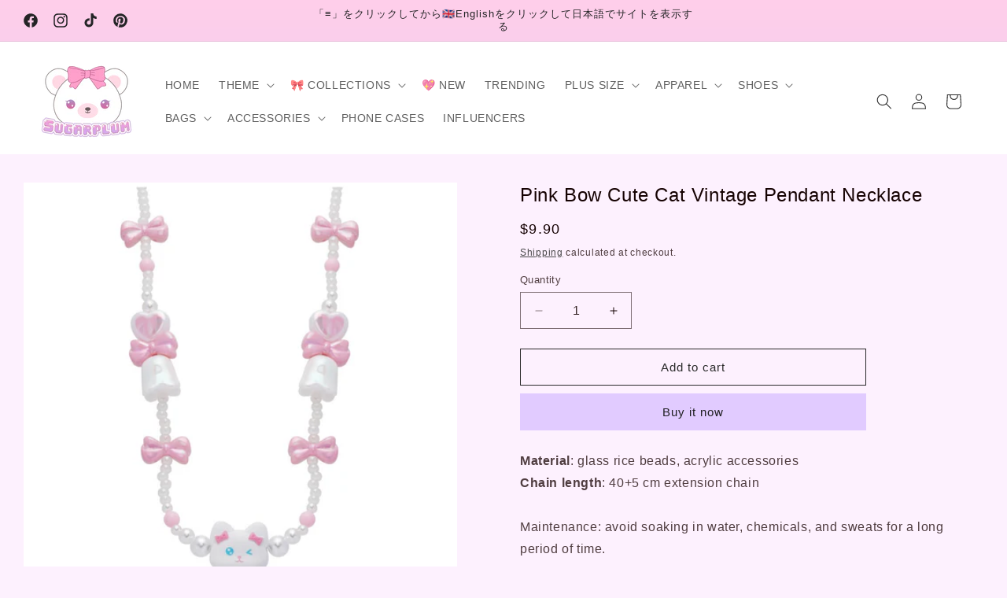

--- FILE ---
content_type: text/html; charset=utf-8
request_url: https://www.sugarplumstore.net/products/pink-bow-cute-cat-vintage-pendant-necklace
body_size: 80679
content:
<!doctype html>
<html class="no-js" lang="en">
  <head>
	<!-- Added by AVADA SEO Suite -->
	 

	<!-- /Added by AVADA SEO Suite -->
<meta name="google-site-verification" content="HzwQL2wF1gsMxDk9QGiOTwBrczcMTN2esSlwh_lCHf0" />
    
    <style>

</style>
<style>
  tr:nth-child(odd) {
    background-color: #F7D9E9;
  }
  tr:nth-child(even) {
    background-color: #FBF1FD;
  }
.collection-list .card__information { text-align: center; padding: 0px; }
@media (max-width: 749px) {
#shopify-section-template--21252645224732__collection_list_JAXA8b .collection-list li.grid__item {
max-width: calc(32% - var(--grid-mobile-horizontal-spacing) / 2);
}
#shopify-section-template--21252645224732__collection_list_JAXA8b .collection-list .card__information .card__heading { font-size: 10px; }
}
</style>
    <meta charset="utf-8">
    <meta http-equiv="X-UA-Compatible" content="IE=edge">
    <meta name="viewport" content="width=device-width,initial-scale=1">
    <meta name="theme-color" content="">
    <link rel="canonical" href="https://www.sugarplumstore.net/products/pink-bow-cute-cat-vintage-pendant-necklace"><link rel="icon" type="image/png" href="//www.sugarplumstore.net/cdn/shop/files/favicon-32x32.png?crop=center&height=32&v=1695143721&width=32"><!-- Air Reviews Script -->
 

    
    
    
    
  










<script>
  const AIR_REVIEWS = {};
  AIR_REVIEWS.product = {"id":8708961567004,"title":"Pink Bow Cute Cat Vintage Pendant Necklace","handle":"pink-bow-cute-cat-vintage-pendant-necklace","description":"\u003cstrong\u003eMaterial\u003c\/strong\u003e: glass rice beads, acrylic accessories\u003cbr\u003e \u003cstrong\u003eChain length\u003c\/strong\u003e: 40+5 cm extension chain\u003cbr\u003e \u003cbr\u003e Maintenance: avoid soaking in water, chemicals, and sweats for a long period of time.","published_at":"2023-09-25T12:43:48+07:00","created_at":"2023-09-25T12:43:54+07:00","vendor":"Sugarplum Store","type":"","tags":["Accessories","jewelry","necklace","sugarplum","summerblack"],"price":990,"price_min":990,"price_max":990,"available":true,"price_varies":false,"compare_at_price":null,"compare_at_price_min":0,"compare_at_price_max":0,"compare_at_price_varies":false,"variants":[{"id":46843929854236,"title":"Default Title","option1":"Default Title","option2":null,"option3":null,"sku":"","requires_shipping":true,"taxable":false,"featured_image":null,"available":true,"name":"Pink Bow Cute Cat Vintage Pendant Necklace","public_title":null,"options":["Default Title"],"price":990,"weight":50,"compare_at_price":null,"inventory_management":"shopify","barcode":"","requires_selling_plan":false,"selling_plan_allocations":[]}],"images":["\/\/www.sugarplumstore.net\/cdn\/shop\/products\/file_f1f6f8f987_original.jpg?v=1695620635","\/\/www.sugarplumstore.net\/cdn\/shop\/products\/file_866c5a963a_original.jpg?v=1695620635","\/\/www.sugarplumstore.net\/cdn\/shop\/products\/file_4d5018c257_original.jpg?v=1695620635","\/\/www.sugarplumstore.net\/cdn\/shop\/products\/file_0a6030e880_original.jpg?v=1695620635","\/\/www.sugarplumstore.net\/cdn\/shop\/products\/file_0140f49647_original.jpg?v=1695620635","\/\/www.sugarplumstore.net\/cdn\/shop\/files\/file_0b657f5490_original.jpg?v=1695627680"],"featured_image":"\/\/www.sugarplumstore.net\/cdn\/shop\/products\/file_f1f6f8f987_original.jpg?v=1695620635","options":["Title"],"media":[{"alt":"Pink Bow Cute Cat Vintage Pendant Necklace","id":35000916836636,"position":1,"preview_image":{"aspect_ratio":1.029,"height":732,"width":753,"src":"\/\/www.sugarplumstore.net\/cdn\/shop\/products\/file_f1f6f8f987_original.jpg?v=1695620635"},"aspect_ratio":1.029,"height":732,"media_type":"image","src":"\/\/www.sugarplumstore.net\/cdn\/shop\/products\/file_f1f6f8f987_original.jpg?v=1695620635","width":753},{"alt":"Pink Bow Cute Cat Vintage Pendant Necklace","id":35000916902172,"position":2,"preview_image":{"aspect_ratio":1.0,"height":800,"width":800,"src":"\/\/www.sugarplumstore.net\/cdn\/shop\/products\/file_866c5a963a_original.jpg?v=1695620635"},"aspect_ratio":1.0,"height":800,"media_type":"image","src":"\/\/www.sugarplumstore.net\/cdn\/shop\/products\/file_866c5a963a_original.jpg?v=1695620635","width":800},{"alt":"Pink Bow Cute Cat Vintage Pendant Necklace","id":35000917000476,"position":3,"preview_image":{"aspect_ratio":1.0,"height":800,"width":800,"src":"\/\/www.sugarplumstore.net\/cdn\/shop\/products\/file_4d5018c257_original.jpg?v=1695620635"},"aspect_ratio":1.0,"height":800,"media_type":"image","src":"\/\/www.sugarplumstore.net\/cdn\/shop\/products\/file_4d5018c257_original.jpg?v=1695620635","width":800},{"alt":"Pink Bow Cute Cat Vintage Pendant Necklace","id":35000917131548,"position":4,"preview_image":{"aspect_ratio":0.814,"height":781,"width":636,"src":"\/\/www.sugarplumstore.net\/cdn\/shop\/products\/file_0a6030e880_original.jpg?v=1695620635"},"aspect_ratio":0.814,"height":781,"media_type":"image","src":"\/\/www.sugarplumstore.net\/cdn\/shop\/products\/file_0a6030e880_original.jpg?v=1695620635","width":636},{"alt":"Pink Bow Cute Cat Vintage Pendant Necklace","id":35000917229852,"position":5,"preview_image":{"aspect_ratio":0.964,"height":660,"width":636,"src":"\/\/www.sugarplumstore.net\/cdn\/shop\/products\/file_0140f49647_original.jpg?v=1695620635"},"aspect_ratio":0.964,"height":660,"media_type":"image","src":"\/\/www.sugarplumstore.net\/cdn\/shop\/products\/file_0140f49647_original.jpg?v=1695620635","width":636},{"alt":"Pink Bow Cute Cat Vintage Pendant Necklace - Sugarplum Store","id":35002090848540,"position":6,"preview_image":{"aspect_ratio":1.037,"height":599,"width":621,"src":"\/\/www.sugarplumstore.net\/cdn\/shop\/files\/file_0b657f5490_original.jpg?v=1695627680"},"aspect_ratio":1.037,"height":599,"media_type":"image","src":"\/\/www.sugarplumstore.net\/cdn\/shop\/files\/file_0b657f5490_original.jpg?v=1695627680","width":621}],"requires_selling_plan":false,"selling_plan_groups":[],"content":"\u003cstrong\u003eMaterial\u003c\/strong\u003e: glass rice beads, acrylic accessories\u003cbr\u003e \u003cstrong\u003eChain length\u003c\/strong\u003e: 40+5 cm extension chain\u003cbr\u003e \u003cbr\u003e Maintenance: avoid soaking in water, chemicals, and sweats for a long period of time."};
  AIR_REVIEWS.template = "product";
  AIR_REVIEWS.collections = [];
  AIR_REVIEWS.collectionsName = [];
  AIR_REVIEWS.customer = {
    id: null,
    email: null,
    first_name: null,
    last_name: null,
  };
  
  AIR_REVIEWS.collections.push(`459801788700`);
  AIR_REVIEWS.collectionsName.push(`Accessories`);
  
  AIR_REVIEWS.collections.push(`478146822428`);
  AIR_REVIEWS.collectionsName.push(`All Products`);
  
  AIR_REVIEWS.collections.push(`471920836892`);
  AIR_REVIEWS.collectionsName.push(`Jewelry`);
  
  AIR_REVIEWS.collections.push(`459527880988`);
  AIR_REVIEWS.collectionsName.push(`Necklaces & Chokers & Garter`);
  
  AIR_REVIEWS.collections.push(`459919425820`);
  AIR_REVIEWS.collectionsName.push(`New Arrivals`);
  
  AIR_REVIEWS.collections.push(`464493576476`);
  AIR_REVIEWS.collectionsName.push(`Trending`);
  
  AIR_REVIEWS.branding = false;
  AIR_REVIEWS.appBlock = true;
  AIR_REVIEWS.shopData = false;
  AIR_REVIEWS.settings = {"createdAt":"2023-09-23T06:04:28.172Z","reviewCarouselWidget":{"customPositionHomeDirection":"after","customPositionCatalog":"","showPreview":true,"customPositionProductDirection":"after","carouselHeadingColor":"#000000","carouselMinimumRating":"all-reviews","carouselHeading":"See what our customers said","customPositionProduct":"","customPositionHome":"","enableCarousel":false,"customPositionCatalogDirection":"after"},"reviewWidget":{"customPositionCatalog":"","showOnMobile":true,"showOnHomePage":false,"desktopPosition":"desktop-right","enablePopupReview":false,"hideNoStarRating":false,"minimumRating":"all-reviews","floatButtonLabel":"Our Reviews","enableSidebar":true,"mobilePosition":"mobile-left","showProductPageBlock":true,"showOnProductList":true,"floatBtnIconCustom":"","showPreview":false,"enableStarRating":true,"showCatalogPage":true,"customPositionCatalogDirection":"after","previewType":"star-rating-settings","showProductPage":true,"floatBtnBgColor":"#000000","customPositionProductDirection":"after","floatBtnIcon":"https://imgur.com/ttZVtaG.png","customPositionProduct":"","customProductContainer":"","showOnDesktop":true,"floatBtnTextColor":"#FFFFFF"},"shopDomain":"5cc756-2.myshopify.com","reviewPop":{"minimumRating":"all-reviews","includedPages":"","emptyImageCustom":"","pageShow":[],"excludedPages":"","showOnMobile":true,"emptyImage":"https://cdnapps.avada.io/airReviews/sample-review/empty-product.png","showOnDesktop":true,"desktopPosition":"desktop-bottom-left","enabled":false,"mobilePosition":"mobile-bottom-right","customCss":""},"shopId":"WT9HeHa7uoyvXlOB5IiT","generalSetting":{"sortOption":"sortlarest@feedback","amzReviewerOption":"all_reviews","enableCountryFlag":false,"amzPhotoOption":"all_contents","enableAggregateRating":true,"amzSortOption":"recent","ratingOption":"All positive","photoOption":"all","amzRatingOption":"positive","autoSubmitPublish":"disabled"},"reviewBlock":{"twoStarColor":"#E67F22","dateFormat":"mm_dd_yyyy","summaryButton":"Write a review","customPosition":".shopify-payment-button","primaryColor":"#323232","fiveStarColor":"#16A086","preset":3,"oneStarColor":"#E84C3D","threeStarColor":"#F1C40F","isShowBadgeText":false,"buttonTextColor":"#FFFFFF","id":3,"inlinePosition":"below-product","customPositionDirection":"after","buttonBorderRadius":4,"summaryHeading":"Review","policy":"By submitting, I acknowledge the Privacy and that my reviews will be publicly posted and shared online","emptyStarColor":"#BFBFBF","customCss":"","starIconType":"trustpilot-slim","badgeColor":"#2C6ECB","backgroundColor":"#EDEDED","requiredName":true,"headingColor":"#000000","displayBadge":"after-customer-name","submitTextColor":"#ffffff","singleStarColor":"#ff96cd","badgeIconType":"badge-circle","layout":"list","starColorType":"single-color","buttonBackgroundColor":"#FF83AD","hasPolicy":true,"submitButtonColor":"#166CE1","advancedSetting":true,"fourStarColor":"#27AE61","requiredEmail":false,"secondaryColor":"#383838","font":"Inter","isEnableBadge":false},"popReviews":[],"carouselReviews":[]};
  AIR_REVIEWS.hasStorefrontToken = true;
  AIR_REVIEWS.translations = {"review":"review","reviews":"reviews","See more":"See more","See less":"See less","Recent":"Recent","Highest":"Highest","Lowest":"Lowest","Load more":"Load more","No reviews yet":"No reviews yet","How do you like this item?":"How do you like this item?","Excellent":"Excellent","Good":"Good","Medium":"Medium","Poor":"Poor","Very Bad":"Very Bad","Share your thoughts":"Share your thoughts","Write your feedback":"Write your feedback","Your Information":"Your Information","Your Name":"Your Name","Email":"Email","This is a required field":"This is a required field","Send":"Send","You have reached the file upload limit":"You have reached the file upload limit","Email field is invalid":"Email field is invalid","Review with image":"Review with image","Our Reviews":"Our Reviews","5MB Limit":"5MB Limit","Be the first to write a review":"Be the first to write a review","Submit":"Submit","Submitted":"Submitted","Click to review":"Click to review","Tap to review":"Tap to review","Name":"Name","Thank you for your feedback":"Thank you for your feedback","Invalid file type":"Invalid file type","accepted file types: .gif, .jpg, .png.":"accepted file types: .gif, .jpg, .png.","Invalid file size":"Invalid file size","image size should not be more than 5MB.":"image size should not be more than 5MB.","Your Email":"Your Email","Next":"Next","Verified":"Verified"};
  AIR_REVIEWS.productReview = false;
  AIR_REVIEWS.shopLogo = "\/\/www.sugarplumstore.net\/cdn\/shop\/files\/Weixin_Image_20230820150716.png?v=1695129548";
</script>

  <!-- /Air Reviews Script -->

<title>
      Pink Bow Cute Cat Vintage Pendant Necklace
 &ndash; Sugarplum Store</title>

    
      <meta name="description" content="Material: glass rice beads, acrylic accessories Chain length: 40+5 cm extension chain Maintenance: avoid soaking in water, chemicals, and sweats for a long period of time.">
    

    

<meta property="og:site_name" content="Sugarplum Store">
<meta property="og:url" content="https://www.sugarplumstore.net/products/pink-bow-cute-cat-vintage-pendant-necklace">
<meta property="og:title" content="Pink Bow Cute Cat Vintage Pendant Necklace">
<meta property="og:type" content="product">
<meta property="og:description" content="Material: glass rice beads, acrylic accessories Chain length: 40+5 cm extension chain Maintenance: avoid soaking in water, chemicals, and sweats for a long period of time."><meta property="og:image" content="http://www.sugarplumstore.net/cdn/shop/products/file_f1f6f8f987_original.jpg?v=1695620635">
  <meta property="og:image:secure_url" content="https://www.sugarplumstore.net/cdn/shop/products/file_f1f6f8f987_original.jpg?v=1695620635">
  <meta property="og:image:width" content="753">
  <meta property="og:image:height" content="732"><meta property="og:price:amount" content="9.90">
  <meta property="og:price:currency" content="USD"><meta name="twitter:card" content="summary_large_image">
<meta name="twitter:title" content="Pink Bow Cute Cat Vintage Pendant Necklace">
<meta name="twitter:description" content="Material: glass rice beads, acrylic accessories Chain length: 40+5 cm extension chain Maintenance: avoid soaking in water, chemicals, and sweats for a long period of time.">


    <script src="//www.sugarplumstore.net/cdn/shop/t/25/assets/constants.js?v=58251544750838685771759328147" defer="defer"></script>
    <script src="//www.sugarplumstore.net/cdn/shop/t/25/assets/pubsub.js?v=158357773527763999511759328147" defer="defer"></script>
    <script src="//www.sugarplumstore.net/cdn/shop/t/25/assets/global.js?v=54939145903281508041759328147" defer="defer"></script><script>window.performance && window.performance.mark && window.performance.mark('shopify.content_for_header.start');</script><meta name="facebook-domain-verification" content="nkky2gyba1y8mzzf17lx1xo0ed8ggd">
<meta name="google-site-verification" content="HzwQL2wF1gsMxDk9QGiOTwBrczcMTN2esSlwh_lCHf0">
<meta id="shopify-digital-wallet" name="shopify-digital-wallet" content="/82523783452/digital_wallets/dialog">
<meta name="shopify-checkout-api-token" content="64182b23054c55d918b5a82e5d14008d">
<meta id="in-context-paypal-metadata" data-shop-id="82523783452" data-venmo-supported="true" data-environment="production" data-locale="en_US" data-paypal-v4="true" data-currency="USD">
<link rel="alternate" hreflang="x-default" href="https://www.sugarplumstore.net/products/pink-bow-cute-cat-vintage-pendant-necklace">
<link rel="alternate" hreflang="en" href="https://www.sugarplumstore.net/products/pink-bow-cute-cat-vintage-pendant-necklace">
<link rel="alternate" hreflang="ja" href="https://www.sugarplumstore.net/ja/products/pink-bow-cute-cat-vintage-pendant-necklace">
<link rel="alternate" hreflang="fr" href="https://www.sugarplumstore.net/fr/products/pink-bow-cute-cat-vintage-pendant-necklace">
<link rel="alternate" hreflang="es" href="https://www.sugarplumstore.net/es/products/pink-bow-cute-cat-vintage-pendant-necklace">
<link rel="alternate" hreflang="de" href="https://www.sugarplumstore.net/de/products/pink-bow-cute-cat-vintage-pendant-necklace">
<link rel="alternate" type="application/json+oembed" href="https://www.sugarplumstore.net/products/pink-bow-cute-cat-vintage-pendant-necklace.oembed">
<script async="async" src="/checkouts/internal/preloads.js?locale=en-US"></script>
<script id="shopify-features" type="application/json">{"accessToken":"64182b23054c55d918b5a82e5d14008d","betas":["rich-media-storefront-analytics"],"domain":"www.sugarplumstore.net","predictiveSearch":true,"shopId":82523783452,"locale":"en"}</script>
<script>var Shopify = Shopify || {};
Shopify.shop = "5cc756-2.myshopify.com";
Shopify.locale = "en";
Shopify.currency = {"active":"USD","rate":"1.0"};
Shopify.country = "US";
Shopify.theme = {"name":"Fixing","id":178393284892,"schema_name":"Ride","schema_version":"11.0.0","theme_store_id":1500,"role":"main"};
Shopify.theme.handle = "null";
Shopify.theme.style = {"id":null,"handle":null};
Shopify.cdnHost = "www.sugarplumstore.net/cdn";
Shopify.routes = Shopify.routes || {};
Shopify.routes.root = "/";</script>
<script type="module">!function(o){(o.Shopify=o.Shopify||{}).modules=!0}(window);</script>
<script>!function(o){function n(){var o=[];function n(){o.push(Array.prototype.slice.apply(arguments))}return n.q=o,n}var t=o.Shopify=o.Shopify||{};t.loadFeatures=n(),t.autoloadFeatures=n()}(window);</script>
<script id="shop-js-analytics" type="application/json">{"pageType":"product"}</script>
<script defer="defer" async type="module" src="//www.sugarplumstore.net/cdn/shopifycloud/shop-js/modules/v2/client.init-shop-cart-sync_BN7fPSNr.en.esm.js"></script>
<script defer="defer" async type="module" src="//www.sugarplumstore.net/cdn/shopifycloud/shop-js/modules/v2/chunk.common_Cbph3Kss.esm.js"></script>
<script defer="defer" async type="module" src="//www.sugarplumstore.net/cdn/shopifycloud/shop-js/modules/v2/chunk.modal_DKumMAJ1.esm.js"></script>
<script type="module">
  await import("//www.sugarplumstore.net/cdn/shopifycloud/shop-js/modules/v2/client.init-shop-cart-sync_BN7fPSNr.en.esm.js");
await import("//www.sugarplumstore.net/cdn/shopifycloud/shop-js/modules/v2/chunk.common_Cbph3Kss.esm.js");
await import("//www.sugarplumstore.net/cdn/shopifycloud/shop-js/modules/v2/chunk.modal_DKumMAJ1.esm.js");

  window.Shopify.SignInWithShop?.initShopCartSync?.({"fedCMEnabled":true,"windoidEnabled":true});

</script>
<script>(function() {
  var isLoaded = false;
  function asyncLoad() {
    if (isLoaded) return;
    isLoaded = true;
    var urls = ["https:\/\/cdn.hextom.com\/js\/quickannouncementbar.js?shop=5cc756-2.myshopify.com","https:\/\/cdn.hextom.com\/js\/freeshippingbar.js?shop=5cc756-2.myshopify.com"];
    for (var i = 0; i < urls.length; i++) {
      var s = document.createElement('script');
      s.type = 'text/javascript';
      s.async = true;
      s.src = urls[i];
      var x = document.getElementsByTagName('script')[0];
      x.parentNode.insertBefore(s, x);
    }
  };
  if(window.attachEvent) {
    window.attachEvent('onload', asyncLoad);
  } else {
    window.addEventListener('load', asyncLoad, false);
  }
})();</script>
<script id="__st">var __st={"a":82523783452,"offset":25200,"reqid":"e88ca518-76f2-477e-8d0e-51776c7bc592-1769807132","pageurl":"www.sugarplumstore.net\/products\/pink-bow-cute-cat-vintage-pendant-necklace","u":"e43d5bef9bb0","p":"product","rtyp":"product","rid":8708961567004};</script>
<script>window.ShopifyPaypalV4VisibilityTracking = true;</script>
<script id="captcha-bootstrap">!function(){'use strict';const t='contact',e='account',n='new_comment',o=[[t,t],['blogs',n],['comments',n],[t,'customer']],c=[[e,'customer_login'],[e,'guest_login'],[e,'recover_customer_password'],[e,'create_customer']],r=t=>t.map((([t,e])=>`form[action*='/${t}']:not([data-nocaptcha='true']) input[name='form_type'][value='${e}']`)).join(','),a=t=>()=>t?[...document.querySelectorAll(t)].map((t=>t.form)):[];function s(){const t=[...o],e=r(t);return a(e)}const i='password',u='form_key',d=['recaptcha-v3-token','g-recaptcha-response','h-captcha-response',i],f=()=>{try{return window.sessionStorage}catch{return}},m='__shopify_v',_=t=>t.elements[u];function p(t,e,n=!1){try{const o=window.sessionStorage,c=JSON.parse(o.getItem(e)),{data:r}=function(t){const{data:e,action:n}=t;return t[m]||n?{data:e,action:n}:{data:t,action:n}}(c);for(const[e,n]of Object.entries(r))t.elements[e]&&(t.elements[e].value=n);n&&o.removeItem(e)}catch(o){console.error('form repopulation failed',{error:o})}}const l='form_type',E='cptcha';function T(t){t.dataset[E]=!0}const w=window,h=w.document,L='Shopify',v='ce_forms',y='captcha';let A=!1;((t,e)=>{const n=(g='f06e6c50-85a8-45c8-87d0-21a2b65856fe',I='https://cdn.shopify.com/shopifycloud/storefront-forms-hcaptcha/ce_storefront_forms_captcha_hcaptcha.v1.5.2.iife.js',D={infoText:'Protected by hCaptcha',privacyText:'Privacy',termsText:'Terms'},(t,e,n)=>{const o=w[L][v],c=o.bindForm;if(c)return c(t,g,e,D).then(n);var r;o.q.push([[t,g,e,D],n]),r=I,A||(h.body.append(Object.assign(h.createElement('script'),{id:'captcha-provider',async:!0,src:r})),A=!0)});var g,I,D;w[L]=w[L]||{},w[L][v]=w[L][v]||{},w[L][v].q=[],w[L][y]=w[L][y]||{},w[L][y].protect=function(t,e){n(t,void 0,e),T(t)},Object.freeze(w[L][y]),function(t,e,n,w,h,L){const[v,y,A,g]=function(t,e,n){const i=e?o:[],u=t?c:[],d=[...i,...u],f=r(d),m=r(i),_=r(d.filter((([t,e])=>n.includes(e))));return[a(f),a(m),a(_),s()]}(w,h,L),I=t=>{const e=t.target;return e instanceof HTMLFormElement?e:e&&e.form},D=t=>v().includes(t);t.addEventListener('submit',(t=>{const e=I(t);if(!e)return;const n=D(e)&&!e.dataset.hcaptchaBound&&!e.dataset.recaptchaBound,o=_(e),c=g().includes(e)&&(!o||!o.value);(n||c)&&t.preventDefault(),c&&!n&&(function(t){try{if(!f())return;!function(t){const e=f();if(!e)return;const n=_(t);if(!n)return;const o=n.value;o&&e.removeItem(o)}(t);const e=Array.from(Array(32),(()=>Math.random().toString(36)[2])).join('');!function(t,e){_(t)||t.append(Object.assign(document.createElement('input'),{type:'hidden',name:u})),t.elements[u].value=e}(t,e),function(t,e){const n=f();if(!n)return;const o=[...t.querySelectorAll(`input[type='${i}']`)].map((({name:t})=>t)),c=[...d,...o],r={};for(const[a,s]of new FormData(t).entries())c.includes(a)||(r[a]=s);n.setItem(e,JSON.stringify({[m]:1,action:t.action,data:r}))}(t,e)}catch(e){console.error('failed to persist form',e)}}(e),e.submit())}));const S=(t,e)=>{t&&!t.dataset[E]&&(n(t,e.some((e=>e===t))),T(t))};for(const o of['focusin','change'])t.addEventListener(o,(t=>{const e=I(t);D(e)&&S(e,y())}));const B=e.get('form_key'),M=e.get(l),P=B&&M;t.addEventListener('DOMContentLoaded',(()=>{const t=y();if(P)for(const e of t)e.elements[l].value===M&&p(e,B);[...new Set([...A(),...v().filter((t=>'true'===t.dataset.shopifyCaptcha))])].forEach((e=>S(e,t)))}))}(h,new URLSearchParams(w.location.search),n,t,e,['guest_login'])})(!0,!0)}();</script>
<script integrity="sha256-4kQ18oKyAcykRKYeNunJcIwy7WH5gtpwJnB7kiuLZ1E=" data-source-attribution="shopify.loadfeatures" defer="defer" src="//www.sugarplumstore.net/cdn/shopifycloud/storefront/assets/storefront/load_feature-a0a9edcb.js" crossorigin="anonymous"></script>
<script data-source-attribution="shopify.dynamic_checkout.dynamic.init">var Shopify=Shopify||{};Shopify.PaymentButton=Shopify.PaymentButton||{isStorefrontPortableWallets:!0,init:function(){window.Shopify.PaymentButton.init=function(){};var t=document.createElement("script");t.src="https://www.sugarplumstore.net/cdn/shopifycloud/portable-wallets/latest/portable-wallets.en.js",t.type="module",document.head.appendChild(t)}};
</script>
<script data-source-attribution="shopify.dynamic_checkout.buyer_consent">
  function portableWalletsHideBuyerConsent(e){var t=document.getElementById("shopify-buyer-consent"),n=document.getElementById("shopify-subscription-policy-button");t&&n&&(t.classList.add("hidden"),t.setAttribute("aria-hidden","true"),n.removeEventListener("click",e))}function portableWalletsShowBuyerConsent(e){var t=document.getElementById("shopify-buyer-consent"),n=document.getElementById("shopify-subscription-policy-button");t&&n&&(t.classList.remove("hidden"),t.removeAttribute("aria-hidden"),n.addEventListener("click",e))}window.Shopify?.PaymentButton&&(window.Shopify.PaymentButton.hideBuyerConsent=portableWalletsHideBuyerConsent,window.Shopify.PaymentButton.showBuyerConsent=portableWalletsShowBuyerConsent);
</script>
<script>
  function portableWalletsCleanup(e){e&&e.src&&console.error("Failed to load portable wallets script "+e.src);var t=document.querySelectorAll("shopify-accelerated-checkout .shopify-payment-button__skeleton, shopify-accelerated-checkout-cart .wallet-cart-button__skeleton"),e=document.getElementById("shopify-buyer-consent");for(let e=0;e<t.length;e++)t[e].remove();e&&e.remove()}function portableWalletsNotLoadedAsModule(e){e instanceof ErrorEvent&&"string"==typeof e.message&&e.message.includes("import.meta")&&"string"==typeof e.filename&&e.filename.includes("portable-wallets")&&(window.removeEventListener("error",portableWalletsNotLoadedAsModule),window.Shopify.PaymentButton.failedToLoad=e,"loading"===document.readyState?document.addEventListener("DOMContentLoaded",window.Shopify.PaymentButton.init):window.Shopify.PaymentButton.init())}window.addEventListener("error",portableWalletsNotLoadedAsModule);
</script>

<script type="module" src="https://www.sugarplumstore.net/cdn/shopifycloud/portable-wallets/latest/portable-wallets.en.js" onError="portableWalletsCleanup(this)" crossorigin="anonymous"></script>
<script nomodule>
  document.addEventListener("DOMContentLoaded", portableWalletsCleanup);
</script>

<script id='scb4127' type='text/javascript' async='' src='https://www.sugarplumstore.net/cdn/shopifycloud/privacy-banner/storefront-banner.js'></script><link id="shopify-accelerated-checkout-styles" rel="stylesheet" media="screen" href="https://www.sugarplumstore.net/cdn/shopifycloud/portable-wallets/latest/accelerated-checkout-backwards-compat.css" crossorigin="anonymous">
<style id="shopify-accelerated-checkout-cart">
        #shopify-buyer-consent {
  margin-top: 1em;
  display: inline-block;
  width: 100%;
}

#shopify-buyer-consent.hidden {
  display: none;
}

#shopify-subscription-policy-button {
  background: none;
  border: none;
  padding: 0;
  text-decoration: underline;
  font-size: inherit;
  cursor: pointer;
}

#shopify-subscription-policy-button::before {
  box-shadow: none;
}

      </style>
<script id="sections-script" data-sections="header" defer="defer" src="//www.sugarplumstore.net/cdn/shop/t/25/compiled_assets/scripts.js?v=11526"></script>
<script>window.performance && window.performance.mark && window.performance.mark('shopify.content_for_header.end');</script>


    <style data-shopify>
      
      
      
      
      

      
        :root,
        .color-background-1 {
          --color-background: 253,241,254;
        
          --gradient-background: #fdf1fe;
        
        --color-foreground: 21,2,2;
        --color-shadow: 255,255,255;
        --color-button: 225,203,255;
        --color-button-text: 31,31,33;
        --color-secondary-button: 253,241,254;
        --color-secondary-button-text: 42,42,42;
        --color-link: 42,42,42;
        --color-badge-foreground: 21,2,2;
        --color-badge-background: 253,241,254;
        --color-badge-border: 21,2,2;
        --payment-terms-background-color: rgb(253 241 254);
      }
      
        
        .color-background-2 {
          --color-background: 31,31,33;
        
          --gradient-background: #1f1f21;
        
        --color-foreground: 255,255,255;
        --color-shadow: 255,255,255;
        --color-button: 255,255,255;
        --color-button-text: 31,31,33;
        --color-secondary-button: 31,31,33;
        --color-secondary-button-text: 255,255,255;
        --color-link: 255,255,255;
        --color-badge-foreground: 255,255,255;
        --color-badge-background: 31,31,33;
        --color-badge-border: 255,255,255;
        --payment-terms-background-color: rgb(31 31 33);
      }
      
        
        .color-inverse {
          --color-background: 255,255,255;
        
          --gradient-background: #ffffff;
        
        --color-foreground: 31,31,33;
        --color-shadow: 255,255,255;
        --color-button: 31,31,33;
        --color-button-text: 255,255,255;
        --color-secondary-button: 255,255,255;
        --color-secondary-button-text: 31,31,33;
        --color-link: 31,31,33;
        --color-badge-foreground: 31,31,33;
        --color-badge-background: 255,255,255;
        --color-badge-border: 31,31,33;
        --payment-terms-background-color: rgb(255 255 255);
      }
      
        
        .color-accent-1 {
          --color-background: 255,255,255;
        
          --gradient-background: linear-gradient(180deg, rgba(255, 206, 234, 1), rgba(197, 217, 255, 1) 100%);
        
        --color-foreground: 36,36,38;
        --color-shadow: 255,255,255;
        --color-button: 46,46,46;
        --color-button-text: 202,181,231;
        --color-secondary-button: 255,255,255;
        --color-secondary-button-text: 61,61,61;
        --color-link: 61,61,61;
        --color-badge-foreground: 36,36,38;
        --color-badge-background: 255,255,255;
        --color-badge-border: 36,36,38;
        --payment-terms-background-color: rgb(255 255 255);
      }
      
        
        .color-accent-2 {
          --color-background: 255,255,255;
        
          --gradient-background: #ffffff;
        
        --color-foreground: 43,43,43;
        --color-shadow: 255,255,255;
        --color-button: 255,237,247;
        --color-button-text: 97,97,97;
        --color-secondary-button: 255,255,255;
        --color-secondary-button-text: 31,31,33;
        --color-link: 31,31,33;
        --color-badge-foreground: 43,43,43;
        --color-badge-background: 255,255,255;
        --color-badge-border: 43,43,43;
        --payment-terms-background-color: rgb(255 255 255);
      }
      
        
        .color-scheme-78496fd1-8449-44fa-8c2a-acd6d91a4853 {
          --color-background: 255,255,255;
        
          --gradient-background: linear-gradient(180deg, rgba(255, 220, 232, 1), rgba(255, 190, 232, 1) 52%, rgba(229, 214, 249, 1) 100%);
        
        --color-foreground: 255,255,255;
        --color-shadow: 255,255,255;
        --color-button: 255,221,240;
        --color-button-text: 75,75,75;
        --color-secondary-button: 255,255,255;
        --color-secondary-button-text: 225,203,255;
        --color-link: 225,203,255;
        --color-badge-foreground: 255,255,255;
        --color-badge-background: 255,255,255;
        --color-badge-border: 255,255,255;
        --payment-terms-background-color: rgb(255 255 255);
      }
      

      body, .color-background-1, .color-background-2, .color-inverse, .color-accent-1, .color-accent-2, .color-scheme-78496fd1-8449-44fa-8c2a-acd6d91a4853 {
        color: rgba(var(--color-foreground), 0.75);
        background-color: rgb(var(--color-background));
      }

      :root {
        --font-body-family: "system_ui", -apple-system, 'Segoe UI', Roboto, 'Helvetica Neue', 'Noto Sans', 'Liberation Sans', Arial, sans-serif, 'Apple Color Emoji', 'Segoe UI Emoji', 'Segoe UI Symbol', 'Noto Color Emoji';
        --font-body-style: normal;
        --font-body-weight: 400;
        --font-body-weight-bold: 700;

        --font-heading-family: "system_ui", -apple-system, 'Segoe UI', Roboto, 'Helvetica Neue', 'Noto Sans', 'Liberation Sans', Arial, sans-serif, 'Apple Color Emoji', 'Segoe UI Emoji', 'Segoe UI Symbol', 'Noto Color Emoji';
        --font-heading-style: normal;
        --font-heading-weight: 400;

        --font-body-scale: 1.0;
        --font-heading-scale: 1.0;

        --media-padding: px;
        --media-border-opacity: 0.1;
        --media-border-width: 0px;
        --media-radius: 0px;
        --media-shadow-opacity: 0.0;
        --media-shadow-horizontal-offset: 0px;
        --media-shadow-vertical-offset: 4px;
        --media-shadow-blur-radius: 5px;
        --media-shadow-visible: 0;

        --page-width: 160rem;
        --page-width-margin: 0rem;

        --product-card-image-padding: 0.0rem;
        --product-card-corner-radius: 0.0rem;
        --product-card-text-alignment: left;
        --product-card-border-width: 0.0rem;
        --product-card-border-opacity: 0.1;
        --product-card-shadow-opacity: 0.0;
        --product-card-shadow-visible: 0;
        --product-card-shadow-horizontal-offset: 0.0rem;
        --product-card-shadow-vertical-offset: 0.4rem;
        --product-card-shadow-blur-radius: 0.5rem;

        --collection-card-image-padding: 0.0rem;
        --collection-card-corner-radius: 0.0rem;
        --collection-card-text-alignment: left;
        --collection-card-border-width: 0.0rem;
        --collection-card-border-opacity: 0.1;
        --collection-card-shadow-opacity: 0.0;
        --collection-card-shadow-visible: 0;
        --collection-card-shadow-horizontal-offset: 0.0rem;
        --collection-card-shadow-vertical-offset: 0.4rem;
        --collection-card-shadow-blur-radius: 0.5rem;

        --blog-card-image-padding: 0.0rem;
        --blog-card-corner-radius: 0.0rem;
        --blog-card-text-alignment: left;
        --blog-card-border-width: 0.0rem;
        --blog-card-border-opacity: 0.1;
        --blog-card-shadow-opacity: 0.0;
        --blog-card-shadow-visible: 0;
        --blog-card-shadow-horizontal-offset: 0.0rem;
        --blog-card-shadow-vertical-offset: 0.4rem;
        --blog-card-shadow-blur-radius: 0.5rem;

        --badge-corner-radius: 4.0rem;

        --popup-border-width: 1px;
        --popup-border-opacity: 0.1;
        --popup-corner-radius: 0px;
        --popup-shadow-opacity: 0.0;
        --popup-shadow-horizontal-offset: 0px;
        --popup-shadow-vertical-offset: 4px;
        --popup-shadow-blur-radius: 5px;

        --drawer-border-width: 1px;
        --drawer-border-opacity: 0.1;
        --drawer-shadow-opacity: 0.0;
        --drawer-shadow-horizontal-offset: 0px;
        --drawer-shadow-vertical-offset: 4px;
        --drawer-shadow-blur-radius: 5px;

        --spacing-sections-desktop: 32px;
        --spacing-sections-mobile: 22px;

        --grid-desktop-vertical-spacing: 40px;
        --grid-desktop-horizontal-spacing: 40px;
        --grid-mobile-vertical-spacing: 20px;
        --grid-mobile-horizontal-spacing: 20px;

        --text-boxes-border-opacity: 0.1;
        --text-boxes-border-width: 0px;
        --text-boxes-radius: 0px;
        --text-boxes-shadow-opacity: 0.0;
        --text-boxes-shadow-visible: 0;
        --text-boxes-shadow-horizontal-offset: 0px;
        --text-boxes-shadow-vertical-offset: 4px;
        --text-boxes-shadow-blur-radius: 5px;

        --buttons-radius: 0px;
        --buttons-radius-outset: 0px;
        --buttons-border-width: 1px;
        --buttons-border-opacity: 1.0;
        --buttons-shadow-opacity: 0.0;
        --buttons-shadow-visible: 0;
        --buttons-shadow-horizontal-offset: 0px;
        --buttons-shadow-vertical-offset: 4px;
        --buttons-shadow-blur-radius: 5px;
        --buttons-border-offset: 0px;

        --inputs-radius: 0px;
        --inputs-border-width: 1px;
        --inputs-border-opacity: 0.55;
        --inputs-shadow-opacity: 0.0;
        --inputs-shadow-horizontal-offset: 0px;
        --inputs-margin-offset: 0px;
        --inputs-shadow-vertical-offset: 4px;
        --inputs-shadow-blur-radius: 5px;
        --inputs-radius-outset: 0px;

        --variant-pills-radius: 40px;
        --variant-pills-border-width: 1px;
        --variant-pills-border-opacity: 0.55;
        --variant-pills-shadow-opacity: 0.0;
        --variant-pills-shadow-horizontal-offset: 0px;
        --variant-pills-shadow-vertical-offset: 4px;
        --variant-pills-shadow-blur-radius: 5px;
      }

      *,
      *::before,
      *::after {
        box-sizing: inherit;
      }

      html {
        box-sizing: border-box;
        font-size: calc(var(--font-body-scale) * 62.5%);
        height: 100%;
      }

      body {
        display: grid;
        grid-template-rows: auto auto 1fr auto;
        grid-template-columns: 100%;
        min-height: 100%;
        margin: 0;
        font-size: 1.5rem;
        letter-spacing: 0.06rem;
        line-height: calc(1 + 0.8 / var(--font-body-scale));
        font-family: var(--font-body-family);
        font-style: var(--font-body-style);
        font-weight: var(--font-body-weight);
      }

      @media screen and (min-width: 750px) {
        body {
          font-size: 1.6rem;
        }
      }
    </style>

    <link href="//www.sugarplumstore.net/cdn/shop/t/25/assets/base.css?v=145096782379697083971759330156" rel="stylesheet" type="text/css" media="all" />
<link href="//www.sugarplumstore.net/cdn/shop/t/25/assets/component-localization-form.css?v=143319823105703127341759328147" rel="stylesheet" type="text/css" media="all" />
      <script src="//www.sugarplumstore.net/cdn/shop/t/25/assets/localization-form.js?v=161644695336821385561759328147" defer="defer"></script><link
        rel="stylesheet"
        href="//www.sugarplumstore.net/cdn/shop/t/25/assets/component-predictive-search.css?v=118923337488134913561759328147"
        media="print"
        onload="this.media='all'"
      ><script>
      document.documentElement.className = document.documentElement.className.replace('no-js', 'js');
      if (Shopify.designMode) {
        document.documentElement.classList.add('shopify-design-mode');
      }
    </script>
  <style type='text/css'>
  .baCountry{width:30px;height:20px;display:inline-block;vertical-align:middle;margin-right:6px;background-size:30px!important;border-radius:4px;background-repeat:no-repeat}
  .baCountry-traditional .baCountry{background-image:url(https://cdn.shopify.com/s/files/1/0194/1736/6592/t/1/assets/ba-flags.png?=14261939516959647149);height:19px!important}
  .baCountry-modern .baCountry{background-image:url(https://cdn.shopify.com/s/files/1/0194/1736/6592/t/1/assets/ba-flags.png?=14261939516959647149)}
  .baCountry-NO-FLAG{background-position:0 0}.baCountry-AD{background-position:0 -20px}.baCountry-AED{background-position:0 -40px}.baCountry-AFN{background-position:0 -60px}.baCountry-AG{background-position:0 -80px}.baCountry-AI{background-position:0 -100px}.baCountry-ALL{background-position:0 -120px}.baCountry-AMD{background-position:0 -140px}.baCountry-AOA{background-position:0 -160px}.baCountry-ARS{background-position:0 -180px}.baCountry-AS{background-position:0 -200px}.baCountry-AT{background-position:0 -220px}.baCountry-AUD{background-position:0 -240px}.baCountry-AWG{background-position:0 -260px}.baCountry-AZN{background-position:0 -280px}.baCountry-BAM{background-position:0 -300px}.baCountry-BBD{background-position:0 -320px}.baCountry-BDT{background-position:0 -340px}.baCountry-BE{background-position:0 -360px}.baCountry-BF{background-position:0 -380px}.baCountry-BGN{background-position:0 -400px}.baCountry-BHD{background-position:0 -420px}.baCountry-BIF{background-position:0 -440px}.baCountry-BJ{background-position:0 -460px}.baCountry-BMD{background-position:0 -480px}.baCountry-BND{background-position:0 -500px}.baCountry-BOB{background-position:0 -520px}.baCountry-BRL{background-position:0 -540px}.baCountry-BSD{background-position:0 -560px}.baCountry-BTN{background-position:0 -580px}.baCountry-BWP{background-position:0 -600px}.baCountry-BYN{background-position:0 -620px}.baCountry-BZD{background-position:0 -640px}.baCountry-CAD{background-position:0 -660px}.baCountry-CC{background-position:0 -680px}.baCountry-CDF{background-position:0 -700px}.baCountry-CG{background-position:0 -720px}.baCountry-CHF{background-position:0 -740px}.baCountry-CI{background-position:0 -760px}.baCountry-CK{background-position:0 -780px}.baCountry-CLP{background-position:0 -800px}.baCountry-CM{background-position:0 -820px}.baCountry-CNY{background-position:0 -840px}.baCountry-COP{background-position:0 -860px}.baCountry-CRC{background-position:0 -880px}.baCountry-CU{background-position:0 -900px}.baCountry-CX{background-position:0 -920px}.baCountry-CY{background-position:0 -940px}.baCountry-CZK{background-position:0 -960px}.baCountry-DE{background-position:0 -980px}.baCountry-DJF{background-position:0 -1000px}.baCountry-DKK{background-position:0 -1020px}.baCountry-DM{background-position:0 -1040px}.baCountry-DOP{background-position:0 -1060px}.baCountry-DZD{background-position:0 -1080px}.baCountry-EC{background-position:0 -1100px}.baCountry-EE{background-position:0 -1120px}.baCountry-EGP{background-position:0 -1140px}.baCountry-ER{background-position:0 -1160px}.baCountry-ES{background-position:0 -1180px}.baCountry-ETB{background-position:0 -1200px}.baCountry-EUR{background-position:0 -1220px}.baCountry-FI{background-position:0 -1240px}.baCountry-FJD{background-position:0 -1260px}.baCountry-FKP{background-position:0 -1280px}.baCountry-FO{background-position:0 -1300px}.baCountry-FR{background-position:0 -1320px}.baCountry-GA{background-position:0 -1340px}.baCountry-GBP{background-position:0 -1360px}.baCountry-GD{background-position:0 -1380px}.baCountry-GEL{background-position:0 -1400px}.baCountry-GHS{background-position:0 -1420px}.baCountry-GIP{background-position:0 -1440px}.baCountry-GL{background-position:0 -1460px}.baCountry-GMD{background-position:0 -1480px}.baCountry-GNF{background-position:0 -1500px}.baCountry-GQ{background-position:0 -1520px}.baCountry-GR{background-position:0 -1540px}.baCountry-GTQ{background-position:0 -1560px}.baCountry-GU{background-position:0 -1580px}.baCountry-GW{background-position:0 -1600px}.baCountry-HKD{background-position:0 -1620px}.baCountry-HNL{background-position:0 -1640px}.baCountry-HRK{background-position:0 -1660px}.baCountry-HTG{background-position:0 -1680px}.baCountry-HUF{background-position:0 -1700px}.baCountry-IDR{background-position:0 -1720px}.baCountry-IE{background-position:0 -1740px}.baCountry-ILS{background-position:0 -1760px}.baCountry-INR{background-position:0 -1780px}.baCountry-IO{background-position:0 -1800px}.baCountry-IQD{background-position:0 -1820px}.baCountry-IRR{background-position:0 -1840px}.baCountry-ISK{background-position:0 -1860px}.baCountry-IT{background-position:0 -1880px}.baCountry-JMD{background-position:0 -1900px}.baCountry-JOD{background-position:0 -1920px}.baCountry-JPY{background-position:0 -1940px}.baCountry-KES{background-position:0 -1960px}.baCountry-KGS{background-position:0 -1980px}.baCountry-KHR{background-position:0 -2000px}.baCountry-KI{background-position:0 -2020px}.baCountry-KMF{background-position:0 -2040px}.baCountry-KN{background-position:0 -2060px}.baCountry-KP{background-position:0 -2080px}.baCountry-KRW{background-position:0 -2100px}.baCountry-KWD{background-position:0 -2120px}.baCountry-KYD{background-position:0 -2140px}.baCountry-KZT{background-position:0 -2160px}.baCountry-LBP{background-position:0 -2180px}.baCountry-LI{background-position:0 -2200px}.baCountry-LKR{background-position:0 -2220px}.baCountry-LRD{background-position:0 -2240px}.baCountry-LSL{background-position:0 -2260px}.baCountry-LT{background-position:0 -2280px}.baCountry-LU{background-position:0 -2300px}.baCountry-LV{background-position:0 -2320px}.baCountry-LYD{background-position:0 -2340px}.baCountry-MAD{background-position:0 -2360px}.baCountry-MC{background-position:0 -2380px}.baCountry-MDL{background-position:0 -2400px}.baCountry-ME{background-position:0 -2420px}.baCountry-MGA{background-position:0 -2440px}.baCountry-MKD{background-position:0 -2460px}.baCountry-ML{background-position:0 -2480px}.baCountry-MMK{background-position:0 -2500px}.baCountry-MN{background-position:0 -2520px}.baCountry-MOP{background-position:0 -2540px}.baCountry-MQ{background-position:0 -2560px}.baCountry-MR{background-position:0 -2580px}.baCountry-MS{background-position:0 -2600px}.baCountry-MT{background-position:0 -2620px}.baCountry-MUR{background-position:0 -2640px}.baCountry-MVR{background-position:0 -2660px}.baCountry-MWK{background-position:0 -2680px}.baCountry-MXN{background-position:0 -2700px}.baCountry-MYR{background-position:0 -2720px}.baCountry-MZN{background-position:0 -2740px}.baCountry-NAD{background-position:0 -2760px}.baCountry-NE{background-position:0 -2780px}.baCountry-NF{background-position:0 -2800px}.baCountry-NG{background-position:0 -2820px}.baCountry-NIO{background-position:0 -2840px}.baCountry-NL{background-position:0 -2860px}.baCountry-NOK{background-position:0 -2880px}.baCountry-NPR{background-position:0 -2900px}.baCountry-NR{background-position:0 -2920px}.baCountry-NU{background-position:0 -2940px}.baCountry-NZD{background-position:0 -2960px}.baCountry-OMR{background-position:0 -2980px}.baCountry-PAB{background-position:0 -3000px}.baCountry-PEN{background-position:0 -3020px}.baCountry-PGK{background-position:0 -3040px}.baCountry-PHP{background-position:0 -3060px}.baCountry-PKR{background-position:0 -3080px}.baCountry-PLN{background-position:0 -3100px}.baCountry-PR{background-position:0 -3120px}.baCountry-PS{background-position:0 -3140px}.baCountry-PT{background-position:0 -3160px}.baCountry-PW{background-position:0 -3180px}.baCountry-QAR{background-position:0 -3200px}.baCountry-RON{background-position:0 -3220px}.baCountry-RSD{background-position:0 -3240px}.baCountry-RUB{background-position:0 -3260px}.baCountry-RWF{background-position:0 -3280px}.baCountry-SAR{background-position:0 -3300px}.baCountry-SBD{background-position:0 -3320px}.baCountry-SCR{background-position:0 -3340px}.baCountry-SDG{background-position:0 -3360px}.baCountry-SEK{background-position:0 -3380px}.baCountry-SGD{background-position:0 -3400px}.baCountry-SI{background-position:0 -3420px}.baCountry-SK{background-position:0 -3440px}.baCountry-SLL{background-position:0 -3460px}.baCountry-SM{background-position:0 -3480px}.baCountry-SN{background-position:0 -3500px}.baCountry-SO{background-position:0 -3520px}.baCountry-SRD{background-position:0 -3540px}.baCountry-SSP{background-position:0 -3560px}.baCountry-STD{background-position:0 -3580px}.baCountry-SV{background-position:0 -3600px}.baCountry-SYP{background-position:0 -3620px}.baCountry-SZL{background-position:0 -3640px}.baCountry-TC{background-position:0 -3660px}.baCountry-TD{background-position:0 -3680px}.baCountry-TG{background-position:0 -3700px}.baCountry-THB{background-position:0 -3720px}.baCountry-TJS{background-position:0 -3740px}.baCountry-TK{background-position:0 -3760px}.baCountry-TMT{background-position:0 -3780px}.baCountry-TND{background-position:0 -3800px}.baCountry-TOP{background-position:0 -3820px}.baCountry-TRY{background-position:0 -3840px}.baCountry-TTD{background-position:0 -3860px}.baCountry-TWD{background-position:0 -3880px}.baCountry-TZS{background-position:0 -3900px}.baCountry-UAH{background-position:0 -3920px}.baCountry-UGX{background-position:0 -3940px}.baCountry-USD{background-position:0 -3960px}.baCountry-UYU{background-position:0 -3980px}.baCountry-UZS{background-position:0 -4000px}.baCountry-VEF{background-position:0 -4020px}.baCountry-VG{background-position:0 -4040px}.baCountry-VI{background-position:0 -4060px}.baCountry-VND{background-position:0 -4080px}.baCountry-VUV{background-position:0 -4100px}.baCountry-WST{background-position:0 -4120px}.baCountry-XAF{background-position:0 -4140px}.baCountry-XPF{background-position:0 -4160px}.baCountry-YER{background-position:0 -4180px}.baCountry-ZAR{background-position:0 -4200px}.baCountry-ZM{background-position:0 -4220px}.baCountry-ZW{background-position:0 -4240px}
  .bacurr-checkoutNotice{margin: 3px 10px 0 10px;left: 0;right: 0;text-align: center;}
  @media (min-width:750px) {.bacurr-checkoutNotice{position: absolute;}}
</style>

<script>
    window.baCurr = window.baCurr || {};
    window.baCurr.config = {}; window.baCurr.rePeat = function () {};
    Object.assign(window.baCurr.config, {
      "enabled":true,
      "manual_placement":"",
      "night_time":false,
      "round_by_default":false,
      "display_position":"bottom_right",
      "display_position_type":"floating",
      "custom_code":{"css":""},
      "flag_type":"countryandmoney",
      "flag_design":"modern",
      "round_style":"none",
      "round_dec":"",
      "chosen_cur":[{"USD":"US Dollar (USD)"},{"EUR":"Euro (EUR)"},{"GBP":"British Pound (GBP)"},{"CAD":"Canadian Dollar (CAD)"},{"AED":"United Arab Emirates Dirham (AED)"},{"ALL":"Albanian Lek (ALL)"},{"AFN":"Afghan Afghani (AFN)"},{"AMD":"Armenian Dram (AMD)"},{"AOA":"Angolan Kwanza (AOA)"},{"ARS":"Argentine Peso (ARS)"},{"AUD":"Australian Dollar (AUD)"},{"AWG":"Aruban Florin (AWG)"},{"AZN":"Azerbaijani Manat (AZN)"},{"BIF":"Burundian Franc (BIF)"},{"BBD":"Barbadian Dollar (BBD)"},{"BDT":"Bangladeshi Taka (BDT)"},{"BSD":"Bahamian Dollar (BSD)"},{"BHD":"Bahraini Dinar (BHD)"},{"BMD":"Bermudan Dollar (BMD)"},{"BYN":"Belarusian Ruble (BYN)"},{"BZD":"Belize Dollar (BZD)"},{"BTN":"Bhutanese Ngultrum (BTN)"},{"BAM":"Bosnia-Herzegovina Convertible Mark (BAM)"},{"BRL":"Brazilian Real (BRL)"},{"BOB":"Bolivian Boliviano (BOB)"},{"BWP":"Botswanan Pula (BWP)"},{"BND":"Brunei Dollar (BND)"},{"BGN":"Bulgarian Lev (BGN)"},{"CDF":"Congolese Franc (CDF)"},{"CHF":"Swiss Franc (CHF)"},{"CLP":"Chilean Peso (CLP)"},{"CNY":"Chinese Yuan (CNY)"},{"COP":"Colombian Peso (COP)"},{"CRC":"Costa Rican Colon (CRC)"},{"CZK":"Czech Republic Koruna (CZK)"},{"DJF":"Djiboutian Franc (DJF)"},{"DKK":"Danish Krone (DKK)"},{"DOP":"Dominican Peso (DOP)"},{"DZD":"Algerian Dinar (DZD)"},{"EGP":"Egyptian Pound (EGP)"},{"ETB":"Ethiopian Birr (ETB)"},{"FJD":"Fijian Dollar (FJD)"},{"FKP":"Falkland Islands Pound (FKP)"},{"GIP":"Gibraltar Pound (GIP)"},{"GHS":"Ghanaian Cedi (GHS)"},{"GMD":"Gambian Dalasi (GMD)"},{"GNF":"Guinean Franc (GNF)"},{"GTQ":"Guatemalan Quetzal (GTQ)"},{"GEL":"Georgian Lari (GEL)"},{"HRK":"Croatian Kuna (HRK)"},{"HNL":"Honduran Lempira (HNL)"},{"HKD":"Hong Kong Dollar (HKD)"},{"HTG":"Haitian Gourde (HTG)"},{"HUF":"Hungarian Forint (HUF)"},{"IDR":"Indonesian Rupiah (IDR)"},{"ILS":"Israeli New Shekel (ILS)"},{"ISK":"Icelandic Krona (ISK)"},{"INR":"Indian Rupee (INR)"},{"IQD":"Iraqi Dinar (IQD)"},{"IRR":"Iranian Rial (IRR)"},{"JMD":"Jamaican Dollar (JMD)"},{"JPY":"Japanese Yen (JPY)"},{"JOD":"Jordanian Dinar (JOD)"},{"KES":"Kenyan Shilling (KES)"},{"KGS":"Kyrgystani Som (KGS)"},{"KHR":"Cambodian Riel (KHR)"},{"KMF":"Comorian Franc (KMF)"},{"KRW":"South Korean Won (KRW)"},{"KWD":"Kuwaiti Dinar (KWD)"},{"KYD":"Cayman Islands Dollar (KYD)"},{"KZT":"Kazakhstani Tenge (KZT)"},{"LBP":"Lebanese Pound (LBP)"},{"LKR":"Sri Lankan Rupee (LKR)"},{"LRD":"Liberian Dollar (LRD)"},{"LSL":"Lesotho Loti (LSL)"},{"LYD":"Libyan Dinar (LYD)"},{"MAD":"Moroccan Dirham (MAD)"},{"MDL":"Moldovan Leu (MDL)"},{"MGA":"Malagasy Ariary (MGA)"},{"MMK":"Myanmar Kyat (MMK)"},{"MKD":"Macedonian Denar (MKD)"},{"MOP":"Macanese Pataca (MOP)"},{"MUR":"Mauritian Rupee (MUR)"},{"MVR":"Maldivian Rufiyaa (MVR)"},{"MWK":"Malawian Kwacha (MWK)"},{"MXN":"Mexican Peso (MXN)"},{"MYR":"Malaysian Ringgit (MYR)"},{"MZN":"Mozambican Metical (MZN)"},{"NAD":"Namibian Dollar (NAD)"},{"NPR":"Nepalese Rupee (NPR)"},{"NZD":"New Zealand Dollar (NZD)"},{"NIO":"Nicaraguan Cordoba (NIO)"},{"NOK":"Norwegian Krone (NOK)"},{"OMR":"Omani Rial (OMR)"},{"PAB":"Panamanian Balboa (PAB)"},{"PKR":"Pakistani Rupee (PKR)"},{"PGK":"Papua New Guinean Kina (PGK)"},{"PEN":"Peruvian Nuevo Sol (PEN)"},{"PHP":"Philippine Peso (PHP)"},{"PLN":"Polish Zloty (PLN)"},{"QAR":"Qatari Rial (QAR)"},{"RON":"Romanian Leu (RON)"},{"RUB":"Russian Ruble (RUB)"},{"RWF":"Rwandan Franc (RWF)"},{"SAR":"Saudi Riyal (SAR)"},{"STD":"Sao Tome and Principe Dobra (STD)"},{"RSD":"Serbian Dinar (RSD)"},{"SCR":"Seychellois Rupee (SCR)"},{"SGD":"Singapore Dollar (SGD)"},{"SYP":"Syrian Pound (SYP)"},{"SEK":"Swedish Krona (SEK)"},{"TWD":"New Taiwan Dollar (TWD)"},{"THB":"Thai Baht (THB)"},{"TZS":"Tanzanian Shilling (TZS)"},{"TTD":"Trinidad and Tobago Dollar (TTD)"},{"TND":"Tunisian Dinar (TND)"},{"TRY":"Turkish Lira (TRY)"},{"SBD":"Solomon Islands Dollar (SBD)"},{"SDG":"Sudanese Pound (SDG)"},{"SLL":"Sierra Leonean Leone (SLL)"},{"SRD":"Surinamese Dollar (SRD)"},{"SZL":"Swazi Lilangeni (SZL)"},{"TJS":"Tajikistani Somoni (TJS)"},{"TOP":"Tongan Paʻanga (TOP)"},{"TMT":"Turkmenistani Manat (TMT)"},{"UAH":"Ukrainian Hryvnia (UAH)"},{"UGX":"Ugandan Shilling (UGX)"},{"UYU":"Uruguayan Peso (UYU)"},{"UZS":"Uzbekistan Som (UZS)"},{"VEF":"Venezuelan Bolivar (VEF)"},{"VND":"Vietnamese Dong (VND)"},{"VUV":"Vanuatu Vatu (VUV)"},{"WST":"Samoan Tala (WST)"},{"XAF":"Central African CFA Franc (XAF)"},{"XPF":"CFP Franc (XPF)"},{"YER":"Yemeni Rial (YER)"},{"ZAR":"South African Rand (ZAR)"}],
      "desktop_visible":false,
      "mob_visible":false,
      "money_mouse_show":false,
      "textColor":"",
      "flag_theme":"default",
      "selector_hover_hex":"",
      "lightning":false,
      "mob_manual_placement":"",
      "mob_placement":"bottom_right",
      "mob_placement_type":"floating",
      "moneyWithCurrencyFormat":false,
      "ui_style":"default",
      "user_curr":"",
      "auto_loc":true,
      "auto_pref":false,
      "selector_bg_hex":"#ffffff",
      "selector_border_type":"noBorder",
      "cart_alert_bg_hex":"",
      "cart_alert_note":"Sugarplum Store's default currency is USD.
While the content of your cart may be displayed in your local currencies, you will checkout using USD at the most current exchange rate.",
      "cart_alert_state":false,
      "cart_alert_font_hex":""
    },{
      money_format: "\u003cspan class=money\u003e${{amount}} USD\u003c\/span\u003e",
      money_with_currency_format: "\u003cspan class=money\u003e${{amount}}\u003c\/span\u003e",
      user_curr: "USD"
    });
    window.baCurr.config.multi_curr = [];
    
    window.baCurr.config.final_currency = "USD" || '';
    window.baCurr.config.multi_curr = "USD".split(',') || '';

    (function(window, document) {"use strict";
      function onload(){
        function insertPopupMessageJs(){
          var head = document.getElementsByTagName('head')[0];
          var script = document.createElement('script');
          script.src = ('https:' == document.location.protocol ? 'https://' : 'http://') + 'currency.boosterapps.com/preview_curr.js';
          script.type = 'text/javascript';
          head.appendChild(script);
        }

        if(document.location.search.indexOf("preview_cur=1") > -1){
          setTimeout(function(){
            window.currency_preview_result = document.getElementById("baCurrSelector").length > 0 ? 'success' : 'error';
            insertPopupMessageJs();
          }, 1000);
        }
      }

      var head = document.getElementsByTagName('head')[0];
      var script = document.createElement('script');
      script.src = ('https:' == document.location.protocol ? 'https://' : 'http://') + "";
      script.type = 'text/javascript';
      script.onload = script.onreadystatechange = function() {
      if (script.readyState) {
        if (script.readyState === 'complete' || script.readyState === 'loaded') {
          script.onreadystatechange = null;
            onload();
          }
        }
        else {
          onload();
        }
      };
      head.appendChild(script);

    }(window, document));
</script>


    <meta name="google-site-verification" content="HzwQL2wF1gsMxDk9QGiOTwBrczcMTN2esSlwh_lCHf0" />

<!-- BEGIN app block: shopify://apps/froonze-loyalty-wishlist/blocks/loyalty/3c495b68-652c-468d-a0ef-5bad6935d104 -->

<script>
  window.frcp = window.frcp || {}
  frcp.appProxy = "\/apps\/customer-portal" || '/apps/customer-portal'
  frcp.plugins = frcp.plugins || Object({"social_logins":null,"wishlist":"basic","order_actions":null,"custom_forms":null,"loyalty":"second","customer_account":"first"})
  frcp.moneyFormat ="\u003cspan class=money\u003e${{amount}} USD\u003c\/span\u003e"
  frcp.httpsUrl = "https://app.froonze.com"
  frcp.useAppProxi = true
  frcp.defaultShopCurrency = "USD"
  frcp.shopId = 82523783452
  frcp.loyalty = {
    customer: {
      id: null,
      froonzeToken: "ada95ce74e35368b18d952ce518c75a4db60c250dd50e55c7b337ee40087a401",
      firstName: null,
      lastName: null,
      phone: null,
      email: null,
      gender: null,
      dateOfBirth: '',
      tags: null,
      data: Object(),
      storeCredit: {
        amount: null,
        currency: null,
      } ,
    },
    settings: Object({"loyalty_blacklisted_customer_tags":[],"loyalty_enable_widget":true,"loyalty_widget_settings":{"show_launcher":true,"launcher_border_radius":30,"launcher_vertical_offset":0,"launcher_horizontal_offset":0,"launcher_background":"#ffb3df","launcher_color":"#ffffff","widget_primary_color":"#ffa8df","widget_button_text_color":"#ffffff","widget_background_color":"#ffffff","widget_banner_text_color":"#ffffff","widget_header_text_color":"#ffffff","widget_text_color":"#202202","placement":"right","banner_image_url":null,"wallpaper_image_url":null},"date_format":"mm/dd/yyyy","loyalty_points_expiration":{"expiration_days":100},"earning_rules":[{"earning_type":"birthday","order_earning_type":null,"order_increment_spending_unit":null,"advanced_options":{},"vip_tier_setting_id":null,"period_limit_enabled":null,"period_limit_value":null,"period_limit_unit":null,"reward_type":"points","store_credit_expiration_enabled":false,"store_credit_expires_after_days":100,"order_increment_rounding_enabled":true,"custom_icon_url":null,"value":100},{"earning_type":"newsletter_signup","order_earning_type":null,"order_increment_spending_unit":null,"advanced_options":{},"vip_tier_setting_id":null,"period_limit_enabled":null,"period_limit_value":null,"period_limit_unit":null,"reward_type":"points","store_credit_expiration_enabled":false,"store_credit_expires_after_days":100,"order_increment_rounding_enabled":true,"custom_icon_url":null,"value":100},{"earning_type":"create_account","order_earning_type":null,"order_increment_spending_unit":null,"advanced_options":{},"vip_tier_setting_id":null,"period_limit_enabled":null,"period_limit_value":null,"period_limit_unit":null,"reward_type":"points","store_credit_expiration_enabled":false,"store_credit_expires_after_days":100,"order_increment_rounding_enabled":true,"custom_icon_url":null,"value":100},{"earning_type":"follow_instagram","order_earning_type":null,"order_increment_spending_unit":null,"advanced_options":{"url":"https://www.instagram.com/sugarplumstoreofficial/","content":null},"vip_tier_setting_id":null,"period_limit_enabled":null,"period_limit_value":null,"period_limit_unit":null,"reward_type":"points","store_credit_expiration_enabled":false,"store_credit_expires_after_days":100,"order_increment_rounding_enabled":true,"custom_icon_url":null,"value":50},{"earning_type":"order","order_earning_type":"increment","order_increment_spending_unit":1,"advanced_options":{},"vip_tier_setting_id":null,"period_limit_enabled":false,"period_limit_value":1,"period_limit_unit":"year","reward_type":"points","store_credit_expiration_enabled":false,"store_credit_expires_after_days":100,"order_increment_rounding_enabled":true,"custom_icon_url":null,"value":3},{"earning_type":"vip_order","order_earning_type":"increment","order_increment_spending_unit":1,"advanced_options":{},"vip_tier_setting_id":1014,"period_limit_enabled":false,"period_limit_value":1,"period_limit_unit":"year","reward_type":"points","store_credit_expiration_enabled":false,"store_credit_expires_after_days":100,"order_increment_rounding_enabled":true,"custom_icon_url":null,"value":5},{"earning_type":"vip_order","order_earning_type":"increment","order_increment_spending_unit":1,"advanced_options":{},"vip_tier_setting_id":1015,"period_limit_enabled":false,"period_limit_value":1,"period_limit_unit":"year","reward_type":"points","store_credit_expiration_enabled":false,"store_credit_expires_after_days":100,"order_increment_rounding_enabled":true,"custom_icon_url":null,"value":10}],"spending_rules":[{"id":10885,"title":"$1 for every 100 points","reward_type":"amount_discount","points_cost":100,"discount_amount_points_type":"increment","discount_value":1,"discount_apply_to":null,"discount_collection_ids":[],"discount_product_ids":[],"discount_expiration_enabled":false,"discount_expires_after_days":100,"discount_min_order_subtotal":50,"discount_min_order_requirement_enabled":true,"discount_combines_with_free_shipping":false,"discount_combines_with_order_discounts":null,"discount_combines_with_product_discounts":null,"free_shipping_max_price_enabled":null,"free_shipping_max_price":null,"free_shipping_combines_with_product_and_order_discounts":false,"custom_icon_url":null},{"id":10886,"title":"Free shipping","reward_type":"free_shipping_discount","points_cost":2000,"discount_amount_points_type":null,"discount_value":null,"discount_apply_to":null,"discount_collection_ids":[],"discount_product_ids":[],"discount_expiration_enabled":false,"discount_expires_after_days":100,"discount_min_order_subtotal":null,"discount_min_order_requirement_enabled":null,"discount_combines_with_free_shipping":false,"discount_combines_with_order_discounts":null,"discount_combines_with_product_discounts":null,"free_shipping_max_price_enabled":false,"free_shipping_max_price":25,"free_shipping_combines_with_product_and_order_discounts":false,"custom_icon_url":null}],"referrals":{"referrer":{"reward_type":"amount_discount","reward_value":5,"discount_apply_to":null,"discount_collection_ids":[],"discount_product_ids":[],"discount_expiration_enabled":null,"discount_expires_after_days":100,"discount_min_order_requirement_enabled":null,"discount_min_order_subtotal":100,"discount_combines_with_free_shipping":null,"discount_combines_with_order_discounts":null,"discount_combines_with_product_discounts":null,"free_shipping_max_price_enabled":null,"free_shipping_max_price":100,"free_shipping_combines_with_product_and_order_discounts":null},"friend":{"reward_type":"amount_discount","reward_value":5,"discount_apply_to":null,"discount_collection_ids":[],"discount_product_ids":[],"discount_expiration_enabled":null,"discount_expires_after_days":100,"discount_min_order_requirement_enabled":null,"discount_min_order_subtotal":100,"discount_combines_with_free_shipping":null,"discount_combines_with_order_discounts":null,"discount_combines_with_product_discounts":null,"free_shipping_max_price_enabled":null,"free_shipping_max_price":100,"free_shipping_combines_with_product_and_order_discounts":null}},"vip":{"id":1357,"entry_method":"total_spent","progress_expiry":"lifetime","tiers":[{"id":1014,"name":"Fairy","milestone":300,"use_custom_icon":null,"custom_icon_url":null,"default_icon_color":"#d39eff","rewards":[],"perks":[{"id":955,"name":"Gets 5 points for every $1"}]},{"id":1015,"name":"Angel","milestone":1000,"use_custom_icon":null,"custom_icon_url":null,"default_icon_color":"#ffa8d7","rewards":[],"perks":[{"id":956,"name":"Gets 7 points for every $1"}]}]},"customer_account_version":"classic"}),
    texts: {
      launcher_button: Object(null),
      customer_page: Object(null),
      widget: Object(null),
    },
    referralToken: "MTM1cmVmNDEyOTczNDkyNg",
    socialAppIds: { facebook: "493867338961209" },
    widgetJsUrl: "https://cdn.shopify.com/extensions/019bfa21-de6c-7a03-aec9-8cb9480f6e38/customer-portal-262/assets/loyalty_widget-CyhcP88_.js",
    widgetCssUrl: "https://cdn.shopify.com/extensions/019bfa21-de6c-7a03-aec9-8cb9480f6e38/customer-portal-262/assets/loyalty_widget-CyhcP88_.css",
  }
  frcp.customerPage ||= {}
  frcp.customerPage.texts ||= {}
  frcp.customerPage.texts.shared ||= Object()
  frcp.customerPage.profile ||= {}
  frcp.customerPage.profile.dateOfBirth = ''
</script>


  
    <script>
      window.frcp.loyalty.texts.referrals = Object(null)
      window.frcp.loyalty.referralJsUrl = "https://cdn.shopify.com/extensions/019bfa21-de6c-7a03-aec9-8cb9480f6e38/customer-portal-262/assets/referral_widget-DLVOcbtF.js"
      window.frcp.loyalty.referralCssUrl = "https://cdn.shopify.com/extensions/019bfa21-de6c-7a03-aec9-8cb9480f6e38/customer-portal-262/assets/referral_widget-DLVOcbtF.css"
    </script>
    <!-- BEGIN app snippet: assets_loader --><script id="referral_code_checker">
  (function() {
    const _loadAsset = function(tag, params, id) {
      const asset = document.createElement(tag)
      for (const key in params) asset[key] = params[key]
      if (id) asset.id = `frcp_${id.split('-')[0]}_main_js`
      document.head.append(asset)
    }
    if (document.readyState !== 'loading') {
      _loadAsset('script', { src: 'https://cdn.shopify.com/extensions/019bfa21-de6c-7a03-aec9-8cb9480f6e38/customer-portal-262/assets/referral_code_checker-CeWbJOEs.js', type: 'module', defer: true }, 'referral_code_checker-CeWbJOEs.js')
    } else {
      document.addEventListener('DOMContentLoaded', () => {
        _loadAsset('script', { src: 'https://cdn.shopify.com/extensions/019bfa21-de6c-7a03-aec9-8cb9480f6e38/customer-portal-262/assets/referral_code_checker-CeWbJOEs.js', type: 'module', defer: true }, 'referral_code_checker-CeWbJOEs.js')
      })
    }

    
  })()
</script>
<!-- END app snippet -->
  


<!-- BEGIN app snippet: assets_loader --><script id="loyalty_widget_loader">
  (function() {
    const _loadAsset = function(tag, params, id) {
      const asset = document.createElement(tag)
      for (const key in params) asset[key] = params[key]
      if (id) asset.id = `frcp_${id.split('-')[0]}_main_js`
      document.head.append(asset)
    }
    if (document.readyState !== 'loading') {
      _loadAsset('script', { src: 'https://cdn.shopify.com/extensions/019bfa21-de6c-7a03-aec9-8cb9480f6e38/customer-portal-262/assets/loyalty_widget_loader-CRZdIOMC.js', type: 'module', defer: true }, 'loyalty_widget_loader-CRZdIOMC.js')
    } else {
      document.addEventListener('DOMContentLoaded', () => {
        _loadAsset('script', { src: 'https://cdn.shopify.com/extensions/019bfa21-de6c-7a03-aec9-8cb9480f6e38/customer-portal-262/assets/loyalty_widget_loader-CRZdIOMC.js', type: 'module', defer: true }, 'loyalty_widget_loader-CRZdIOMC.js')
      })
    }

    
      _loadAsset('link', { href: 'https://cdn.shopify.com/extensions/019bfa21-de6c-7a03-aec9-8cb9480f6e38/customer-portal-262/assets/loyalty_widget_loader-CRZdIOMC.css', rel: 'stylesheet', media: 'all' })
    
  })()
</script>
<!-- END app snippet -->
<!-- BEGIN app snippet: theme_customization_tags -->
<!-- END app snippet -->

<!-- END app block --><!-- BEGIN app block: shopify://apps/trusted-security/blocks/country-block-embed/4d2757ed-33ad-4e94-a186-da550756ae46 -->
    
    

    

    
    

    
      

      
        
      

      
    

    <script id="country-block-app-data" type="application/json">
      {"security":{"id":1550,"shop_id":1550,"active":false,"script_id":null,"script_src":null,"protect_text_selection":true,"disable_keyboard":true,"protect_text_copy":true,"protect_text_paste":true,"protect_images":true,"disable_right_click":true,"block_inspect_element":true,"created_at":"2024-06-27T14:17:30.000000Z","updated_at":"2024-06-27T14:17:58.000000Z"},"countryBlocker":{"id":1404,"shop_id":1550,"active":0,"type":"blacklist","redirect_url":null,"created_at":"2024-06-27T14:17:30.000000Z","updated_at":"2024-06-27T14:17:30.000000Z","countries":[{"id":56758,"country_blocker_id":1404,"name":"China","code":"cn","created_at":"2024-06-27T14:39:26.000000Z","updated_at":"2024-06-27T14:39:26.000000Z"}]},"botBlocker":null,"blockedIps":[],"blockedIpsRedirect":"","limit_reached":0}
    </script>
    <script>
      window.Shopify.TrustedSecurityCountryBlocker = {
        'blocker_message': 'You cannot access our site from your current region.',
        'background_color': '#808080',
        'text_color': '#FFFFFF',
        'should_block': false,
        'redirect_url': null,
        'country_code': 'US'
      };
    </script>



<!-- END app block --><!-- BEGIN app block: shopify://apps/essential-announcer/blocks/app-embed/93b5429f-c8d6-4c33-ae14-250fd84f361b --><script>
  
    window.essentialAnnouncementConfigs = [];
  
  window.essentialAnnouncementMeta = {
    productCollections: [{"id":459801788700,"handle":"accessories","title":"Accessories","updated_at":"2026-01-29T19:14:04+07:00","body_html":"","published_at":"2023-09-20T12:20:32+07:00","sort_order":"created-desc","template_suffix":"","disjunctive":false,"rules":[{"column":"tag","relation":"equals","condition":"accessories"},{"column":"variant_inventory","relation":"greater_than","condition":"0"}],"published_scope":"global"},{"id":478146822428,"handle":"all-products","title":"All Products","updated_at":"2026-01-30T19:15:30+07:00","body_html":"","published_at":"2024-09-13T20:14:07+07:00","sort_order":"created-desc","template_suffix":"","disjunctive":false,"rules":[{"column":"variant_inventory","relation":"greater_than","condition":"0"},{"column":"variant_price","relation":"greater_than","condition":"0"}],"published_scope":"global"},{"id":471920836892,"handle":"jewelry","title":"Jewelry","updated_at":"2026-01-29T19:14:04+07:00","body_html":"","published_at":"2024-05-07T21:29:33+07:00","sort_order":"created-desc","template_suffix":"","disjunctive":false,"rules":[{"column":"variant_inventory","relation":"greater_than","condition":"0"},{"column":"tag","relation":"equals","condition":"jewelry"}],"published_scope":"global","image":{"created_at":"2024-05-07T21:34:17+07:00","alt":"Jewelry - Sugarplum Store","width":256,"height":256,"src":"\/\/www.sugarplumstore.net\/cdn\/shop\/collections\/jewelry.png?v=1761971074"}},{"id":459527880988,"handle":"necklaces","title":"Necklaces \u0026 Chokers \u0026 Garter","updated_at":"2026-01-29T19:14:04+07:00","body_html":"","published_at":"2023-09-17T23:00:19+07:00","sort_order":"created-desc","template_suffix":"","disjunctive":false,"rules":[{"column":"tag","relation":"equals","condition":"necklace"},{"column":"variant_inventory","relation":"greater_than","condition":"0"}],"published_scope":"global"},{"id":459919425820,"handle":"new-arrivals","title":"New Arrivals","updated_at":"2026-01-30T19:15:30+07:00","body_html":"","published_at":"2023-09-21T12:55:03+07:00","sort_order":"created-desc","template_suffix":"","disjunctive":false,"rules":[{"column":"variant_price","relation":"greater_than","condition":"0"},{"column":"variant_inventory","relation":"greater_than","condition":"0"},{"column":"tag","relation":"equals","condition":"sugarplum"}],"published_scope":"global"},{"id":464493576476,"handle":"hot","title":"Trending","updated_at":"2026-01-30T19:15:30+07:00","body_html":"","published_at":"2023-11-29T14:04:09+07:00","sort_order":"best-selling","template_suffix":"","disjunctive":false,"rules":[{"column":"variant_price","relation":"greater_than","condition":"0"},{"column":"variant_inventory","relation":"greater_than","condition":"0"},{"column":"tag","relation":"equals","condition":"sugarplum"}],"published_scope":"global"}],
    productData: {"id":8708961567004,"title":"Pink Bow Cute Cat Vintage Pendant Necklace","handle":"pink-bow-cute-cat-vintage-pendant-necklace","description":"\u003cstrong\u003eMaterial\u003c\/strong\u003e: glass rice beads, acrylic accessories\u003cbr\u003e \u003cstrong\u003eChain length\u003c\/strong\u003e: 40+5 cm extension chain\u003cbr\u003e \u003cbr\u003e Maintenance: avoid soaking in water, chemicals, and sweats for a long period of time.","published_at":"2023-09-25T12:43:48+07:00","created_at":"2023-09-25T12:43:54+07:00","vendor":"Sugarplum Store","type":"","tags":["Accessories","jewelry","necklace","sugarplum","summerblack"],"price":990,"price_min":990,"price_max":990,"available":true,"price_varies":false,"compare_at_price":null,"compare_at_price_min":0,"compare_at_price_max":0,"compare_at_price_varies":false,"variants":[{"id":46843929854236,"title":"Default Title","option1":"Default Title","option2":null,"option3":null,"sku":"","requires_shipping":true,"taxable":false,"featured_image":null,"available":true,"name":"Pink Bow Cute Cat Vintage Pendant Necklace","public_title":null,"options":["Default Title"],"price":990,"weight":50,"compare_at_price":null,"inventory_management":"shopify","barcode":"","requires_selling_plan":false,"selling_plan_allocations":[]}],"images":["\/\/www.sugarplumstore.net\/cdn\/shop\/products\/file_f1f6f8f987_original.jpg?v=1695620635","\/\/www.sugarplumstore.net\/cdn\/shop\/products\/file_866c5a963a_original.jpg?v=1695620635","\/\/www.sugarplumstore.net\/cdn\/shop\/products\/file_4d5018c257_original.jpg?v=1695620635","\/\/www.sugarplumstore.net\/cdn\/shop\/products\/file_0a6030e880_original.jpg?v=1695620635","\/\/www.sugarplumstore.net\/cdn\/shop\/products\/file_0140f49647_original.jpg?v=1695620635","\/\/www.sugarplumstore.net\/cdn\/shop\/files\/file_0b657f5490_original.jpg?v=1695627680"],"featured_image":"\/\/www.sugarplumstore.net\/cdn\/shop\/products\/file_f1f6f8f987_original.jpg?v=1695620635","options":["Title"],"media":[{"alt":"Pink Bow Cute Cat Vintage Pendant Necklace","id":35000916836636,"position":1,"preview_image":{"aspect_ratio":1.029,"height":732,"width":753,"src":"\/\/www.sugarplumstore.net\/cdn\/shop\/products\/file_f1f6f8f987_original.jpg?v=1695620635"},"aspect_ratio":1.029,"height":732,"media_type":"image","src":"\/\/www.sugarplumstore.net\/cdn\/shop\/products\/file_f1f6f8f987_original.jpg?v=1695620635","width":753},{"alt":"Pink Bow Cute Cat Vintage Pendant Necklace","id":35000916902172,"position":2,"preview_image":{"aspect_ratio":1.0,"height":800,"width":800,"src":"\/\/www.sugarplumstore.net\/cdn\/shop\/products\/file_866c5a963a_original.jpg?v=1695620635"},"aspect_ratio":1.0,"height":800,"media_type":"image","src":"\/\/www.sugarplumstore.net\/cdn\/shop\/products\/file_866c5a963a_original.jpg?v=1695620635","width":800},{"alt":"Pink Bow Cute Cat Vintage Pendant Necklace","id":35000917000476,"position":3,"preview_image":{"aspect_ratio":1.0,"height":800,"width":800,"src":"\/\/www.sugarplumstore.net\/cdn\/shop\/products\/file_4d5018c257_original.jpg?v=1695620635"},"aspect_ratio":1.0,"height":800,"media_type":"image","src":"\/\/www.sugarplumstore.net\/cdn\/shop\/products\/file_4d5018c257_original.jpg?v=1695620635","width":800},{"alt":"Pink Bow Cute Cat Vintage Pendant Necklace","id":35000917131548,"position":4,"preview_image":{"aspect_ratio":0.814,"height":781,"width":636,"src":"\/\/www.sugarplumstore.net\/cdn\/shop\/products\/file_0a6030e880_original.jpg?v=1695620635"},"aspect_ratio":0.814,"height":781,"media_type":"image","src":"\/\/www.sugarplumstore.net\/cdn\/shop\/products\/file_0a6030e880_original.jpg?v=1695620635","width":636},{"alt":"Pink Bow Cute Cat Vintage Pendant Necklace","id":35000917229852,"position":5,"preview_image":{"aspect_ratio":0.964,"height":660,"width":636,"src":"\/\/www.sugarplumstore.net\/cdn\/shop\/products\/file_0140f49647_original.jpg?v=1695620635"},"aspect_ratio":0.964,"height":660,"media_type":"image","src":"\/\/www.sugarplumstore.net\/cdn\/shop\/products\/file_0140f49647_original.jpg?v=1695620635","width":636},{"alt":"Pink Bow Cute Cat Vintage Pendant Necklace - Sugarplum Store","id":35002090848540,"position":6,"preview_image":{"aspect_ratio":1.037,"height":599,"width":621,"src":"\/\/www.sugarplumstore.net\/cdn\/shop\/files\/file_0b657f5490_original.jpg?v=1695627680"},"aspect_ratio":1.037,"height":599,"media_type":"image","src":"\/\/www.sugarplumstore.net\/cdn\/shop\/files\/file_0b657f5490_original.jpg?v=1695627680","width":621}],"requires_selling_plan":false,"selling_plan_groups":[],"content":"\u003cstrong\u003eMaterial\u003c\/strong\u003e: glass rice beads, acrylic accessories\u003cbr\u003e \u003cstrong\u003eChain length\u003c\/strong\u003e: 40+5 cm extension chain\u003cbr\u003e \u003cbr\u003e Maintenance: avoid soaking in water, chemicals, and sweats for a long period of time."},
    templateName: "product",
    collectionId: null,
  };
</script>

 
<style>
.essential_annoucement_bar_wrapper {display: none;}
</style>


<script src="https://cdn.shopify.com/extensions/019c0613-2ff3-7390-8dca-972545523656/essential-announcement-bar-76/assets/announcement-bar-essential-apps.js" defer></script>

<!-- END app block --><!-- BEGIN app block: shopify://apps/judge-me-reviews/blocks/judgeme_core/61ccd3b1-a9f2-4160-9fe9-4fec8413e5d8 --><!-- Start of Judge.me Core -->






<link rel="dns-prefetch" href="https://cdnwidget.judge.me">
<link rel="dns-prefetch" href="https://cdn.judge.me">
<link rel="dns-prefetch" href="https://cdn1.judge.me">
<link rel="dns-prefetch" href="https://api.judge.me">

<script data-cfasync='false' class='jdgm-settings-script'>window.jdgmSettings={"pagination":5,"disable_web_reviews":false,"badge_no_review_text":"No reviews","badge_n_reviews_text":"{{ n }} review/reviews","badge_star_color":"#ff81b4","hide_badge_preview_if_no_reviews":true,"badge_hide_text":false,"enforce_center_preview_badge":false,"widget_title":"Customer Reviews","widget_open_form_text":"Write a review","widget_close_form_text":"Cancel review","widget_refresh_page_text":"Refresh page","widget_summary_text":"Based on {{ number_of_reviews }} review/reviews","widget_no_review_text":"Be the first to write a review","widget_name_field_text":"Display name","widget_verified_name_field_text":"Verified Name (public)","widget_name_placeholder_text":"Display name","widget_required_field_error_text":"This field is required.","widget_email_field_text":"Email address","widget_verified_email_field_text":"Verified Email (private, can not be edited)","widget_email_placeholder_text":"Your email address","widget_email_field_error_text":"Please enter a valid email address.","widget_rating_field_text":"Rating","widget_review_title_field_text":"Review Title","widget_review_title_placeholder_text":"Give your review a title","widget_review_body_field_text":"Review content","widget_review_body_placeholder_text":"Start writing here...","widget_pictures_field_text":"Picture/Video (optional)","widget_submit_review_text":"Submit Review","widget_submit_verified_review_text":"Submit Verified Review","widget_submit_success_msg_with_auto_publish":"Thank you! Please refresh the page in a few moments to see your review. You can remove or edit your review by logging into \u003ca href='https://judge.me/login' target='_blank' rel='nofollow noopener'\u003eJudge.me\u003c/a\u003e","widget_submit_success_msg_no_auto_publish":"Thank you! Your review will be published as soon as it is approved by the shop admin. You can remove or edit your review by logging into \u003ca href='https://judge.me/login' target='_blank' rel='nofollow noopener'\u003eJudge.me\u003c/a\u003e","widget_show_default_reviews_out_of_total_text":"Showing {{ n_reviews_shown }} out of {{ n_reviews }} reviews.","widget_show_all_link_text":"Show all","widget_show_less_link_text":"Show less","widget_author_said_text":"{{ reviewer_name }} said:","widget_days_text":"{{ n }} days ago","widget_weeks_text":"{{ n }} week/weeks ago","widget_months_text":"{{ n }} month/months ago","widget_years_text":"{{ n }} year/years ago","widget_yesterday_text":"Yesterday","widget_today_text":"Today","widget_replied_text":"\u003e\u003e {{ shop_name }} replied:","widget_read_more_text":"Read more","widget_reviewer_name_as_initial":"","widget_rating_filter_color":"#fbcd0a","widget_rating_filter_see_all_text":"See all reviews","widget_sorting_most_recent_text":"Most Recent","widget_sorting_highest_rating_text":"Highest Rating","widget_sorting_lowest_rating_text":"Lowest Rating","widget_sorting_with_pictures_text":"Only Pictures","widget_sorting_most_helpful_text":"Most Helpful","widget_open_question_form_text":"Ask a question","widget_reviews_subtab_text":"Reviews","widget_questions_subtab_text":"Questions","widget_question_label_text":"Question","widget_answer_label_text":"Answer","widget_question_placeholder_text":"Write your question here","widget_submit_question_text":"Submit Question","widget_question_submit_success_text":"Thank you for your question! We will notify you once it gets answered.","widget_star_color":"#ff81b4","verified_badge_text":"Verified","verified_badge_bg_color":"","verified_badge_text_color":"","verified_badge_placement":"left-of-reviewer-name","widget_review_max_height":"","widget_hide_border":false,"widget_social_share":false,"widget_thumb":false,"widget_review_location_show":false,"widget_location_format":"","all_reviews_include_out_of_store_products":true,"all_reviews_out_of_store_text":"(out of store)","all_reviews_pagination":100,"all_reviews_product_name_prefix_text":"about","enable_review_pictures":true,"enable_question_anwser":false,"widget_theme":"default","review_date_format":"mm/dd/yyyy","default_sort_method":"most-recent","widget_product_reviews_subtab_text":"Product Reviews","widget_shop_reviews_subtab_text":"Shop Reviews","widget_other_products_reviews_text":"Reviews for other products","widget_store_reviews_subtab_text":"Store reviews","widget_no_store_reviews_text":"This store hasn't received any reviews yet","widget_web_restriction_product_reviews_text":"This product hasn't received any reviews yet","widget_no_items_text":"No items found","widget_show_more_text":"Show more","widget_write_a_store_review_text":"Write a Store Review","widget_other_languages_heading":"Reviews in Other Languages","widget_translate_review_text":"Translate review to {{ language }}","widget_translating_review_text":"Translating...","widget_show_original_translation_text":"Show original ({{ language }})","widget_translate_review_failed_text":"Review couldn't be translated.","widget_translate_review_retry_text":"Retry","widget_translate_review_try_again_later_text":"Try again later","show_product_url_for_grouped_product":false,"widget_sorting_pictures_first_text":"Pictures First","show_pictures_on_all_rev_page_mobile":false,"show_pictures_on_all_rev_page_desktop":false,"floating_tab_hide_mobile_install_preference":false,"floating_tab_button_name":"★ Reviews","floating_tab_title":"Let customers speak for us","floating_tab_button_color":"","floating_tab_button_background_color":"","floating_tab_url":"","floating_tab_url_enabled":false,"floating_tab_tab_style":"text","all_reviews_text_badge_text":"Customers rate us {{ shop.metafields.judgeme.all_reviews_rating | round: 1 }}/5 based on {{ shop.metafields.judgeme.all_reviews_count }} reviews.","all_reviews_text_badge_text_branded_style":"{{ shop.metafields.judgeme.all_reviews_rating | round: 1 }} out of 5 stars based on {{ shop.metafields.judgeme.all_reviews_count }} reviews","is_all_reviews_text_badge_a_link":false,"show_stars_for_all_reviews_text_badge":false,"all_reviews_text_badge_url":"","all_reviews_text_style":"branded","all_reviews_text_color_style":"judgeme_brand_color","all_reviews_text_color":"#108474","all_reviews_text_show_jm_brand":true,"featured_carousel_show_header":true,"featured_carousel_title":"Customer reviews","testimonials_carousel_title":"Customers are saying","videos_carousel_title":"Real customer stories","cards_carousel_title":"Customers are saying","featured_carousel_count_text":"from {{ n }} reviews","featured_carousel_add_link_to_all_reviews_page":false,"featured_carousel_url":"","featured_carousel_show_images":true,"featured_carousel_autoslide_interval":0,"featured_carousel_arrows_on_the_sides":true,"featured_carousel_height":200,"featured_carousel_width":80,"featured_carousel_image_size":0,"featured_carousel_image_height":250,"featured_carousel_arrow_color":"#FFB9D4","verified_count_badge_style":"branded","verified_count_badge_orientation":"horizontal","verified_count_badge_color_style":"judgeme_brand_color","verified_count_badge_color":"#108474","is_verified_count_badge_a_link":false,"verified_count_badge_url":"","verified_count_badge_show_jm_brand":true,"widget_rating_preset_default":5,"widget_first_sub_tab":"product-reviews","widget_show_histogram":true,"widget_histogram_use_custom_color":false,"widget_pagination_use_custom_color":false,"widget_star_use_custom_color":true,"widget_verified_badge_use_custom_color":false,"widget_write_review_use_custom_color":false,"picture_reminder_submit_button":"Upload Pictures","enable_review_videos":true,"mute_video_by_default":true,"widget_sorting_videos_first_text":"Videos First","widget_review_pending_text":"Pending","featured_carousel_items_for_large_screen":3,"social_share_options_order":"Facebook,Twitter","remove_microdata_snippet":true,"disable_json_ld":false,"enable_json_ld_products":false,"preview_badge_show_question_text":false,"preview_badge_no_question_text":"No questions","preview_badge_n_question_text":"{{ number_of_questions }} question/questions","qa_badge_show_icon":false,"qa_badge_position":"same-row","remove_judgeme_branding":false,"widget_add_search_bar":false,"widget_search_bar_placeholder":"Search","widget_sorting_verified_only_text":"Verified only","featured_carousel_theme":"default","featured_carousel_show_rating":true,"featured_carousel_show_title":true,"featured_carousel_show_body":true,"featured_carousel_show_date":false,"featured_carousel_show_reviewer":true,"featured_carousel_show_product":false,"featured_carousel_header_background_color":"#108474","featured_carousel_header_text_color":"#ffffff","featured_carousel_name_product_separator":"reviewed","featured_carousel_full_star_background":"#108474","featured_carousel_empty_star_background":"#dadada","featured_carousel_vertical_theme_background":"#f9fafb","featured_carousel_verified_badge_enable":false,"featured_carousel_verified_badge_color":"#F6C9E2","featured_carousel_border_style":"round","featured_carousel_review_line_length_limit":3,"featured_carousel_more_reviews_button_text":"Read more reviews","featured_carousel_view_product_button_text":"View product","all_reviews_page_load_reviews_on":"scroll","all_reviews_page_load_more_text":"Load More Reviews","disable_fb_tab_reviews":false,"enable_ajax_cdn_cache":false,"widget_advanced_speed_features":5,"widget_public_name_text":"displayed publicly like","default_reviewer_name":"John Smith","default_reviewer_name_has_non_latin":true,"widget_reviewer_anonymous":"Anonymous","medals_widget_title":"Judge.me Review Medals","medals_widget_background_color":"#f9fafb","medals_widget_position":"footer_all_pages","medals_widget_border_color":"#f9fafb","medals_widget_verified_text_position":"left","medals_widget_use_monochromatic_version":false,"medals_widget_elements_color":"#108474","show_reviewer_avatar":true,"widget_invalid_yt_video_url_error_text":"Not a YouTube video URL","widget_max_length_field_error_text":"Please enter no more than {0} characters.","widget_show_country_flag":false,"widget_show_collected_via_shop_app":true,"widget_verified_by_shop_badge_style":"light","widget_verified_by_shop_text":"Verified by Shop","widget_show_photo_gallery":false,"widget_load_with_code_splitting":true,"widget_ugc_install_preference":false,"widget_ugc_title":"Made by us, Shared by you","widget_ugc_subtitle":"Tag us to see your picture featured in our page","widget_ugc_arrows_color":"#ffffff","widget_ugc_primary_button_text":"Buy Now","widget_ugc_primary_button_background_color":"#108474","widget_ugc_primary_button_text_color":"#ffffff","widget_ugc_primary_button_border_width":"0","widget_ugc_primary_button_border_style":"none","widget_ugc_primary_button_border_color":"#108474","widget_ugc_primary_button_border_radius":"25","widget_ugc_secondary_button_text":"Load More","widget_ugc_secondary_button_background_color":"#ffffff","widget_ugc_secondary_button_text_color":"#108474","widget_ugc_secondary_button_border_width":"2","widget_ugc_secondary_button_border_style":"solid","widget_ugc_secondary_button_border_color":"#108474","widget_ugc_secondary_button_border_radius":"25","widget_ugc_reviews_button_text":"View Reviews","widget_ugc_reviews_button_background_color":"#ffffff","widget_ugc_reviews_button_text_color":"#108474","widget_ugc_reviews_button_border_width":"2","widget_ugc_reviews_button_border_style":"solid","widget_ugc_reviews_button_border_color":"#108474","widget_ugc_reviews_button_border_radius":"25","widget_ugc_reviews_button_link_to":"judgeme-reviews-page","widget_ugc_show_post_date":true,"widget_ugc_max_width":"800","widget_rating_metafield_value_type":true,"widget_primary_color":"#c5aaea","widget_enable_secondary_color":false,"widget_secondary_color":"#626262","widget_summary_average_rating_text":"{{ average_rating }} out of 5","widget_media_grid_title":"Customer photos \u0026 videos","widget_media_grid_see_more_text":"See more","widget_round_style":false,"widget_show_product_medals":false,"widget_verified_by_judgeme_text":"Verified by Judge.me","widget_show_store_medals":true,"widget_verified_by_judgeme_text_in_store_medals":"Verified by Judge.me","widget_media_field_exceed_quantity_message":"Sorry, we can only accept {{ max_media }} for one review.","widget_media_field_exceed_limit_message":"{{ file_name }} is too large, please select a {{ media_type }} less than {{ size_limit }}MB.","widget_review_submitted_text":"Review Submitted!","widget_question_submitted_text":"Question Submitted!","widget_close_form_text_question":"Cancel","widget_write_your_answer_here_text":"Write your answer here","widget_enabled_branded_link":true,"widget_show_collected_by_judgeme":false,"widget_reviewer_name_color":"","widget_write_review_text_color":"","widget_write_review_bg_color":"","widget_collected_by_judgeme_text":"collected by Judge.me","widget_pagination_type":"standard","widget_load_more_text":"Load More","widget_load_more_color":"#108474","widget_full_review_text":"Full Review","widget_read_more_reviews_text":"Read More Reviews","widget_read_questions_text":"Read Questions","widget_questions_and_answers_text":"Questions \u0026 Answers","widget_verified_by_text":"Verified by","widget_verified_text":"Verified","widget_number_of_reviews_text":"{{ number_of_reviews }} reviews","widget_back_button_text":"Back","widget_next_button_text":"Next","widget_custom_forms_filter_button":"Filters","custom_forms_style":"horizontal","widget_show_review_information":false,"how_reviews_are_collected":"How reviews are collected?","widget_show_review_keywords":false,"widget_gdpr_statement":"How we use your data: We'll only contact you about the review you left, and only if necessary. By submitting your review, you agree to Judge.me's \u003ca href='https://judge.me/terms' target='_blank' rel='nofollow noopener'\u003eterms\u003c/a\u003e, \u003ca href='https://judge.me/privacy' target='_blank' rel='nofollow noopener'\u003eprivacy\u003c/a\u003e and \u003ca href='https://judge.me/content-policy' target='_blank' rel='nofollow noopener'\u003econtent\u003c/a\u003e policies.","widget_multilingual_sorting_enabled":false,"widget_translate_review_content_enabled":false,"widget_translate_review_content_method":"manual","popup_widget_review_selection":"automatically_with_pictures","popup_widget_round_border_style":true,"popup_widget_show_title":true,"popup_widget_show_body":true,"popup_widget_show_reviewer":false,"popup_widget_show_product":true,"popup_widget_show_pictures":true,"popup_widget_use_review_picture":true,"popup_widget_show_on_home_page":true,"popup_widget_show_on_product_page":true,"popup_widget_show_on_collection_page":true,"popup_widget_show_on_cart_page":true,"popup_widget_position":"bottom_left","popup_widget_first_review_delay":5,"popup_widget_duration":5,"popup_widget_interval":5,"popup_widget_review_count":5,"popup_widget_hide_on_mobile":true,"review_snippet_widget_round_border_style":true,"review_snippet_widget_card_color":"#FFFFFF","review_snippet_widget_slider_arrows_background_color":"#FFFFFF","review_snippet_widget_slider_arrows_color":"#000000","review_snippet_widget_star_color":"#108474","show_product_variant":false,"all_reviews_product_variant_label_text":"Variant: ","widget_show_verified_branding":false,"widget_ai_summary_title":"Customers say","widget_ai_summary_disclaimer":"AI-powered review summary based on recent customer reviews","widget_show_ai_summary":false,"widget_show_ai_summary_bg":false,"widget_show_review_title_input":true,"redirect_reviewers_invited_via_email":"review_widget","request_store_review_after_product_review":false,"request_review_other_products_in_order":false,"review_form_color_scheme":"default","review_form_corner_style":"square","review_form_star_color":{},"review_form_text_color":"#333333","review_form_background_color":"#ffffff","review_form_field_background_color":"#fafafa","review_form_button_color":{},"review_form_button_text_color":"#ffffff","review_form_modal_overlay_color":"#000000","review_content_screen_title_text":"How would you rate this product?","review_content_introduction_text":"We would love it if you would share a bit about your experience.","store_review_form_title_text":"How would you rate this store?","store_review_form_introduction_text":"We would love it if you would share a bit about your experience.","show_review_guidance_text":true,"one_star_review_guidance_text":"Poor","five_star_review_guidance_text":"Great","customer_information_screen_title_text":"About you","customer_information_introduction_text":"Please tell us more about you.","custom_questions_screen_title_text":"Your experience in more detail","custom_questions_introduction_text":"Here are a few questions to help us understand more about your experience.","review_submitted_screen_title_text":"Thanks for your review!","review_submitted_screen_thank_you_text":"We are processing it and it will appear on the store soon.","review_submitted_screen_email_verification_text":"Please confirm your email by clicking the link we just sent you. This helps us keep reviews authentic.","review_submitted_request_store_review_text":"Would you like to share your experience of shopping with us?","review_submitted_review_other_products_text":"Would you like to review these products?","store_review_screen_title_text":"Would you like to share your experience of shopping with us?","store_review_introduction_text":"We value your feedback and use it to improve. Please share any thoughts or suggestions you have.","reviewer_media_screen_title_picture_text":"Share a picture","reviewer_media_introduction_picture_text":"Upload a photo to support your review.","reviewer_media_screen_title_video_text":"Share a video","reviewer_media_introduction_video_text":"Upload a video to support your review.","reviewer_media_screen_title_picture_or_video_text":"Share a picture or video","reviewer_media_introduction_picture_or_video_text":"Upload a photo or video to support your review.","reviewer_media_youtube_url_text":"Paste your Youtube URL here","advanced_settings_next_step_button_text":"Next","advanced_settings_close_review_button_text":"Close","modal_write_review_flow":false,"write_review_flow_required_text":"Required","write_review_flow_privacy_message_text":"We respect your privacy.","write_review_flow_anonymous_text":"Post review as anonymous","write_review_flow_visibility_text":"This won't be visible to other customers.","write_review_flow_multiple_selection_help_text":"Select as many as you like","write_review_flow_single_selection_help_text":"Select one option","write_review_flow_required_field_error_text":"This field is required","write_review_flow_invalid_email_error_text":"Please enter a valid email address","write_review_flow_max_length_error_text":"Max. {{ max_length }} characters.","write_review_flow_media_upload_text":"\u003cb\u003eClick to upload\u003c/b\u003e or drag and drop","write_review_flow_gdpr_statement":"We'll only contact you about your review if necessary. By submitting your review, you agree to our \u003ca href='https://judge.me/terms' target='_blank' rel='nofollow noopener'\u003eterms and conditions\u003c/a\u003e and \u003ca href='https://judge.me/privacy' target='_blank' rel='nofollow noopener'\u003eprivacy policy\u003c/a\u003e.","rating_only_reviews_enabled":false,"show_negative_reviews_help_screen":false,"new_review_flow_help_screen_rating_threshold":3,"negative_review_resolution_screen_title_text":"Tell us more","negative_review_resolution_text":"Your experience matters to us. If there were issues with your purchase, we're here to help. Feel free to reach out to us, we'd love the opportunity to make things right.","negative_review_resolution_button_text":"Contact us","negative_review_resolution_proceed_with_review_text":"Leave a review","negative_review_resolution_subject":"Issue with purchase from {{ shop_name }}.{{ order_name }}","preview_badge_collection_page_install_status":false,"widget_review_custom_css":"","preview_badge_custom_css":"","preview_badge_stars_count":"5-stars","featured_carousel_custom_css":"","floating_tab_custom_css":"","all_reviews_widget_custom_css":"","medals_widget_custom_css":"","verified_badge_custom_css":"","all_reviews_text_custom_css":"","transparency_badges_collected_via_store_invite":false,"transparency_badges_from_another_provider":false,"transparency_badges_collected_from_store_visitor":false,"transparency_badges_collected_by_verified_review_provider":false,"transparency_badges_earned_reward":false,"transparency_badges_collected_via_store_invite_text":"Review collected via store invitation","transparency_badges_from_another_provider_text":"Review collected from another provider","transparency_badges_collected_from_store_visitor_text":"Review collected from a store visitor","transparency_badges_written_in_google_text":"Review written in Google","transparency_badges_written_in_etsy_text":"Review written in Etsy","transparency_badges_written_in_shop_app_text":"Review written in Shop App","transparency_badges_earned_reward_text":"Review earned a reward for future purchase","product_review_widget_per_page":10,"widget_store_review_label_text":"Review about the store","checkout_comment_extension_title_on_product_page":"Customer Comments","checkout_comment_extension_num_latest_comment_show":5,"checkout_comment_extension_format":"name_and_timestamp","checkout_comment_customer_name":"last_initial","checkout_comment_comment_notification":true,"preview_badge_collection_page_install_preference":false,"preview_badge_home_page_install_preference":false,"preview_badge_product_page_install_preference":false,"review_widget_install_preference":"","review_carousel_install_preference":false,"floating_reviews_tab_install_preference":"none","verified_reviews_count_badge_install_preference":false,"all_reviews_text_install_preference":false,"review_widget_best_location":false,"judgeme_medals_install_preference":false,"review_widget_revamp_enabled":false,"review_widget_qna_enabled":false,"review_widget_header_theme":"minimal","review_widget_widget_title_enabled":true,"review_widget_header_text_size":"medium","review_widget_header_text_weight":"regular","review_widget_average_rating_style":"compact","review_widget_bar_chart_enabled":true,"review_widget_bar_chart_type":"numbers","review_widget_bar_chart_style":"standard","review_widget_expanded_media_gallery_enabled":false,"review_widget_reviews_section_theme":"standard","review_widget_image_style":"thumbnails","review_widget_review_image_ratio":"square","review_widget_stars_size":"medium","review_widget_verified_badge":"standard_text","review_widget_review_title_text_size":"medium","review_widget_review_text_size":"medium","review_widget_review_text_length":"medium","review_widget_number_of_columns_desktop":3,"review_widget_carousel_transition_speed":5,"review_widget_custom_questions_answers_display":"always","review_widget_button_text_color":"#FFFFFF","review_widget_text_color":"#000000","review_widget_lighter_text_color":"#7B7B7B","review_widget_corner_styling":"soft","review_widget_review_word_singular":"review","review_widget_review_word_plural":"reviews","review_widget_voting_label":"Helpful?","review_widget_shop_reply_label":"Reply from {{ shop_name }}:","review_widget_filters_title":"Filters","qna_widget_question_word_singular":"Question","qna_widget_question_word_plural":"Questions","qna_widget_answer_reply_label":"Answer from {{ answerer_name }}:","qna_content_screen_title_text":"Ask a question about this product","qna_widget_question_required_field_error_text":"Please enter your question.","qna_widget_flow_gdpr_statement":"We'll only contact you about your question if necessary. By submitting your question, you agree to our \u003ca href='https://judge.me/terms' target='_blank' rel='nofollow noopener'\u003eterms and conditions\u003c/a\u003e and \u003ca href='https://judge.me/privacy' target='_blank' rel='nofollow noopener'\u003eprivacy policy\u003c/a\u003e.","qna_widget_question_submitted_text":"Thanks for your question!","qna_widget_close_form_text_question":"Close","qna_widget_question_submit_success_text":"We’ll notify you by email when your question is answered.","all_reviews_widget_v2025_enabled":false,"all_reviews_widget_v2025_header_theme":"default","all_reviews_widget_v2025_widget_title_enabled":true,"all_reviews_widget_v2025_header_text_size":"medium","all_reviews_widget_v2025_header_text_weight":"regular","all_reviews_widget_v2025_average_rating_style":"compact","all_reviews_widget_v2025_bar_chart_enabled":true,"all_reviews_widget_v2025_bar_chart_type":"numbers","all_reviews_widget_v2025_bar_chart_style":"standard","all_reviews_widget_v2025_expanded_media_gallery_enabled":false,"all_reviews_widget_v2025_show_store_medals":true,"all_reviews_widget_v2025_show_photo_gallery":true,"all_reviews_widget_v2025_show_review_keywords":false,"all_reviews_widget_v2025_show_ai_summary":false,"all_reviews_widget_v2025_show_ai_summary_bg":false,"all_reviews_widget_v2025_add_search_bar":false,"all_reviews_widget_v2025_default_sort_method":"most-recent","all_reviews_widget_v2025_reviews_per_page":10,"all_reviews_widget_v2025_reviews_section_theme":"default","all_reviews_widget_v2025_image_style":"thumbnails","all_reviews_widget_v2025_review_image_ratio":"square","all_reviews_widget_v2025_stars_size":"medium","all_reviews_widget_v2025_verified_badge":"bold_badge","all_reviews_widget_v2025_review_title_text_size":"medium","all_reviews_widget_v2025_review_text_size":"medium","all_reviews_widget_v2025_review_text_length":"medium","all_reviews_widget_v2025_number_of_columns_desktop":3,"all_reviews_widget_v2025_carousel_transition_speed":5,"all_reviews_widget_v2025_custom_questions_answers_display":"always","all_reviews_widget_v2025_show_product_variant":false,"all_reviews_widget_v2025_show_reviewer_avatar":true,"all_reviews_widget_v2025_reviewer_name_as_initial":"","all_reviews_widget_v2025_review_location_show":false,"all_reviews_widget_v2025_location_format":"","all_reviews_widget_v2025_show_country_flag":false,"all_reviews_widget_v2025_verified_by_shop_badge_style":"light","all_reviews_widget_v2025_social_share":false,"all_reviews_widget_v2025_social_share_options_order":"Facebook,Twitter,LinkedIn,Pinterest","all_reviews_widget_v2025_pagination_type":"standard","all_reviews_widget_v2025_button_text_color":"#FFFFFF","all_reviews_widget_v2025_text_color":"#000000","all_reviews_widget_v2025_lighter_text_color":"#7B7B7B","all_reviews_widget_v2025_corner_styling":"soft","all_reviews_widget_v2025_title":"Customer reviews","all_reviews_widget_v2025_ai_summary_title":"Customers say about this store","all_reviews_widget_v2025_no_review_text":"Be the first to write a review","platform":"shopify","branding_url":"https://app.judge.me/reviews","branding_text":"Powered by Judge.me","locale":"en","reply_name":"Sugarplum Store","widget_version":"3.0","footer":true,"autopublish":false,"review_dates":true,"enable_custom_form":false,"shop_use_review_site":false,"shop_locale":"en","enable_multi_locales_translations":true,"show_review_title_input":true,"review_verification_email_status":"always","can_be_branded":true,"reply_name_text":"Sugarplum Store"};</script> <style class='jdgm-settings-style'>.jdgm-xx{left:0}:root{--jdgm-primary-color: #c5aaea;--jdgm-secondary-color: rgba(197,170,234,0.1);--jdgm-star-color: #ff81b4;--jdgm-write-review-text-color: white;--jdgm-write-review-bg-color: #c5aaea;--jdgm-paginate-color: #c5aaea;--jdgm-border-radius: 0;--jdgm-reviewer-name-color: #c5aaea}.jdgm-histogram__bar-content{background-color:#c5aaea}.jdgm-rev[data-verified-buyer=true] .jdgm-rev__icon.jdgm-rev__icon:after,.jdgm-rev__buyer-badge.jdgm-rev__buyer-badge{color:white;background-color:#c5aaea}.jdgm-review-widget--small .jdgm-gallery.jdgm-gallery .jdgm-gallery__thumbnail-link:nth-child(8) .jdgm-gallery__thumbnail-wrapper.jdgm-gallery__thumbnail-wrapper:before{content:"See more"}@media only screen and (min-width: 768px){.jdgm-gallery.jdgm-gallery .jdgm-gallery__thumbnail-link:nth-child(8) .jdgm-gallery__thumbnail-wrapper.jdgm-gallery__thumbnail-wrapper:before{content:"See more"}}.jdgm-preview-badge .jdgm-star.jdgm-star{color:#ff81b4}.jdgm-prev-badge[data-average-rating='0.00']{display:none !important}.jdgm-author-all-initials{display:none !important}.jdgm-author-last-initial{display:none !important}.jdgm-rev-widg__title{visibility:hidden}.jdgm-rev-widg__summary-text{visibility:hidden}.jdgm-prev-badge__text{visibility:hidden}.jdgm-rev__prod-link-prefix:before{content:'about'}.jdgm-rev__variant-label:before{content:'Variant: '}.jdgm-rev__out-of-store-text:before{content:'(out of store)'}@media only screen and (min-width: 768px){.jdgm-rev__pics .jdgm-rev_all-rev-page-picture-separator,.jdgm-rev__pics .jdgm-rev__product-picture{display:none}}@media only screen and (max-width: 768px){.jdgm-rev__pics .jdgm-rev_all-rev-page-picture-separator,.jdgm-rev__pics .jdgm-rev__product-picture{display:none}}.jdgm-preview-badge[data-template="product"]{display:none !important}.jdgm-preview-badge[data-template="collection"]{display:none !important}.jdgm-preview-badge[data-template="index"]{display:none !important}.jdgm-review-widget[data-from-snippet="true"]{display:none !important}.jdgm-verified-count-badget[data-from-snippet="true"]{display:none !important}.jdgm-carousel-wrapper[data-from-snippet="true"]{display:none !important}.jdgm-all-reviews-text[data-from-snippet="true"]{display:none !important}.jdgm-medals-section[data-from-snippet="true"]{display:none !important}.jdgm-ugc-media-wrapper[data-from-snippet="true"]{display:none !important}.jdgm-rev__transparency-badge[data-badge-type="review_collected_via_store_invitation"]{display:none !important}.jdgm-rev__transparency-badge[data-badge-type="review_collected_from_another_provider"]{display:none !important}.jdgm-rev__transparency-badge[data-badge-type="review_collected_from_store_visitor"]{display:none !important}.jdgm-rev__transparency-badge[data-badge-type="review_written_in_etsy"]{display:none !important}.jdgm-rev__transparency-badge[data-badge-type="review_written_in_google_business"]{display:none !important}.jdgm-rev__transparency-badge[data-badge-type="review_written_in_shop_app"]{display:none !important}.jdgm-rev__transparency-badge[data-badge-type="review_earned_for_future_purchase"]{display:none !important}.jdgm-review-snippet-widget .jdgm-rev-snippet-widget__cards-container .jdgm-rev-snippet-card{border-radius:8px;background:#fff}.jdgm-review-snippet-widget .jdgm-rev-snippet-widget__cards-container .jdgm-rev-snippet-card__rev-rating .jdgm-star{color:#108474}.jdgm-review-snippet-widget .jdgm-rev-snippet-widget__prev-btn,.jdgm-review-snippet-widget .jdgm-rev-snippet-widget__next-btn{border-radius:50%;background:#fff}.jdgm-review-snippet-widget .jdgm-rev-snippet-widget__prev-btn>svg,.jdgm-review-snippet-widget .jdgm-rev-snippet-widget__next-btn>svg{fill:#000}.jdgm-full-rev-modal.rev-snippet-widget .jm-mfp-container .jm-mfp-content,.jdgm-full-rev-modal.rev-snippet-widget .jm-mfp-container .jdgm-full-rev__icon,.jdgm-full-rev-modal.rev-snippet-widget .jm-mfp-container .jdgm-full-rev__pic-img,.jdgm-full-rev-modal.rev-snippet-widget .jm-mfp-container .jdgm-full-rev__reply{border-radius:8px}.jdgm-full-rev-modal.rev-snippet-widget .jm-mfp-container .jdgm-full-rev[data-verified-buyer="true"] .jdgm-full-rev__icon::after{border-radius:8px}.jdgm-full-rev-modal.rev-snippet-widget .jm-mfp-container .jdgm-full-rev .jdgm-rev__buyer-badge{border-radius:calc( 8px / 2 )}.jdgm-full-rev-modal.rev-snippet-widget .jm-mfp-container .jdgm-full-rev .jdgm-full-rev__replier::before{content:'Sugarplum Store'}.jdgm-full-rev-modal.rev-snippet-widget .jm-mfp-container .jdgm-full-rev .jdgm-full-rev__product-button{border-radius:calc( 8px * 6 )}
</style> <style class='jdgm-settings-style'></style>

  
  
  
  <style class='jdgm-miracle-styles'>
  @-webkit-keyframes jdgm-spin{0%{-webkit-transform:rotate(0deg);-ms-transform:rotate(0deg);transform:rotate(0deg)}100%{-webkit-transform:rotate(359deg);-ms-transform:rotate(359deg);transform:rotate(359deg)}}@keyframes jdgm-spin{0%{-webkit-transform:rotate(0deg);-ms-transform:rotate(0deg);transform:rotate(0deg)}100%{-webkit-transform:rotate(359deg);-ms-transform:rotate(359deg);transform:rotate(359deg)}}@font-face{font-family:'JudgemeStar';src:url("[data-uri]") format("woff");font-weight:normal;font-style:normal}.jdgm-star{font-family:'JudgemeStar';display:inline !important;text-decoration:none !important;padding:0 4px 0 0 !important;margin:0 !important;font-weight:bold;opacity:1;-webkit-font-smoothing:antialiased;-moz-osx-font-smoothing:grayscale}.jdgm-star:hover{opacity:1}.jdgm-star:last-of-type{padding:0 !important}.jdgm-star.jdgm--on:before{content:"\e000"}.jdgm-star.jdgm--off:before{content:"\e001"}.jdgm-star.jdgm--half:before{content:"\e002"}.jdgm-widget *{margin:0;line-height:1.4;-webkit-box-sizing:border-box;-moz-box-sizing:border-box;box-sizing:border-box;-webkit-overflow-scrolling:touch}.jdgm-hidden{display:none !important;visibility:hidden !important}.jdgm-temp-hidden{display:none}.jdgm-spinner{width:40px;height:40px;margin:auto;border-radius:50%;border-top:2px solid #eee;border-right:2px solid #eee;border-bottom:2px solid #eee;border-left:2px solid #ccc;-webkit-animation:jdgm-spin 0.8s infinite linear;animation:jdgm-spin 0.8s infinite linear}.jdgm-prev-badge{display:block !important}

</style>


  
  
   


<script data-cfasync='false' class='jdgm-script'>
!function(e){window.jdgm=window.jdgm||{},jdgm.CDN_HOST="https://cdnwidget.judge.me/",jdgm.CDN_HOST_ALT="https://cdn2.judge.me/cdn/widget_frontend/",jdgm.API_HOST="https://api.judge.me/",jdgm.CDN_BASE_URL="https://cdn.shopify.com/extensions/019c1033-b3a9-7ad3-b9bf-61b1f669de2a/judgeme-extensions-330/assets/",
jdgm.docReady=function(d){(e.attachEvent?"complete"===e.readyState:"loading"!==e.readyState)?
setTimeout(d,0):e.addEventListener("DOMContentLoaded",d)},jdgm.loadCSS=function(d,t,o,a){
!o&&jdgm.loadCSS.requestedUrls.indexOf(d)>=0||(jdgm.loadCSS.requestedUrls.push(d),
(a=e.createElement("link")).rel="stylesheet",a.class="jdgm-stylesheet",a.media="nope!",
a.href=d,a.onload=function(){this.media="all",t&&setTimeout(t)},e.body.appendChild(a))},
jdgm.loadCSS.requestedUrls=[],jdgm.loadJS=function(e,d){var t=new XMLHttpRequest;
t.onreadystatechange=function(){4===t.readyState&&(Function(t.response)(),d&&d(t.response))},
t.open("GET",e),t.onerror=function(){if(e.indexOf(jdgm.CDN_HOST)===0&&jdgm.CDN_HOST_ALT!==jdgm.CDN_HOST){var f=e.replace(jdgm.CDN_HOST,jdgm.CDN_HOST_ALT);jdgm.loadJS(f,d)}},t.send()},jdgm.docReady((function(){(window.jdgmLoadCSS||e.querySelectorAll(
".jdgm-widget, .jdgm-all-reviews-page").length>0)&&(jdgmSettings.widget_load_with_code_splitting?
parseFloat(jdgmSettings.widget_version)>=3?jdgm.loadCSS(jdgm.CDN_HOST+"widget_v3/base.css"):
jdgm.loadCSS(jdgm.CDN_HOST+"widget/base.css"):jdgm.loadCSS(jdgm.CDN_HOST+"shopify_v2.css"),
jdgm.loadJS(jdgm.CDN_HOST+"loa"+"der.js"))}))}(document);
</script>
<noscript><link rel="stylesheet" type="text/css" media="all" href="https://cdnwidget.judge.me/shopify_v2.css"></noscript>

<!-- BEGIN app snippet: theme_fix_tags --><script>
  (function() {
    var jdgmThemeFixes = {"159613223196":{"html":"","css":"\n@media screen and (max-width: 700px) {\n.jm-mfp-wrap {\n    position: fixed !important;\n        top: 0 !important;\n      height: 100% !important;\n}\n}","js":""},"161160266012":{"html":"","css":"@media screen and (max-width: 700px) {\n.jm-mfp-wrap {\n    position: fixed !important;\n        top: 0 !important;\n      height: 100% !important;\n}\n}","js":""}};
    if (!jdgmThemeFixes) return;
    var thisThemeFix = jdgmThemeFixes[Shopify.theme.id];
    if (!thisThemeFix) return;

    if (thisThemeFix.html) {
      document.addEventListener("DOMContentLoaded", function() {
        var htmlDiv = document.createElement('div');
        htmlDiv.classList.add('jdgm-theme-fix-html');
        htmlDiv.innerHTML = thisThemeFix.html;
        document.body.append(htmlDiv);
      });
    };

    if (thisThemeFix.css) {
      var styleTag = document.createElement('style');
      styleTag.classList.add('jdgm-theme-fix-style');
      styleTag.innerHTML = thisThemeFix.css;
      document.head.append(styleTag);
    };

    if (thisThemeFix.js) {
      var scriptTag = document.createElement('script');
      scriptTag.classList.add('jdgm-theme-fix-script');
      scriptTag.innerHTML = thisThemeFix.js;
      document.head.append(scriptTag);
    };
  })();
</script>
<!-- END app snippet -->
<!-- End of Judge.me Core -->



<!-- END app block --><!-- BEGIN app block: shopify://apps/gsc-countdown-timer/blocks/countdown-bar/58dc5b1b-43d2-4209-b1f3-52aff31643ed --><style>
  .gta-block__error {
    display: flex;
    flex-flow: column nowrap;
    gap: 12px;
    padding: 32px;
    border-radius: 12px;
    margin: 12px 0;
    background-color: #fff1e3;
    color: #412d00;
  }

  .gta-block__error-title {
    font-size: 18px;
    font-weight: 600;
    line-height: 28px;
  }

  .gta-block__error-body {
    font-size: 14px;
    line-height: 24px;
  }
</style>

<script>
  (function () {
    try {
      window.GSC_COUNTDOWN_META = {
        product_collections: [{"id":459801788700,"handle":"accessories","title":"Accessories","updated_at":"2026-01-29T19:14:04+07:00","body_html":"","published_at":"2023-09-20T12:20:32+07:00","sort_order":"created-desc","template_suffix":"","disjunctive":false,"rules":[{"column":"tag","relation":"equals","condition":"accessories"},{"column":"variant_inventory","relation":"greater_than","condition":"0"}],"published_scope":"global"},{"id":478146822428,"handle":"all-products","title":"All Products","updated_at":"2026-01-30T19:15:30+07:00","body_html":"","published_at":"2024-09-13T20:14:07+07:00","sort_order":"created-desc","template_suffix":"","disjunctive":false,"rules":[{"column":"variant_inventory","relation":"greater_than","condition":"0"},{"column":"variant_price","relation":"greater_than","condition":"0"}],"published_scope":"global"},{"id":471920836892,"handle":"jewelry","title":"Jewelry","updated_at":"2026-01-29T19:14:04+07:00","body_html":"","published_at":"2024-05-07T21:29:33+07:00","sort_order":"created-desc","template_suffix":"","disjunctive":false,"rules":[{"column":"variant_inventory","relation":"greater_than","condition":"0"},{"column":"tag","relation":"equals","condition":"jewelry"}],"published_scope":"global","image":{"created_at":"2024-05-07T21:34:17+07:00","alt":"Jewelry - Sugarplum Store","width":256,"height":256,"src":"\/\/www.sugarplumstore.net\/cdn\/shop\/collections\/jewelry.png?v=1761971074"}},{"id":459527880988,"handle":"necklaces","title":"Necklaces \u0026 Chokers \u0026 Garter","updated_at":"2026-01-29T19:14:04+07:00","body_html":"","published_at":"2023-09-17T23:00:19+07:00","sort_order":"created-desc","template_suffix":"","disjunctive":false,"rules":[{"column":"tag","relation":"equals","condition":"necklace"},{"column":"variant_inventory","relation":"greater_than","condition":"0"}],"published_scope":"global"},{"id":459919425820,"handle":"new-arrivals","title":"New Arrivals","updated_at":"2026-01-30T19:15:30+07:00","body_html":"","published_at":"2023-09-21T12:55:03+07:00","sort_order":"created-desc","template_suffix":"","disjunctive":false,"rules":[{"column":"variant_price","relation":"greater_than","condition":"0"},{"column":"variant_inventory","relation":"greater_than","condition":"0"},{"column":"tag","relation":"equals","condition":"sugarplum"}],"published_scope":"global"},{"id":464493576476,"handle":"hot","title":"Trending","updated_at":"2026-01-30T19:15:30+07:00","body_html":"","published_at":"2023-11-29T14:04:09+07:00","sort_order":"best-selling","template_suffix":"","disjunctive":false,"rules":[{"column":"variant_price","relation":"greater_than","condition":"0"},{"column":"variant_inventory","relation":"greater_than","condition":"0"},{"column":"tag","relation":"equals","condition":"sugarplum"}],"published_scope":"global"}],
        product_tags: ["Accessories","jewelry","necklace","sugarplum","summerblack"],
      };

      const widgets = [{"bar":{"sticky":false,"justify":"space-evenly","position":"top","closeButton":{"color":"#946dff","enabled":true}},"key":"GSC-BAR-KsSDaGRRmNtA","type":"bar","timer":{"date":"2025-12-02T11:59:00.000+07:00","mode":"date","daily":{"tz":"Etc\/GMT-0","endHours":14,"endMinutes":0,"repeatDays":[0,1,2,3,4,5,6],"startHours":10,"startMinutes":0},"hours":72,"onEnd":"hide","minutes":0,"seconds":0,"scheduling":{"end":null,"start":null}},"content":{"align":"center","items":[{"id":"text-LQMoaUuqSZgV","type":"text","align":"left","color":"#ffeb3c","value":"Black Friday","enabled":true,"padding":{"mobile":{},"desktop":{}},"fontFamily":"font1","fontWeight":"700","textTransform":"unset","mobileFontSize":"16px","desktopFontSize":"30px","mobileLineHeight":"1.3","desktopLineHeight":"1.2","mobileLetterSpacing":"0","desktopLetterSpacing":"0"},{"id":"text-kCNVYdxlAaxp","type":"text","align":"left","color":"#ffeb3c","value":"Sale ends in:","enabled":true,"padding":{"mobile":{},"desktop":{}},"fontFamily":"font1","fontWeight":"400","textTransform":"unset","mobileFontSize":"12px","desktopFontSize":"15px","mobileLineHeight":"1.3","desktopLineHeight":"1.3","mobileLetterSpacing":"0","desktopLetterSpacing":"0"},{"id":"timer-oKoBSSLemelY","type":"timer","view":"custom","border":{"size":"2px","color":"#FFFFFF","enabled":false},"digits":{"gap":"6px","color":"#ffeb3c","fontSize":"56px","fontFamily":"font1","fontWeight":"600"},"labels":{"days":"days","color":"#ffeb3c","hours":"hours","enabled":true,"minutes":"mins","seconds":"secs","fontSize":"15px","fontFamily":"font1","fontWeight":"500","milliseconds":"ms","textTransform":"uppercase"},"layout":"separate","margin":{"mobile":{},"desktop":{}},"radius":{"value":"18px","enabled":true},"shadow":{"type":"","color":"black","enabled":true},"enabled":true,"padding":{"mobile":{},"desktop":{"top":"0px"}},"fontSize":{"mobile":"14px","desktop":"18px"},"separator":{"type":"colon","color":"#ffeb3c","enabled":true},"background":{"blur":"2px","color":"#282828","enabled":false},"unitFormat":"d:h:m:s","mobileWidth":"160px","desktopWidth":"310px"},{"id":"button-DkFimuyDjnVm","href":"https:\/\/shopify.com","type":"button","label":"Shop now","width":"content","border":{"size":"2px","color":"#000000","enabled":false},"margin":{"mobile":{"top":"0px","left":"0px","right":"0px","bottom":"0px"},"desktop":{"top":"0px","left":"0px","right":"0px","bottom":"0px"}},"radius":{"value":"60px","enabled":true},"target":"_self","enabled":false,"padding":{"mobile":{"top":"8px","left":"12px","right":"12px","bottom":"8px"},"desktop":{"top":"16px","left":"32px","right":"32px","bottom":"16px"}},"textColor":"#5e12b1","background":{"blur":"0px","color":"#ffeb3c","enabled":true},"fontFamily":"font1","fontWeight":"600","textTransform":"uppercase","mobileFontSize":"12px","desktopFontSize":"14px","mobileLetterSpacing":"0","desktopLetterSpacing":"0"},{"id":"coupon-pWnrGXBaNHSe","code":"BLACKFRIDAY","icon":{"type":"discount","enabled":true},"type":"coupon","label":"Save 15%","action":"copy","border":{"size":"2px","color":"#ffda3a","enabled":true},"margin":{"mobile":{"top":"0px","left":"0px","right":"0px","bottom":"0px"},"desktop":{"top":"0px","left":"0px","right":"0px","bottom":"0px"}},"radius":{"value":"60px","enabled":true},"enabled":true,"padding":{"mobile":{"top":"4px","left":"12px","right":"12px","bottom":"4px"},"desktop":{"top":"6px","left":"16px","right":"16px","bottom":"6px"}},"textColor":"#ffeb3d","background":{"blur":"0px","color":"#da3736","enabled":false},"fontFamily":"font1","fontWeight":"600","textTransform":"uppercase","mobileFontSize":"12px","desktopFontSize":"25px"}],"border":{"size":"1px","color":"#000000","enabled":false},"layout":"column","margin":{"mobile":{"top":"0px","left":"0px","right":"0px","bottom":"0px"},"desktop":{"top":"0px","left":"0px","right":"0px","bottom":"0px"}},"radius":{"value":"8px","enabled":false},"padding":{"mobile":{"top":"4px","left":"0px","right":"0px","bottom":"4px"},"desktop":{"top":"4px","left":"32px","right":"32px","bottom":"4px"}},"mobileGap":"6px","background":{"src":null,"blur":"8px","source":"color","bgColor":"rgba(190,89,228,0.81)","enabled":true,"overlayColor":"rgba(0,0,0,0)"},"desktopGap":"24px","mobileWidth":"100%","desktopWidth":"400px","backgroundClick":{"url":"","target":"_self","enabled":false}},"enabled":false,"general":{"font1":"Righteous, cursive","font2":"inherit","font3":"inherit","preset":"bar5","breakpoint":"768px"},"section":null,"userCss":"","targeting":{"geo":null,"pages":{"cart":true,"home":true,"other":true,"password":true,"products":{"mode":"all","tags":[],"enabled":true,"specificProducts":[],"productsInCollections":[]},"collections":{"mode":"all","items":[],"enabled":true}}}}];

      if (Array.isArray(window.GSC_COUNTDOWN_WIDGETS)) {
        window.GSC_COUNTDOWN_WIDGETS.push(...widgets);
      } else {
        window.GSC_COUNTDOWN_WIDGETS = widgets || [];
      }
    } catch (e) {
      console.log(e);
    }
  })();
</script>


<!-- END app block --><!-- BEGIN app block: shopify://apps/froonze-loyalty-wishlist/blocks/customer_account_page/3c495b68-652c-468d-a0ef-5bad6935d104 --><!-- BEGIN app snippet: main_color_variables -->





<style>
  :root {
    --frcp-primaryColor:  #cab5e7;
    --frcp-btnTextColor: #ffffff;
    --frcp-backgroundColor: #ffffff;
    --frcp-textColor: #202202;
    --frcp-hoverOpacity:  0.7;
  }
</style>
<!-- END app snippet -->

<script>
  window.frcp ||= {}
  frcp.customerPage ||= {}
  frcp.customerPage.enabled = true
  frcp.customerPage.path = "\/products\/pink-bow-cute-cat-vintage-pendant-necklace"
  frcp.customerPage.accountPage = ""
  frcp.customerId = null
</script>




  
    <!-- BEGIN app snippet: shop_data_script --><script id='frcp_shop_data_script'>
  window.frcp = window.frcp || {}
  window.frcp.customerPage = window.frcp.customerPage || {}
  window.frcp.plugins = window.frcp.plugins || Object({"social_logins":null,"wishlist":"basic","order_actions":null,"custom_forms":null,"loyalty":"second","customer_account":"first"})
</script>
<!-- END app snippet -->
    <!-- BEGIN app snippet: assets_loader --><script id="recently_viewed">
  (function() {
    const _loadAsset = function(tag, params, id) {
      const asset = document.createElement(tag)
      for (const key in params) asset[key] = params[key]
      if (id) asset.id = `frcp_${id.split('-')[0]}_main_js`
      document.head.append(asset)
    }
    if (document.readyState !== 'loading') {
      _loadAsset('script', { src: 'https://cdn.shopify.com/extensions/019bfa21-de6c-7a03-aec9-8cb9480f6e38/customer-portal-262/assets/recently_viewed-Cv02ChBo.js', type: 'module', defer: true }, 'recently_viewed-Cv02ChBo.js')
    } else {
      document.addEventListener('DOMContentLoaded', () => {
        _loadAsset('script', { src: 'https://cdn.shopify.com/extensions/019bfa21-de6c-7a03-aec9-8cb9480f6e38/customer-portal-262/assets/recently_viewed-Cv02ChBo.js', type: 'module', defer: true }, 'recently_viewed-Cv02ChBo.js')
      })
    }

    
  })()
</script>
<!-- END app snippet -->
  



<!-- END app block --><!-- BEGIN app block: shopify://apps/bucks/blocks/app-embed/4f0a9b06-9da4-4a49-b378-2de9d23a3af3 -->
<script>
  window.bucksCC = window.bucksCC || {};
  window.bucksCC.metaConfig = {};
  window.bucksCC.reConvert = function() {};
  "function" != typeof Object.assign && (Object.assign = function(n) {
    if (null == n) 
      throw new TypeError("Cannot convert undefined or null to object");
    



    for (var r = Object(n), t = 1; t < arguments.length; t++) {
      var e = arguments[t];
      if (null != e) 
        for (var o in e) 
          e.hasOwnProperty(o) && (r[o] = e[o])
    }
    return r
  });

const bucks_validateJson = json => {
    let checkedJson;
    try {
        checkedJson = JSON.parse(json);
    } catch (error) { }
    return checkedJson;
};

  const bucks_encodedData = "[base64]";

  const bucks_myshopifyDomain = "www.sugarplumstore.net";

  const decodedURI = atob(bucks_encodedData);
  const bucks_decodedString = decodeURIComponent(decodedURI);


  const bucks_parsedData = bucks_validateJson(bucks_decodedString) || {};
  Object.assign(window.bucksCC.metaConfig, {

    ... bucks_parsedData,
    money_format: "\u003cspan class=money\u003e${{amount}} USD\u003c\/span\u003e",
    money_with_currency_format: "\u003cspan class=money\u003e${{amount}}\u003c\/span\u003e",
    userCurrency: "USD"

  });
  window.bucksCC.reConvert = function() {};
  window.bucksCC.themeAppExtension = true;
  window.bucksCC.metaConfig.multiCurrencies = [];
  window.bucksCC.localization = {};
  
  

  window.bucksCC.localization.availableCountries = ["DZ","AR","AM","AU","AT","AZ","BS","BH","BD","BB","BY","BE","BZ","BT","BW","BR","BN","BG","BF","KH","CM","CA","CL","CN","CO","HR","CY","CZ","DK","EG","SV","EE","FK","FI","FR","GE","DE","GR","GD","GT","HK","HU","IN","ID","IQ","IE","IL","IT","JM","JP","JO","KZ","KW","LA","LV","LB","LI","LT","LU","MY","MT","MX","MC","MN","MA","MM","NP","NL","NZ","NO","OM","PK","PE","PH","PL","PT","QA","RO","RU","SM","SA","RS","SG","SK","SI","ZA","KR","ES","LK","SE","CH","TW","TJ","TH","TO","TT","TR","TV","UA","AE","GB","US","UY","VA","VN"];
  window.bucksCC.localization.availableLanguages = ["en","ja","fr","es","de"];

  
  window.bucksCC.metaConfig.multiCurrencies = "USD".split(',') || '';
  window.bucksCC.metaConfig.cartCurrency = "USD" || '';

  if ((((window || {}).bucksCC || {}).metaConfig || {}).instantLoader) {
    self.fetch || (self.fetch = function(e, n) {
      return n = n || {},
      new Promise(function(t, s) {
        var r = new XMLHttpRequest,
          o = [],
          u = [],
          i = {},
          a = function() {
            return {
              ok: 2 == (r.status / 100 | 0),
              statusText: r.statusText,
              status: r.status,
              url: r.responseURL,
              text: function() {
                return Promise.resolve(r.responseText)
              },
              json: function() {
                return Promise.resolve(JSON.parse(r.responseText))
              },
              blob: function() {
                return Promise.resolve(new Blob([r.response]))
              },
              clone: a,
              headers: {
                keys: function() {
                  return o
                },
                entries: function() {
                  return u
                },
                get: function(e) {
                  return i[e.toLowerCase()]
                },
                has: function(e) {
                  return e.toLowerCase() in i
                }
              }
            }
          };
        for (var c in r.open(n.method || "get", e, !0), r.onload = function() {
          r.getAllResponseHeaders().replace(/^(.*?):[^S\n]*([sS]*?)$/gm, function(e, n, t) {
            o.push(n = n.toLowerCase()),
            u.push([n, t]),
            i[n] = i[n]
              ? i[n] + "," + t
              : t
          }),
          t(a())
        },
        r.onerror = s,
        r.withCredentials = "include" == n.credentials,
        n.headers) 
          r.setRequestHeader(c, n.headers[c]);
        r.send(n.body || null)
      })
    });
    !function() {
      function t(t) {
        const e = document.createElement("style");
        e.innerText = t,
        document.head.appendChild(e)
      }
      function e(t) {
        const e = document.createElement("script");
        e.type = "text/javascript",
        e.text = t,
        document.head.appendChild(e),
        console.log("%cBUCKSCC: Instant Loader Activated ⚡️", "background: #1c64f6; color: #fff; font-size: 12px; font-weight:bold; padding: 5px 10px; border-radius: 3px")
      }
      let n = sessionStorage.getItem("bucksccHash");
      (
        n = n
          ? JSON.parse(n)
          : null
      )
        ? e(n)
        : fetch(`https://${bucks_myshopifyDomain}/apps/buckscc/sdk.min.js`, {mode: "no-cors"}).then(function(t) {
          return t.text()
        }).then(function(t) {
          if ((t || "").length > 100) {
            const o = JSON.stringify(t);
            sessionStorage.setItem("bucksccHash", o),
            n = t,
            e(t)
          }
        })
    }();
  }

  const themeAppExLoadEvent = new Event("BUCKSCC_THEME-APP-EXTENSION_LOADED", { bubbles: true, cancelable: false });

  // Dispatch the custom event on the window
  window.dispatchEvent(themeAppExLoadEvent);

</script><!-- END app block --><!-- BEGIN app block: shopify://apps/froonze-loyalty-wishlist/blocks/product_wishlist/3c495b68-652c-468d-a0ef-5bad6935d104 -->
  <!-- BEGIN app snippet: product_wishlist_data_script --><script id='frcp_data_script'>
  window.frcp = window.frcp || {}
  frcp.shopDomain = "5cc756-2.myshopify.com"
  frcp.shopToken = '88c82c89a348e975ca28ea5585065b086c7739b785297ad143599a9349814429'
  frcp.httpsUrl = "https://app.froonze.com"
  frcp.moneyFormat ="\u003cspan class=money\u003e${{amount}} USD\u003c\/span\u003e"
  frcp.wishlist = frcp.wishlist || {}
  frcp.appProxy = "\/apps\/customer-portal" || '/apps/customer-portal'
  
    frcp.wishlist.product = {
      id: 8708961567004,
      tags: ["Accessories","jewelry","necklace","sugarplum","summerblack"],
      title: "Pink Bow Cute Cat Vintage Pendant Necklace",
      handle: "pink-bow-cute-cat-vintage-pendant-necklace",
      first_variant_id: 46843929854236,
    }
  
  frcp.useAppProxi = true
  frcp.wishlist.requestType = "product"
  frcp.wishlist.integrations = Object()
  frcp.wishlist.blockSettings = {"add_button_color":"#ffc9d6","add_button_text_color":"#ffffff","remove_button_color":"#333333","remove_button_text_color":"#ffffff","placement":"below_add_to_cart","product_css_selector":"","button_style":"icon_and_text","border_radius":4,"shadow":true,"offset_top":0,"offset_bottom":0,"offset_left":0,"offset_right":0,"collections_wishlist_button":"none","collection_button_border_radius":50,"floating_link_placement":"none","floating_link_vertical_offset":0,"floating_link_lateral_offset":0,"floating_link_border_radius":50,"navigation_link":false,"navigation_link_css_selector":"","custom_css":".frcp-wishlist-link {\nwidth: 15px !important;\nheight: 15px !important\n}"},
  frcp.plugins = frcp.plugins || Object({"social_logins":null,"wishlist":"basic","order_actions":null,"custom_forms":null,"loyalty":"second","customer_account":"first"})
  frcp.wishlist.pageHandle = "01afb63d-d12e-4aea-8d91-fca5a4b9440b"
  frcp.shopId = 82523783452
</script>
<!-- END app snippet -->
  <!-- BEGIN app snippet: product_wishlist_common_data -->
<script id='frcp_wishlist_common_data'>
  frcp.wishlist = frcp.wishlist || {}
  frcp.wishlist.data =  
    {
      'lists': {
        'default': {}
      },
      'listNames': ['default'],
      'customerId': null,
    }
  

  // Translations
  frcp.wishlist.texts = Object()
  frcp.customerPage ||= {}
  frcp.customerPage.texts ||= {}
  frcp.customerPage.texts.shared ||= Object()

  frcp.wishlist.settings = Object({"wishlist_tag_conditions":{"customer_include_tags":[],"customer_exclude_tags":[],"product_include_tags":[],"product_exclude_tags":[]},"wishlist_keep_item_after_add_to_cart":true,"wishlist_open_product_same_tab":false,"wishlist_enable_multilist":true,"wishlist_enable_modal":true,"wishlist_enable_guest":true,"wishlist_social_share":{"enabled":true,"facebook":true,"twitter":true,"whatsapp":true},"customer_account_version":"classic"})
  frcp.wishlist.customerTags = null
  frcp.wishlist.socialAppIds = {
    facebook: '493867338961209'
  }
  frcp.wishlist.modalJsUrl = "https://cdn.shopify.com/extensions/019bfa21-de6c-7a03-aec9-8cb9480f6e38/customer-portal-262/assets/wishlist_modal-DEJICnsV.js"
  frcp.wishlist.modalCssUrl = "https://cdn.shopify.com/extensions/019bfa21-de6c-7a03-aec9-8cb9480f6e38/customer-portal-262/assets/wishlist_modal-DEJICnsV.css"

  frcp.wishlist.profile = {
    froonzeToken: "ada95ce74e35368b18d952ce518c75a4db60c250dd50e55c7b337ee40087a401",
    id: null
  }
</script>
<!-- END app snippet -->
  <!-- BEGIN app snippet: theme_customization_tags -->
<!-- END app snippet -->

  <!-- BEGIN app snippet: assets_loader --><script id="product_wishlist">
  (function() {
    const _loadAsset = function(tag, params, id) {
      const asset = document.createElement(tag)
      for (const key in params) asset[key] = params[key]
      if (id) asset.id = `frcp_${id.split('-')[0]}_main_js`
      document.head.append(asset)
    }
    if (document.readyState !== 'loading') {
      _loadAsset('script', { src: 'https://cdn.shopify.com/extensions/019bfa21-de6c-7a03-aec9-8cb9480f6e38/customer-portal-262/assets/product_wishlist-Br1Wt5lM.js', type: 'module', defer: true }, 'product_wishlist-Br1Wt5lM.js')
    } else {
      document.addEventListener('DOMContentLoaded', () => {
        _loadAsset('script', { src: 'https://cdn.shopify.com/extensions/019bfa21-de6c-7a03-aec9-8cb9480f6e38/customer-portal-262/assets/product_wishlist-Br1Wt5lM.js', type: 'module', defer: true }, 'product_wishlist-Br1Wt5lM.js')
      })
    }

    
      _loadAsset('link', { href: 'https://cdn.shopify.com/extensions/019bfa21-de6c-7a03-aec9-8cb9480f6e38/customer-portal-262/assets/product_wishlist-Br1Wt5lM.css', rel: 'stylesheet', media: 'all' })
    
  })()
</script>
<!-- END app snippet -->



<!-- END app block --><!-- BEGIN app block: shopify://apps/avada-seo-suite/blocks/avada-seo/15507c6e-1aa3-45d3-b698-7e175e033440 --><script>
  window.AVADA_SEO_ENABLED = true;
</script><!-- BEGIN app snippet: avada-broken-link-manager --><!-- END app snippet --><!-- BEGIN app snippet: avada-seo-site --><!-- END app snippet --><!-- BEGIN app snippet: avada-robot-onpage --><!-- Avada SEO Robot Onpage -->












<!-- END app snippet --><!-- BEGIN app snippet: avada-frequently-asked-questions -->







<!-- END app snippet --><!-- BEGIN app snippet: avada-custom-css --> <!-- BEGIN Avada SEO custom CSS END -->


<!-- END Avada SEO custom CSS END -->
<!-- END app snippet --><!-- BEGIN app snippet: avada-loading --><style>
  @keyframes avada-rotate {
    0% { transform: rotate(0); }
    100% { transform: rotate(360deg); }
  }

  @keyframes avada-fade-out {
    0% { opacity: 1; visibility: visible; }
    100% { opacity: 0; visibility: hidden; }
  }

  .Avada-LoadingScreen {
    display: none;
    width: 100%;
    height: 100vh;
    top: 0;
    position: fixed;
    z-index: 9999;
    display: flex;
    align-items: center;
    justify-content: center;
  
    background-image: url();
    background-position: center;
    background-size: cover;
    background-repeat: no-repeat;
  
  }

  .Avada-LoadingScreen svg {
    animation: avada-rotate 1s linear infinite;
    width: px;
    height: px;
  }
</style>
<script>
  const themeId = Shopify.theme.id;
  const loadingSettingsValue = null;
  const loadingType = loadingSettingsValue?.loadingType;
  function renderLoading() {
    new MutationObserver((mutations, observer) => {
      if (document.body) {
        observer.disconnect();
        const loadingDiv = document.createElement('div');
        loadingDiv.className = 'Avada-LoadingScreen';
        if(loadingType === 'custom_logo' || loadingType === 'favicon_logo') {
          const srcLoadingImage = loadingSettingsValue?.customLogoThemeIds[themeId] || '';
          if(srcLoadingImage) {
            loadingDiv.innerHTML = `
            <img alt="Avada logo"  height="600px" loading="eager" fetchpriority="high"
              src="${srcLoadingImage}&width=600"
              width="600px" />
              `
          }
        }
        if(loadingType === 'circle') {
          loadingDiv.innerHTML = `
        <svg viewBox="0 0 40 40" fill="none" xmlns="http://www.w3.org/2000/svg">
          <path d="M20 3.75C11.0254 3.75 3.75 11.0254 3.75 20C3.75 21.0355 2.91053 21.875 1.875 21.875C0.839475 21.875 0 21.0355 0 20C0 8.9543 8.9543 0 20 0C31.0457 0 40 8.9543 40 20C40 31.0457 31.0457 40 20 40C18.9645 40 18.125 39.1605 18.125 38.125C18.125 37.0895 18.9645 36.25 20 36.25C28.9748 36.25 36.25 28.9748 36.25 20C36.25 11.0254 28.9748 3.75 20 3.75Z" fill=""/>
        </svg>
      `;
        }

        document.body.insertBefore(loadingDiv, document.body.firstChild || null);
        const e = '';
        const t = '';
        const o = 'first' === t;
        const a = sessionStorage.getItem('isShowLoadingAvada');
        const n = document.querySelector('.Avada-LoadingScreen');
        if (a && o) return (n.style.display = 'none');
        n.style.display = 'flex';
        const i = document.body;
        i.style.overflow = 'hidden';
        const l = () => {
          i.style.overflow = 'auto';
          n.style.animation = 'avada-fade-out 1s ease-out forwards';
          setTimeout(() => {
            n.style.display = 'none';
          }, 1000);
        };
        if ((o && !a && sessionStorage.setItem('isShowLoadingAvada', true), 'duration_auto' === e)) {
          window.onload = function() {
            l();
          };
          return;
        }
        setTimeout(() => {
          l();
        }, 1000 * e);
      }
    }).observe(document.documentElement, { childList: true, subtree: true });
  };
  function isNullish(value) {
    return value === null || value === undefined;
  }
  const themeIds = '';
  const themeIdsArray = themeIds ? themeIds.split(',') : [];

  if(!isNullish(themeIds) && themeIdsArray.includes(themeId.toString()) && loadingSettingsValue?.enabled) {
    renderLoading();
  }

  if(isNullish(loadingSettingsValue?.themeIds) && loadingSettingsValue?.enabled) {
    renderLoading();
  }
</script>
<!-- END app snippet --><!-- BEGIN app snippet: avada-seo-social-post --><!-- END app snippet -->
<!-- END app block --><script src="https://cdn.shopify.com/extensions/019bedf3-ba70-769f-a0d5-c60ca171796e/trusted-security-109/assets/country-block.min.js" type="text/javascript" defer="defer"></script>
<script src="https://cdn.shopify.com/extensions/019c01fa-9ce0-79ec-b6b6-15821b44e72d/free-shipping-bar-120/assets/freeshippingbar.js" type="text/javascript" defer="defer"></script>
<script src="https://cdn.shopify.com/extensions/019c1033-b3a9-7ad3-b9bf-61b1f669de2a/judgeme-extensions-330/assets/loader.js" type="text/javascript" defer="defer"></script>
<script src="https://cdn.shopify.com/extensions/019a0283-dad8-7bc7-bb66-b523cba67540/countdown-app-root-55/assets/gsc-countdown-widget.js" type="text/javascript" defer="defer"></script>
<script src="https://cdn.shopify.com/extensions/019ba2d3-5579-7382-9582-e9b49f858129/bucks-23/assets/widgetLoader.js" type="text/javascript" defer="defer"></script>
<script src="https://cdn.shopify.com/extensions/019c0eff-e164-7ef2-aaae-b0c95a67b45f/tms-prod-150/assets/tms-translator.min.js" type="text/javascript" defer="defer"></script>
<script src="https://cdn.shopify.com/extensions/019b97b0-6350-7631-8123-95494b086580/socialwidget-instafeed-78/assets/social-widget.min.js" type="text/javascript" defer="defer"></script>
<link href="https://monorail-edge.shopifysvc.com" rel="dns-prefetch">
<script>(function(){if ("sendBeacon" in navigator && "performance" in window) {try {var session_token_from_headers = performance.getEntriesByType('navigation')[0].serverTiming.find(x => x.name == '_s').description;} catch {var session_token_from_headers = undefined;}var session_cookie_matches = document.cookie.match(/_shopify_s=([^;]*)/);var session_token_from_cookie = session_cookie_matches && session_cookie_matches.length === 2 ? session_cookie_matches[1] : "";var session_token = session_token_from_headers || session_token_from_cookie || "";function handle_abandonment_event(e) {var entries = performance.getEntries().filter(function(entry) {return /monorail-edge.shopifysvc.com/.test(entry.name);});if (!window.abandonment_tracked && entries.length === 0) {window.abandonment_tracked = true;var currentMs = Date.now();var navigation_start = performance.timing.navigationStart;var payload = {shop_id: 82523783452,url: window.location.href,navigation_start,duration: currentMs - navigation_start,session_token,page_type: "product"};window.navigator.sendBeacon("https://monorail-edge.shopifysvc.com/v1/produce", JSON.stringify({schema_id: "online_store_buyer_site_abandonment/1.1",payload: payload,metadata: {event_created_at_ms: currentMs,event_sent_at_ms: currentMs}}));}}window.addEventListener('pagehide', handle_abandonment_event);}}());</script>
<script id="web-pixels-manager-setup">(function e(e,d,r,n,o){if(void 0===o&&(o={}),!Boolean(null===(a=null===(i=window.Shopify)||void 0===i?void 0:i.analytics)||void 0===a?void 0:a.replayQueue)){var i,a;window.Shopify=window.Shopify||{};var t=window.Shopify;t.analytics=t.analytics||{};var s=t.analytics;s.replayQueue=[],s.publish=function(e,d,r){return s.replayQueue.push([e,d,r]),!0};try{self.performance.mark("wpm:start")}catch(e){}var l=function(){var e={modern:/Edge?\/(1{2}[4-9]|1[2-9]\d|[2-9]\d{2}|\d{4,})\.\d+(\.\d+|)|Firefox\/(1{2}[4-9]|1[2-9]\d|[2-9]\d{2}|\d{4,})\.\d+(\.\d+|)|Chrom(ium|e)\/(9{2}|\d{3,})\.\d+(\.\d+|)|(Maci|X1{2}).+ Version\/(15\.\d+|(1[6-9]|[2-9]\d|\d{3,})\.\d+)([,.]\d+|)( \(\w+\)|)( Mobile\/\w+|) Safari\/|Chrome.+OPR\/(9{2}|\d{3,})\.\d+\.\d+|(CPU[ +]OS|iPhone[ +]OS|CPU[ +]iPhone|CPU IPhone OS|CPU iPad OS)[ +]+(15[._]\d+|(1[6-9]|[2-9]\d|\d{3,})[._]\d+)([._]\d+|)|Android:?[ /-](13[3-9]|1[4-9]\d|[2-9]\d{2}|\d{4,})(\.\d+|)(\.\d+|)|Android.+Firefox\/(13[5-9]|1[4-9]\d|[2-9]\d{2}|\d{4,})\.\d+(\.\d+|)|Android.+Chrom(ium|e)\/(13[3-9]|1[4-9]\d|[2-9]\d{2}|\d{4,})\.\d+(\.\d+|)|SamsungBrowser\/([2-9]\d|\d{3,})\.\d+/,legacy:/Edge?\/(1[6-9]|[2-9]\d|\d{3,})\.\d+(\.\d+|)|Firefox\/(5[4-9]|[6-9]\d|\d{3,})\.\d+(\.\d+|)|Chrom(ium|e)\/(5[1-9]|[6-9]\d|\d{3,})\.\d+(\.\d+|)([\d.]+$|.*Safari\/(?![\d.]+ Edge\/[\d.]+$))|(Maci|X1{2}).+ Version\/(10\.\d+|(1[1-9]|[2-9]\d|\d{3,})\.\d+)([,.]\d+|)( \(\w+\)|)( Mobile\/\w+|) Safari\/|Chrome.+OPR\/(3[89]|[4-9]\d|\d{3,})\.\d+\.\d+|(CPU[ +]OS|iPhone[ +]OS|CPU[ +]iPhone|CPU IPhone OS|CPU iPad OS)[ +]+(10[._]\d+|(1[1-9]|[2-9]\d|\d{3,})[._]\d+)([._]\d+|)|Android:?[ /-](13[3-9]|1[4-9]\d|[2-9]\d{2}|\d{4,})(\.\d+|)(\.\d+|)|Mobile Safari.+OPR\/([89]\d|\d{3,})\.\d+\.\d+|Android.+Firefox\/(13[5-9]|1[4-9]\d|[2-9]\d{2}|\d{4,})\.\d+(\.\d+|)|Android.+Chrom(ium|e)\/(13[3-9]|1[4-9]\d|[2-9]\d{2}|\d{4,})\.\d+(\.\d+|)|Android.+(UC? ?Browser|UCWEB|U3)[ /]?(15\.([5-9]|\d{2,})|(1[6-9]|[2-9]\d|\d{3,})\.\d+)\.\d+|SamsungBrowser\/(5\.\d+|([6-9]|\d{2,})\.\d+)|Android.+MQ{2}Browser\/(14(\.(9|\d{2,})|)|(1[5-9]|[2-9]\d|\d{3,})(\.\d+|))(\.\d+|)|K[Aa][Ii]OS\/(3\.\d+|([4-9]|\d{2,})\.\d+)(\.\d+|)/},d=e.modern,r=e.legacy,n=navigator.userAgent;return n.match(d)?"modern":n.match(r)?"legacy":"unknown"}(),u="modern"===l?"modern":"legacy",c=(null!=n?n:{modern:"",legacy:""})[u],f=function(e){return[e.baseUrl,"/wpm","/b",e.hashVersion,"modern"===e.buildTarget?"m":"l",".js"].join("")}({baseUrl:d,hashVersion:r,buildTarget:u}),m=function(e){var d=e.version,r=e.bundleTarget,n=e.surface,o=e.pageUrl,i=e.monorailEndpoint;return{emit:function(e){var a=e.status,t=e.errorMsg,s=(new Date).getTime(),l=JSON.stringify({metadata:{event_sent_at_ms:s},events:[{schema_id:"web_pixels_manager_load/3.1",payload:{version:d,bundle_target:r,page_url:o,status:a,surface:n,error_msg:t},metadata:{event_created_at_ms:s}}]});if(!i)return console&&console.warn&&console.warn("[Web Pixels Manager] No Monorail endpoint provided, skipping logging."),!1;try{return self.navigator.sendBeacon.bind(self.navigator)(i,l)}catch(e){}var u=new XMLHttpRequest;try{return u.open("POST",i,!0),u.setRequestHeader("Content-Type","text/plain"),u.send(l),!0}catch(e){return console&&console.warn&&console.warn("[Web Pixels Manager] Got an unhandled error while logging to Monorail."),!1}}}}({version:r,bundleTarget:l,surface:e.surface,pageUrl:self.location.href,monorailEndpoint:e.monorailEndpoint});try{o.browserTarget=l,function(e){var d=e.src,r=e.async,n=void 0===r||r,o=e.onload,i=e.onerror,a=e.sri,t=e.scriptDataAttributes,s=void 0===t?{}:t,l=document.createElement("script"),u=document.querySelector("head"),c=document.querySelector("body");if(l.async=n,l.src=d,a&&(l.integrity=a,l.crossOrigin="anonymous"),s)for(var f in s)if(Object.prototype.hasOwnProperty.call(s,f))try{l.dataset[f]=s[f]}catch(e){}if(o&&l.addEventListener("load",o),i&&l.addEventListener("error",i),u)u.appendChild(l);else{if(!c)throw new Error("Did not find a head or body element to append the script");c.appendChild(l)}}({src:f,async:!0,onload:function(){if(!function(){var e,d;return Boolean(null===(d=null===(e=window.Shopify)||void 0===e?void 0:e.analytics)||void 0===d?void 0:d.initialized)}()){var d=window.webPixelsManager.init(e)||void 0;if(d){var r=window.Shopify.analytics;r.replayQueue.forEach((function(e){var r=e[0],n=e[1],o=e[2];d.publishCustomEvent(r,n,o)})),r.replayQueue=[],r.publish=d.publishCustomEvent,r.visitor=d.visitor,r.initialized=!0}}},onerror:function(){return m.emit({status:"failed",errorMsg:"".concat(f," has failed to load")})},sri:function(e){var d=/^sha384-[A-Za-z0-9+/=]+$/;return"string"==typeof e&&d.test(e)}(c)?c:"",scriptDataAttributes:o}),m.emit({status:"loading"})}catch(e){m.emit({status:"failed",errorMsg:(null==e?void 0:e.message)||"Unknown error"})}}})({shopId: 82523783452,storefrontBaseUrl: "https://www.sugarplumstore.net",extensionsBaseUrl: "https://extensions.shopifycdn.com/cdn/shopifycloud/web-pixels-manager",monorailEndpoint: "https://monorail-edge.shopifysvc.com/unstable/produce_batch",surface: "storefront-renderer",enabledBetaFlags: ["2dca8a86"],webPixelsConfigList: [{"id":"1667399964","configuration":"{\"accountID\":\"5cc756-2\"}","eventPayloadVersion":"v1","runtimeContext":"STRICT","scriptVersion":"5503eca56790d6863e31590c8c364ee3","type":"APP","apiClientId":12388204545,"privacyPurposes":["ANALYTICS","MARKETING","SALE_OF_DATA"],"dataSharingAdjustments":{"protectedCustomerApprovalScopes":["read_customer_email","read_customer_name","read_customer_personal_data","read_customer_phone"]}},{"id":"1328120092","configuration":"{\"webPixelName\":\"Judge.me\"}","eventPayloadVersion":"v1","runtimeContext":"STRICT","scriptVersion":"34ad157958823915625854214640f0bf","type":"APP","apiClientId":683015,"privacyPurposes":["ANALYTICS"],"dataSharingAdjustments":{"protectedCustomerApprovalScopes":["read_customer_email","read_customer_name","read_customer_personal_data","read_customer_phone"]}},{"id":"1170374940","configuration":"{\"config\":\"{\\\"google_tag_ids\\\":[\\\"GT-KTRC9RFK\\\"],\\\"target_country\\\":\\\"US\\\",\\\"gtag_events\\\":[{\\\"type\\\":\\\"view_item\\\",\\\"action_label\\\":\\\"MC-X6557XSH2J\\\"},{\\\"type\\\":\\\"purchase\\\",\\\"action_label\\\":\\\"MC-X6557XSH2J\\\"},{\\\"type\\\":\\\"page_view\\\",\\\"action_label\\\":\\\"MC-X6557XSH2J\\\"}],\\\"enable_monitoring_mode\\\":false}\"}","eventPayloadVersion":"v1","runtimeContext":"OPEN","scriptVersion":"b2a88bafab3e21179ed38636efcd8a93","type":"APP","apiClientId":1780363,"privacyPurposes":[],"dataSharingAdjustments":{"protectedCustomerApprovalScopes":["read_customer_address","read_customer_email","read_customer_name","read_customer_personal_data","read_customer_phone"]}},{"id":"309723420","configuration":"{\"pixel_id\":\"877368093961427\",\"pixel_type\":\"facebook_pixel\",\"metaapp_system_user_token\":\"-\"}","eventPayloadVersion":"v1","runtimeContext":"OPEN","scriptVersion":"ca16bc87fe92b6042fbaa3acc2fbdaa6","type":"APP","apiClientId":2329312,"privacyPurposes":["ANALYTICS","MARKETING","SALE_OF_DATA"],"dataSharingAdjustments":{"protectedCustomerApprovalScopes":["read_customer_address","read_customer_email","read_customer_name","read_customer_personal_data","read_customer_phone"]}},{"id":"182550812","configuration":"{\"tagID\":\"2614281013965\"}","eventPayloadVersion":"v1","runtimeContext":"STRICT","scriptVersion":"18031546ee651571ed29edbe71a3550b","type":"APP","apiClientId":3009811,"privacyPurposes":["ANALYTICS","MARKETING","SALE_OF_DATA"],"dataSharingAdjustments":{"protectedCustomerApprovalScopes":["read_customer_address","read_customer_email","read_customer_name","read_customer_personal_data","read_customer_phone"]}},{"id":"shopify-app-pixel","configuration":"{}","eventPayloadVersion":"v1","runtimeContext":"STRICT","scriptVersion":"0450","apiClientId":"shopify-pixel","type":"APP","privacyPurposes":["ANALYTICS","MARKETING"]},{"id":"shopify-custom-pixel","eventPayloadVersion":"v1","runtimeContext":"LAX","scriptVersion":"0450","apiClientId":"shopify-pixel","type":"CUSTOM","privacyPurposes":["ANALYTICS","MARKETING"]}],isMerchantRequest: false,initData: {"shop":{"name":"Sugarplum Store","paymentSettings":{"currencyCode":"USD"},"myshopifyDomain":"5cc756-2.myshopify.com","countryCode":"US","storefrontUrl":"https:\/\/www.sugarplumstore.net"},"customer":null,"cart":null,"checkout":null,"productVariants":[{"price":{"amount":9.9,"currencyCode":"USD"},"product":{"title":"Pink Bow Cute Cat Vintage Pendant Necklace","vendor":"Sugarplum Store","id":"8708961567004","untranslatedTitle":"Pink Bow Cute Cat Vintage Pendant Necklace","url":"\/products\/pink-bow-cute-cat-vintage-pendant-necklace","type":""},"id":"46843929854236","image":{"src":"\/\/www.sugarplumstore.net\/cdn\/shop\/products\/file_f1f6f8f987_original.jpg?v=1695620635"},"sku":"","title":"Default Title","untranslatedTitle":"Default Title"}],"purchasingCompany":null},},"https://www.sugarplumstore.net/cdn","1d2a099fw23dfb22ep557258f5m7a2edbae",{"modern":"","legacy":""},{"shopId":"82523783452","storefrontBaseUrl":"https:\/\/www.sugarplumstore.net","extensionBaseUrl":"https:\/\/extensions.shopifycdn.com\/cdn\/shopifycloud\/web-pixels-manager","surface":"storefront-renderer","enabledBetaFlags":"[\"2dca8a86\"]","isMerchantRequest":"false","hashVersion":"1d2a099fw23dfb22ep557258f5m7a2edbae","publish":"custom","events":"[[\"page_viewed\",{}],[\"product_viewed\",{\"productVariant\":{\"price\":{\"amount\":9.9,\"currencyCode\":\"USD\"},\"product\":{\"title\":\"Pink Bow Cute Cat Vintage Pendant Necklace\",\"vendor\":\"Sugarplum Store\",\"id\":\"8708961567004\",\"untranslatedTitle\":\"Pink Bow Cute Cat Vintage Pendant Necklace\",\"url\":\"\/products\/pink-bow-cute-cat-vintage-pendant-necklace\",\"type\":\"\"},\"id\":\"46843929854236\",\"image\":{\"src\":\"\/\/www.sugarplumstore.net\/cdn\/shop\/products\/file_f1f6f8f987_original.jpg?v=1695620635\"},\"sku\":\"\",\"title\":\"Default Title\",\"untranslatedTitle\":\"Default Title\"}}]]"});</script><script>
  window.ShopifyAnalytics = window.ShopifyAnalytics || {};
  window.ShopifyAnalytics.meta = window.ShopifyAnalytics.meta || {};
  window.ShopifyAnalytics.meta.currency = 'USD';
  var meta = {"product":{"id":8708961567004,"gid":"gid:\/\/shopify\/Product\/8708961567004","vendor":"Sugarplum Store","type":"","handle":"pink-bow-cute-cat-vintage-pendant-necklace","variants":[{"id":46843929854236,"price":990,"name":"Pink Bow Cute Cat Vintage Pendant Necklace","public_title":null,"sku":""}],"remote":false},"page":{"pageType":"product","resourceType":"product","resourceId":8708961567004,"requestId":"e88ca518-76f2-477e-8d0e-51776c7bc592-1769807132"}};
  for (var attr in meta) {
    window.ShopifyAnalytics.meta[attr] = meta[attr];
  }
</script>
<script class="analytics">
  (function () {
    var customDocumentWrite = function(content) {
      var jquery = null;

      if (window.jQuery) {
        jquery = window.jQuery;
      } else if (window.Checkout && window.Checkout.$) {
        jquery = window.Checkout.$;
      }

      if (jquery) {
        jquery('body').append(content);
      }
    };

    var hasLoggedConversion = function(token) {
      if (token) {
        return document.cookie.indexOf('loggedConversion=' + token) !== -1;
      }
      return false;
    }

    var setCookieIfConversion = function(token) {
      if (token) {
        var twoMonthsFromNow = new Date(Date.now());
        twoMonthsFromNow.setMonth(twoMonthsFromNow.getMonth() + 2);

        document.cookie = 'loggedConversion=' + token + '; expires=' + twoMonthsFromNow;
      }
    }

    var trekkie = window.ShopifyAnalytics.lib = window.trekkie = window.trekkie || [];
    if (trekkie.integrations) {
      return;
    }
    trekkie.methods = [
      'identify',
      'page',
      'ready',
      'track',
      'trackForm',
      'trackLink'
    ];
    trekkie.factory = function(method) {
      return function() {
        var args = Array.prototype.slice.call(arguments);
        args.unshift(method);
        trekkie.push(args);
        return trekkie;
      };
    };
    for (var i = 0; i < trekkie.methods.length; i++) {
      var key = trekkie.methods[i];
      trekkie[key] = trekkie.factory(key);
    }
    trekkie.load = function(config) {
      trekkie.config = config || {};
      trekkie.config.initialDocumentCookie = document.cookie;
      var first = document.getElementsByTagName('script')[0];
      var script = document.createElement('script');
      script.type = 'text/javascript';
      script.onerror = function(e) {
        var scriptFallback = document.createElement('script');
        scriptFallback.type = 'text/javascript';
        scriptFallback.onerror = function(error) {
                var Monorail = {
      produce: function produce(monorailDomain, schemaId, payload) {
        var currentMs = new Date().getTime();
        var event = {
          schema_id: schemaId,
          payload: payload,
          metadata: {
            event_created_at_ms: currentMs,
            event_sent_at_ms: currentMs
          }
        };
        return Monorail.sendRequest("https://" + monorailDomain + "/v1/produce", JSON.stringify(event));
      },
      sendRequest: function sendRequest(endpointUrl, payload) {
        // Try the sendBeacon API
        if (window && window.navigator && typeof window.navigator.sendBeacon === 'function' && typeof window.Blob === 'function' && !Monorail.isIos12()) {
          var blobData = new window.Blob([payload], {
            type: 'text/plain'
          });

          if (window.navigator.sendBeacon(endpointUrl, blobData)) {
            return true;
          } // sendBeacon was not successful

        } // XHR beacon

        var xhr = new XMLHttpRequest();

        try {
          xhr.open('POST', endpointUrl);
          xhr.setRequestHeader('Content-Type', 'text/plain');
          xhr.send(payload);
        } catch (e) {
          console.log(e);
        }

        return false;
      },
      isIos12: function isIos12() {
        return window.navigator.userAgent.lastIndexOf('iPhone; CPU iPhone OS 12_') !== -1 || window.navigator.userAgent.lastIndexOf('iPad; CPU OS 12_') !== -1;
      }
    };
    Monorail.produce('monorail-edge.shopifysvc.com',
      'trekkie_storefront_load_errors/1.1',
      {shop_id: 82523783452,
      theme_id: 178393284892,
      app_name: "storefront",
      context_url: window.location.href,
      source_url: "//www.sugarplumstore.net/cdn/s/trekkie.storefront.c59ea00e0474b293ae6629561379568a2d7c4bba.min.js"});

        };
        scriptFallback.async = true;
        scriptFallback.src = '//www.sugarplumstore.net/cdn/s/trekkie.storefront.c59ea00e0474b293ae6629561379568a2d7c4bba.min.js';
        first.parentNode.insertBefore(scriptFallback, first);
      };
      script.async = true;
      script.src = '//www.sugarplumstore.net/cdn/s/trekkie.storefront.c59ea00e0474b293ae6629561379568a2d7c4bba.min.js';
      first.parentNode.insertBefore(script, first);
    };
    trekkie.load(
      {"Trekkie":{"appName":"storefront","development":false,"defaultAttributes":{"shopId":82523783452,"isMerchantRequest":null,"themeId":178393284892,"themeCityHash":"16041283163324641250","contentLanguage":"en","currency":"USD","eventMetadataId":"62491419-3c38-434f-8b1a-6ebc6bcb4007"},"isServerSideCookieWritingEnabled":true,"monorailRegion":"shop_domain","enabledBetaFlags":["65f19447","b5387b81"]},"Session Attribution":{},"S2S":{"facebookCapiEnabled":true,"source":"trekkie-storefront-renderer","apiClientId":580111}}
    );

    var loaded = false;
    trekkie.ready(function() {
      if (loaded) return;
      loaded = true;

      window.ShopifyAnalytics.lib = window.trekkie;

      var originalDocumentWrite = document.write;
      document.write = customDocumentWrite;
      try { window.ShopifyAnalytics.merchantGoogleAnalytics.call(this); } catch(error) {};
      document.write = originalDocumentWrite;

      window.ShopifyAnalytics.lib.page(null,{"pageType":"product","resourceType":"product","resourceId":8708961567004,"requestId":"e88ca518-76f2-477e-8d0e-51776c7bc592-1769807132","shopifyEmitted":true});

      var match = window.location.pathname.match(/checkouts\/(.+)\/(thank_you|post_purchase)/)
      var token = match? match[1]: undefined;
      if (!hasLoggedConversion(token)) {
        setCookieIfConversion(token);
        window.ShopifyAnalytics.lib.track("Viewed Product",{"currency":"USD","variantId":46843929854236,"productId":8708961567004,"productGid":"gid:\/\/shopify\/Product\/8708961567004","name":"Pink Bow Cute Cat Vintage Pendant Necklace","price":"9.90","sku":"","brand":"Sugarplum Store","variant":null,"category":"","nonInteraction":true,"remote":false},undefined,undefined,{"shopifyEmitted":true});
      window.ShopifyAnalytics.lib.track("monorail:\/\/trekkie_storefront_viewed_product\/1.1",{"currency":"USD","variantId":46843929854236,"productId":8708961567004,"productGid":"gid:\/\/shopify\/Product\/8708961567004","name":"Pink Bow Cute Cat Vintage Pendant Necklace","price":"9.90","sku":"","brand":"Sugarplum Store","variant":null,"category":"","nonInteraction":true,"remote":false,"referer":"https:\/\/www.sugarplumstore.net\/products\/pink-bow-cute-cat-vintage-pendant-necklace"});
      }
    });


        var eventsListenerScript = document.createElement('script');
        eventsListenerScript.async = true;
        eventsListenerScript.src = "//www.sugarplumstore.net/cdn/shopifycloud/storefront/assets/shop_events_listener-3da45d37.js";
        document.getElementsByTagName('head')[0].appendChild(eventsListenerScript);

})();</script>
<script
  defer
  src="https://www.sugarplumstore.net/cdn/shopifycloud/perf-kit/shopify-perf-kit-3.1.0.min.js"
  data-application="storefront-renderer"
  data-shop-id="82523783452"
  data-render-region="gcp-us-central1"
  data-page-type="product"
  data-theme-instance-id="178393284892"
  data-theme-name="Ride"
  data-theme-version="11.0.0"
  data-monorail-region="shop_domain"
  data-resource-timing-sampling-rate="10"
  data-shs="true"
  data-shs-beacon="true"
  data-shs-export-with-fetch="true"
  data-shs-logs-sample-rate="1"
  data-shs-beacon-endpoint="https://www.sugarplumstore.net/api/collect"
></script>
</head>

  <body class="gradient animate--hover-vertical-lift">
    
    <script>
  // Geolocation script for U.S. visitor detection
  function getCookie(name) {
    let value = `; ${document.cookie}`;
    let parts = value.split(`; ${name}=`);
    if (parts.length === 2) return parts.pop().split(';').shift();
  }
  let country = getCookie('visitor_country');
  if (country) {
    console.log('Country from cookie:', country);
    if (country === 'US') {
      document.body.classList.add('us-visitor');
      console.log('Added us-visitor class from cookie');
    }
  } else {
    console.log('Fetching geolocation...');
    fetch('https://ipapi.co/json/')
      .then(response => response.json())
      .then(data => {
        let countryCode = data.country_code;
        console.log('Country from API:', countryCode);
        document.cookie = `visitor_country=${countryCode}; path=/; max-age=86400`; // Store for 24 hours
        if (countryCode === 'US') {
          document.body.classList.add('us-visitor');
          console.log('Added us-visitor class from API');
        }
      })
      .catch(error => {
        console.error('Geolocation error:', error);
        // Fallback: Assume US for testing
        document.body.classList.add('us-visitor');
        console.log('Fallback: Added us-visitor class');
      });
  }
</script>
    <a class="skip-to-content-link button visually-hidden" href="#MainContent">
      Skip to content
    </a>

<link href="//www.sugarplumstore.net/cdn/shop/t/25/assets/quantity-popover.css?v=29974906037699025581759328147" rel="stylesheet" type="text/css" media="all" />

<script src="//www.sugarplumstore.net/cdn/shop/t/25/assets/cart.js?v=4193034376803868811759328147" defer="defer"></script>
<script src="//www.sugarplumstore.net/cdn/shop/t/25/assets/quantity-popover.js?v=82513154315370490311759328147" defer="defer"></script>

<style>
  .drawer {
    visibility: hidden;
  }
</style>

<cart-drawer class="drawer is-empty">
  <div id="CartDrawer" class="cart-drawer">
    <div id="CartDrawer-Overlay" class="cart-drawer__overlay"></div>
    <div
      class="drawer__inner"
      role="dialog"
      aria-modal="true"
      aria-label="Your cart"
      tabindex="-1"
    ><div class="drawer__inner-empty">
          <div class="cart-drawer__warnings center">
            <div class="cart-drawer__empty-content">
              <h2 class="cart__empty-text">Your cart is empty</h2>
              <button
                class="drawer__close"
                type="button"
                onclick="this.closest('cart-drawer').close()"
                aria-label="Close"
              >
                <svg
  xmlns="http://www.w3.org/2000/svg"
  aria-hidden="true"
  focusable="false"
  class="icon icon-close"
  fill="none"
  viewBox="0 0 18 17"
>
  <path d="M.865 15.978a.5.5 0 00.707.707l7.433-7.431 7.579 7.282a.501.501 0 00.846-.37.5.5 0 00-.153-.351L9.712 8.546l7.417-7.416a.5.5 0 10-.707-.708L8.991 7.853 1.413.573a.5.5 0 10-.693.72l7.563 7.268-7.418 7.417z" fill="currentColor">
</svg>

              </button>
              <a href="/collections/all" class="button">
                Continue shopping
              </a><p class="cart__login-title h3">Have an account?</p>
                <p class="cart__login-paragraph">
                  <a href="/account/login" class="link underlined-link">Log in</a> to check out faster.
                </p></div>
          </div></div><div class="drawer__header">
        <h2 class="drawer__heading">Your cart</h2>
        <button
          class="drawer__close"
          type="button"
          onclick="this.closest('cart-drawer').close()"
          aria-label="Close"
        >
          <svg
  xmlns="http://www.w3.org/2000/svg"
  aria-hidden="true"
  focusable="false"
  class="icon icon-close"
  fill="none"
  viewBox="0 0 18 17"
>
  <path d="M.865 15.978a.5.5 0 00.707.707l7.433-7.431 7.579 7.282a.501.501 0 00.846-.37.5.5 0 00-.153-.351L9.712 8.546l7.417-7.416a.5.5 0 10-.707-.708L8.991 7.853 1.413.573a.5.5 0 10-.693.72l7.563 7.268-7.418 7.417z" fill="currentColor">
</svg>

        </button>
      </div>
      <cart-drawer-items
        
          class=" is-empty"
        
      >
        <form
          action="/cart"
          id="CartDrawer-Form"
          class="cart__contents cart-drawer__form"
          method="post"
        >
          <div id="CartDrawer-CartItems" class="drawer__contents js-contents"><p id="CartDrawer-LiveRegionText" class="visually-hidden" role="status"></p>
            <p id="CartDrawer-LineItemStatus" class="visually-hidden" aria-hidden="true" role="status">
              Loading...
            </p>
          </div>
          <div id="CartDrawer-CartErrors" role="alert"></div>
        </form>
      </cart-drawer-items>
      <div class="drawer__footer"><details id="Details-CartDrawer">
            <summary>
              <span class="summary__title">
                Order special instructions
                <svg aria-hidden="true" focusable="false" class="icon icon-caret" viewBox="0 0 10 6">
  <path fill-rule="evenodd" clip-rule="evenodd" d="M9.354.646a.5.5 0 00-.708 0L5 4.293 1.354.646a.5.5 0 00-.708.708l4 4a.5.5 0 00.708 0l4-4a.5.5 0 000-.708z" fill="currentColor">
</svg>

              </span>
            </summary>
            <cart-note class="cart__note field">
              <label class="visually-hidden" for="CartDrawer-Note">Order special instructions</label>
              <textarea
                id="CartDrawer-Note"
                class="text-area text-area--resize-vertical field__input"
                name="note"
                placeholder="Order special instructions"
              ></textarea>
            </cart-note>
          </details><!-- Start blocks -->
        <!-- Subtotals -->

        <div class="cart-drawer__footer" >
          <div></div>

          <div class="totals" role="status">
            <h2 class="totals__total">Estimated total</h2>
            <p class="totals__total-value"><span class=money>$0.00</span></p>
          </div>

          <small class="tax-note caption-large rte">Taxes, Discounts and <a href="/policies/shipping-policy">shipping</a> calculated at checkout
</small>
        </div>

        <!-- CTAs -->

        <div class="cart__ctas" >
          <noscript>
            <button type="submit" class="cart__update-button button button--secondary" form="CartDrawer-Form">
              Update
            </button>
          </noscript>

          <button
            type="submit"
            id="CartDrawer-Checkout"
            class="cart__checkout-button button"
            name="checkout"
            form="CartDrawer-Form"
            
              disabled
            
          >
            Check out
          </button>
        </div>
      </div>
    </div>
  </div>
</cart-drawer>

<script>
  document.addEventListener('DOMContentLoaded', function () {
    function isIE() {
      const ua = window.navigator.userAgent;
      const msie = ua.indexOf('MSIE ');
      const trident = ua.indexOf('Trident/');

      return msie > 0 || trident > 0;
    }

    if (!isIE()) return;
    const cartSubmitInput = document.createElement('input');
    cartSubmitInput.setAttribute('name', 'checkout');
    cartSubmitInput.setAttribute('type', 'hidden');
    document.querySelector('#cart').appendChild(cartSubmitInput);
    document.querySelector('#checkout').addEventListener('click', function (event) {
      document.querySelector('#cart').submit();
    });
  });
</script>
<!-- BEGIN sections: header-group -->
<div id="shopify-section-sections--24715353555228__announcement-bar" class="shopify-section shopify-section-group-header-group announcement-bar-section"><link href="//www.sugarplumstore.net/cdn/shop/t/25/assets/component-slideshow.css?v=107725913939919748051759328147" rel="stylesheet" type="text/css" media="all" />
<link href="//www.sugarplumstore.net/cdn/shop/t/25/assets/component-slider.css?v=114212096148022386971759328147" rel="stylesheet" type="text/css" media="all" />

  <link href="//www.sugarplumstore.net/cdn/shop/t/25/assets/component-list-social.css?v=35792976012981934991759328147" rel="stylesheet" type="text/css" media="all" />


<div
  class="utility-bar color-accent-1 gradient utility-bar--bottom-border"
  
>
  <div class="page-width utility-bar__grid utility-bar__grid--3-col">

<ul class="list-unstyled list-social" role="list"><li class="list-social__item">
      <a href="https://www.facebook.com/sugarplumstoreofficial" class="link list-social__link"><svg aria-hidden="true" focusable="false" class="icon icon-facebook" viewBox="0 0 20 20">
  <path fill="currentColor" d="M18 10.049C18 5.603 14.419 2 10 2c-4.419 0-8 3.603-8 8.049C2 14.067 4.925 17.396 8.75 18v-5.624H6.719v-2.328h2.03V8.275c0-2.017 1.195-3.132 3.023-3.132.874 0 1.79.158 1.79.158v1.98h-1.009c-.994 0-1.303.621-1.303 1.258v1.51h2.219l-.355 2.326H11.25V18c3.825-.604 6.75-3.933 6.75-7.951Z"/>
</svg>
<span class="visually-hidden">Facebook</span>
      </a>
    </li><li class="list-social__item">
      <a href="https://www.instagram.com/sugarplumstoreofficial/" class="link list-social__link"><svg aria-hidden="true" focusable="false" class="icon icon-instagram" viewBox="0 0 20 20">
  <path fill="currentColor" fill-rule="evenodd" d="M13.23 3.492c-.84-.037-1.096-.046-3.23-.046-2.144 0-2.39.01-3.238.055-.776.027-1.195.164-1.487.273a2.43 2.43 0 0 0-.912.593 2.486 2.486 0 0 0-.602.922c-.11.282-.238.702-.274 1.486-.046.84-.046 1.095-.046 3.23 0 2.134.01 2.39.046 3.229.004.51.097 1.016.274 1.495.145.365.319.639.602.913.282.282.538.456.92.602.474.176.974.268 1.479.273.848.046 1.103.046 3.238.046 2.134 0 2.39-.01 3.23-.046.784-.036 1.203-.164 1.486-.273.374-.146.648-.329.921-.602.283-.283.447-.548.602-.922.177-.476.27-.979.274-1.486.037-.84.046-1.095.046-3.23 0-2.134-.01-2.39-.055-3.229-.027-.784-.164-1.204-.274-1.495a2.43 2.43 0 0 0-.593-.913 2.604 2.604 0 0 0-.92-.602c-.284-.11-.703-.237-1.488-.273ZM6.697 2.05c.857-.036 1.131-.045 3.302-.045 1.1-.014 2.202.001 3.302.045.664.014 1.321.14 1.943.374a3.968 3.968 0 0 1 1.414.922c.41.397.728.88.93 1.414.23.622.354 1.279.365 1.942C18 7.56 18 7.824 18 10.005c0 2.17-.01 2.444-.046 3.292-.036.858-.173 1.442-.374 1.943-.2.53-.474.976-.92 1.423a3.896 3.896 0 0 1-1.415.922c-.51.191-1.095.337-1.943.374-.857.036-1.122.045-3.302.045-2.171 0-2.445-.009-3.302-.055-.849-.027-1.432-.164-1.943-.364a4.152 4.152 0 0 1-1.414-.922 4.128 4.128 0 0 1-.93-1.423c-.183-.51-.329-1.085-.365-1.943C2.009 12.45 2 12.167 2 10.004c0-2.161 0-2.435.055-3.302.027-.848.164-1.432.365-1.942a4.44 4.44 0 0 1 .92-1.414 4.18 4.18 0 0 1 1.415-.93c.51-.183 1.094-.33 1.943-.366Zm.427 4.806a4.105 4.105 0 1 1 5.805 5.805 4.105 4.105 0 0 1-5.805-5.805Zm1.882 5.371a2.668 2.668 0 1 0 2.042-4.93 2.668 2.668 0 0 0-2.042 4.93Zm5.922-5.942a.958.958 0 1 1-1.355-1.355.958.958 0 0 1 1.355 1.355Z" clip-rule="evenodd"/>
</svg>
<span class="visually-hidden">Instagram</span>
      </a>
    </li><li class="list-social__item">
      <a href="https://www.tiktok.com/@sugarplumstoreofficial" class="link list-social__link"><svg aria-hidden="true" focusable="false" class="icon icon-tiktok" viewBox="0 0 20 20">
  <path fill="currentColor" d="M10.511 1.705h2.74s-.157 3.51 3.795 3.768v2.711s-2.114.129-3.796-1.158l.028 5.606A5.073 5.073 0 1 1 8.213 7.56h.708v2.785a2.298 2.298 0 1 0 1.618 2.205L10.51 1.705Z"/>
</svg>
<span class="visually-hidden">TikTok</span>
      </a>
    </li><li class="list-social__item">
      <a href="https://www.pinterest.com/sugarplumstore/" class="link list-social__link"><svg aria-hidden="true" focusable="false" class="icon icon-pinterest" viewBox="0 0 20 20">
  <path fill="currentColor" d="M10 2.01c2.124.01 4.16.855 5.666 2.353a8.087 8.087 0 0 1 1.277 9.68A7.952 7.952 0 0 1 10 18.04a8.164 8.164 0 0 1-2.276-.307c.403-.653.672-1.24.816-1.729l.567-2.2c.134.27.393.5.768.702.384.192.768.297 1.19.297.836 0 1.585-.24 2.248-.72a4.678 4.678 0 0 0 1.537-1.969c.37-.89.554-1.848.537-2.813 0-1.249-.48-2.315-1.43-3.227a5.061 5.061 0 0 0-3.65-1.374c-.893 0-1.729.154-2.478.461a5.023 5.023 0 0 0-3.236 4.552c0 .72.134 1.355.413 1.902.269.538.672.922 1.22 1.152.096.039.182.039.25 0 .066-.028.114-.096.143-.192l.173-.653c.048-.144.02-.288-.105-.432a2.257 2.257 0 0 1-.548-1.565 3.803 3.803 0 0 1 3.976-3.861c1.047 0 1.863.288 2.44.855.585.576.883 1.315.883 2.228 0 .768-.106 1.479-.317 2.122a3.813 3.813 0 0 1-.893 1.556c-.384.384-.836.576-1.345.576-.413 0-.749-.144-1.018-.451-.259-.307-.345-.672-.25-1.085.147-.514.298-1.026.452-1.537l.173-.701c.057-.25.086-.451.086-.624 0-.346-.096-.634-.269-.855-.192-.22-.451-.336-.797-.336-.432 0-.797.192-1.085.595-.288.394-.442.893-.442 1.499.005.374.063.746.173 1.104l.058.144c-.576 2.478-.913 3.938-1.037 4.36-.116.528-.154 1.153-.125 1.863A8.067 8.067 0 0 1 2 10.03c0-2.208.778-4.11 2.343-5.666A7.721 7.721 0 0 1 10 2.001v.01Z"/>
</svg>
<span class="visually-hidden">Pinterest</span>
      </a>
    </li></ul>
<div
        class="announcement-bar announcement-bar--one-announcement"
        role="region"
        aria-label="Announcement"
        
      ><p class="announcement-bar__message h5">
            <span>「≡」をクリックしてから🇬🇧Englishをクリックして日本語でサイトを表示する</span></p></div><div class="localization-wrapper">
</div>
  </div>
</div>


</div><div id="shopify-section-sections--24715353555228__header" class="shopify-section shopify-section-group-header-group section-header"><link rel="stylesheet" href="//www.sugarplumstore.net/cdn/shop/t/25/assets/component-list-menu.css?v=151968516119678728991759328147" media="print" onload="this.media='all'">
<link rel="stylesheet" href="//www.sugarplumstore.net/cdn/shop/t/25/assets/component-search.css?v=130382253973794904871759328147" media="print" onload="this.media='all'">
<link rel="stylesheet" href="//www.sugarplumstore.net/cdn/shop/t/25/assets/component-menu-drawer.css?v=31331429079022630271759328147" media="print" onload="this.media='all'">
<link rel="stylesheet" href="//www.sugarplumstore.net/cdn/shop/t/25/assets/component-cart-notification.css?v=54116361853792938221759328147" media="print" onload="this.media='all'">
<link rel="stylesheet" href="//www.sugarplumstore.net/cdn/shop/t/25/assets/component-cart-items.css?v=63185545252468242311759328147" media="print" onload="this.media='all'"><link rel="stylesheet" href="//www.sugarplumstore.net/cdn/shop/t/25/assets/component-price.css?v=70172745017360139101759328147" media="print" onload="this.media='all'">
  <link rel="stylesheet" href="//www.sugarplumstore.net/cdn/shop/t/25/assets/component-loading-overlay.css?v=58800470094666109841759328147" media="print" onload="this.media='all'"><link href="//www.sugarplumstore.net/cdn/shop/t/25/assets/component-cart-drawer.css?v=147838144396349376841759328147" rel="stylesheet" type="text/css" media="all" />
  <link href="//www.sugarplumstore.net/cdn/shop/t/25/assets/component-cart.css?v=150915052884658833881759328147" rel="stylesheet" type="text/css" media="all" />
  <link href="//www.sugarplumstore.net/cdn/shop/t/25/assets/component-totals.css?v=15906652033866631521759328147" rel="stylesheet" type="text/css" media="all" />
  <link href="//www.sugarplumstore.net/cdn/shop/t/25/assets/component-price.css?v=70172745017360139101759328147" rel="stylesheet" type="text/css" media="all" />
  <link href="//www.sugarplumstore.net/cdn/shop/t/25/assets/component-discounts.css?v=152760482443307489271759328147" rel="stylesheet" type="text/css" media="all" />
  <link href="//www.sugarplumstore.net/cdn/shop/t/25/assets/component-loading-overlay.css?v=58800470094666109841759328147" rel="stylesheet" type="text/css" media="all" />
<noscript><link href="//www.sugarplumstore.net/cdn/shop/t/25/assets/component-list-menu.css?v=151968516119678728991759328147" rel="stylesheet" type="text/css" media="all" /></noscript>
<noscript><link href="//www.sugarplumstore.net/cdn/shop/t/25/assets/component-search.css?v=130382253973794904871759328147" rel="stylesheet" type="text/css" media="all" /></noscript>
<noscript><link href="//www.sugarplumstore.net/cdn/shop/t/25/assets/component-menu-drawer.css?v=31331429079022630271759328147" rel="stylesheet" type="text/css" media="all" /></noscript>
<noscript><link href="//www.sugarplumstore.net/cdn/shop/t/25/assets/component-cart-notification.css?v=54116361853792938221759328147" rel="stylesheet" type="text/css" media="all" /></noscript>
<noscript><link href="//www.sugarplumstore.net/cdn/shop/t/25/assets/component-cart-items.css?v=63185545252468242311759328147" rel="stylesheet" type="text/css" media="all" /></noscript>

<style>
  header-drawer {
    justify-self: start;
    margin-left: -1.2rem;
  }@media screen and (min-width: 990px) {
      header-drawer {
        display: none;
      }
    }.menu-drawer-container {
    display: flex;
  }

  .list-menu {
    list-style: none;
    padding: 0;
    margin: 0;
  }

  .list-menu--inline {
    display: inline-flex;
    flex-wrap: wrap;
  }

  summary.list-menu__item {
    padding-right: 2.7rem;
  }

  .list-menu__item {
    display: flex;
    align-items: center;
    line-height: calc(1 + 0.3 / var(--font-body-scale));
  }

  .list-menu__item--link {
    text-decoration: none;
    padding-bottom: 1rem;
    padding-top: 1rem;
    line-height: calc(1 + 0.8 / var(--font-body-scale));
  }

  @media screen and (min-width: 750px) {
    .list-menu__item--link {
      padding-bottom: 0.5rem;
      padding-top: 0.5rem;
    }
  }
</style><style data-shopify>.header {
    padding: 10px 3rem 6px 3rem;
  }

  .section-header {
    position: sticky; /* This is for fixing a Safari z-index issue. PR #2147 */
    margin-bottom: 0px;
  }

  @media screen and (min-width: 750px) {
    .section-header {
      margin-bottom: 0px;
    }
  }

  @media screen and (min-width: 990px) {
    .header {
      padding-top: 20px;
      padding-bottom: 12px;
    }
  }</style><script src="//www.sugarplumstore.net/cdn/shop/t/25/assets/details-disclosure.js?v=13653116266235556501759328147" defer="defer"></script>
<script src="//www.sugarplumstore.net/cdn/shop/t/25/assets/details-modal.js?v=25581673532751508451759328147" defer="defer"></script>
<script src="//www.sugarplumstore.net/cdn/shop/t/25/assets/cart-notification.js?v=133508293167896966491759328147" defer="defer"></script>
<script src="//www.sugarplumstore.net/cdn/shop/t/25/assets/search-form.js?v=133129549252120666541759328147" defer="defer"></script><script src="//www.sugarplumstore.net/cdn/shop/t/25/assets/cart-drawer.js?v=105077087914686398511759328147" defer="defer"></script><svg xmlns="http://www.w3.org/2000/svg" class="hidden">
  <symbol id="icon-search" viewbox="0 0 18 19" fill="none">
    <path fill-rule="evenodd" clip-rule="evenodd" d="M11.03 11.68A5.784 5.784 0 112.85 3.5a5.784 5.784 0 018.18 8.18zm.26 1.12a6.78 6.78 0 11.72-.7l5.4 5.4a.5.5 0 11-.71.7l-5.41-5.4z" fill="currentColor"/>
  </symbol>

  <symbol id="icon-reset" class="icon icon-close"  fill="none" viewBox="0 0 18 18" stroke="currentColor">
    <circle r="8.5" cy="9" cx="9" stroke-opacity="0.2"/>
    <path d="M6.82972 6.82915L1.17193 1.17097" stroke-linecap="round" stroke-linejoin="round" transform="translate(5 5)"/>
    <path d="M1.22896 6.88502L6.77288 1.11523" stroke-linecap="round" stroke-linejoin="round" transform="translate(5 5)"/>
  </symbol>

  <symbol id="icon-close" class="icon icon-close" fill="none" viewBox="0 0 18 17">
    <path d="M.865 15.978a.5.5 0 00.707.707l7.433-7.431 7.579 7.282a.501.501 0 00.846-.37.5.5 0 00-.153-.351L9.712 8.546l7.417-7.416a.5.5 0 10-.707-.708L8.991 7.853 1.413.573a.5.5 0 10-.693.72l7.563 7.268-7.418 7.417z" fill="currentColor">
  </symbol>
</svg><sticky-header data-sticky-type="on-scroll-up" class="header-wrapper color-accent-2 gradient"><header class="header header--middle-left header--mobile-left page-width header--has-menu header--has-social header--has-account">

<header-drawer data-breakpoint="tablet">
  <details id="Details-menu-drawer-container" class="menu-drawer-container">
    <summary
      class="header__icon header__icon--menu header__icon--summary link focus-inset"
      aria-label="Menu"
    >
      <span>
        <svg
  xmlns="http://www.w3.org/2000/svg"
  aria-hidden="true"
  focusable="false"
  class="icon icon-hamburger"
  fill="none"
  viewBox="0 0 18 16"
>
  <path d="M1 .5a.5.5 0 100 1h15.71a.5.5 0 000-1H1zM.5 8a.5.5 0 01.5-.5h15.71a.5.5 0 010 1H1A.5.5 0 01.5 8zm0 7a.5.5 0 01.5-.5h15.71a.5.5 0 010 1H1a.5.5 0 01-.5-.5z" fill="currentColor">
</svg>

        <svg
  xmlns="http://www.w3.org/2000/svg"
  aria-hidden="true"
  focusable="false"
  class="icon icon-close"
  fill="none"
  viewBox="0 0 18 17"
>
  <path d="M.865 15.978a.5.5 0 00.707.707l7.433-7.431 7.579 7.282a.501.501 0 00.846-.37.5.5 0 00-.153-.351L9.712 8.546l7.417-7.416a.5.5 0 10-.707-.708L8.991 7.853 1.413.573a.5.5 0 10-.693.72l7.563 7.268-7.418 7.417z" fill="currentColor">
</svg>

      </span>
    </summary>
    <div id="menu-drawer" class="gradient menu-drawer motion-reduce color-background-1">
      <div class="menu-drawer__inner-container">
        <div class="menu-drawer__navigation-container">
          <nav class="menu-drawer__navigation">
            <ul class="menu-drawer__menu has-submenu list-menu" role="list"><li><a
                      id="HeaderDrawer-home"
                      href="/"
                      class="menu-drawer__menu-item list-menu__item link link--text focus-inset"
                      
                    >
                      HOME
                    </a></li><li><details id="Details-menu-drawer-menu-item-2">
                      <summary
                        id="HeaderDrawer-theme"
                        class="menu-drawer__menu-item list-menu__item link link--text focus-inset"
                      >
                        THEME
                         
                        <svg aria-hidden="true" focusable="false" class="icon icon-caret" viewBox="0 0 10 6">
  <path fill-rule="evenodd" clip-rule="evenodd" d="M9.354.646a.5.5 0 00-.708 0L5 4.293 1.354.646a.5.5 0 00-.708.708l4 4a.5.5 0 00.708 0l4-4a.5.5 0 000-.708z" fill="currentColor">
</svg>

                      </summary>
                      <div
                        id="link-theme"
                        class="menu-drawer__submenu has-submenu gradient motion-reduce"
                        tabindex="-1"
                      >
                        <div class="menu-drawer__inner-submenu">
                          <button class="menu-drawer__close-button link link--text focus-inset" aria-expanded="true">
                             
                            THEME
                          </button>
                          <ul class="menu-drawer__menu list-menu" role="list" tabindex="-1"><li><a
                                    id="HeaderDrawer-theme-coquette"
                                    href="/collections/coquette"
                                    class="menu-drawer__menu-item link link--text list-menu__item focus-inset"
                                    
                                  >
                                    Coquette
                                  </a></li><li><a
                                    id="HeaderDrawer-theme-egl"
                                    href="/collections/egl-1"
                                    class="menu-drawer__menu-item link link--text list-menu__item focus-inset"
                                    
                                  >
                                    EGL
                                  </a></li><li><a
                                    id="HeaderDrawer-theme-y2k"
                                    href="/collections/y2k"
                                    class="menu-drawer__menu-item link link--text list-menu__item focus-inset"
                                    
                                  >
                                    Y2K
                                  </a></li><li><a
                                    id="HeaderDrawer-theme-jirai-kei"
                                    href="/collections/jirai-kei"
                                    class="menu-drawer__menu-item link link--text list-menu__item focus-inset"
                                    
                                  >
                                    Jirai Kei
                                  </a></li><li><a
                                    id="HeaderDrawer-theme-elegant-chic"
                                    href="/collections/elegant-chic-1"
                                    class="menu-drawer__menu-item link link--text list-menu__item focus-inset"
                                    
                                  >
                                    Elegant Chic
                                  </a></li><li><a
                                    id="HeaderDrawer-theme-grunge"
                                    href="/collections/grunge-1"
                                    class="menu-drawer__menu-item link link--text list-menu__item focus-inset"
                                    
                                  >
                                    Grunge
                                  </a></li><li><a
                                    id="HeaderDrawer-theme-light-dark-academia"
                                    href="/collections/light-dark-academia-1"
                                    class="menu-drawer__menu-item link link--text list-menu__item focus-inset"
                                    
                                  >
                                    Light &amp; Dark Academia
                                  </a></li><li><a
                                    id="HeaderDrawer-theme-cottagecore"
                                    href="/collections/cottagecore-1"
                                    class="menu-drawer__menu-item link link--text list-menu__item focus-inset"
                                    
                                  >
                                    Cottagecore
                                  </a></li><li><a
                                    id="HeaderDrawer-theme-eastern-hanfu-kimono"
                                    href="/collections/eastern-hanfu-kimono"
                                    class="menu-drawer__menu-item link link--text list-menu__item focus-inset"
                                    
                                  >
                                    Eastern (Hanfu &amp; Kimono)
                                  </a></li><li><a
                                    id="HeaderDrawer-theme-cosplay"
                                    href="/collections/cosplay-1"
                                    class="menu-drawer__menu-item link link--text list-menu__item focus-inset"
                                    
                                  >
                                    Cosplay
                                  </a></li><li><a
                                    id="HeaderDrawer-theme-holiday-festive"
                                    href="/collections/holiday-festive-1"
                                    class="menu-drawer__menu-item link link--text list-menu__item focus-inset"
                                    
                                  >
                                    Holiday &amp; Festive
                                  </a></li></ul>
                        </div>
                      </div>
                    </details></li><li><details id="Details-menu-drawer-menu-item-3">
                      <summary
                        id="HeaderDrawer-🎀-collections"
                        class="menu-drawer__menu-item list-menu__item link link--text focus-inset"
                      >
                        🎀 COLLECTIONS
                         
                        <svg aria-hidden="true" focusable="false" class="icon icon-caret" viewBox="0 0 10 6">
  <path fill-rule="evenodd" clip-rule="evenodd" d="M9.354.646a.5.5 0 00-.708 0L5 4.293 1.354.646a.5.5 0 00-.708.708l4 4a.5.5 0 00.708 0l4-4a.5.5 0 000-.708z" fill="currentColor">
</svg>

                      </summary>
                      <div
                        id="link-🎀-collections"
                        class="menu-drawer__submenu has-submenu gradient motion-reduce"
                        tabindex="-1"
                      >
                        <div class="menu-drawer__inner-submenu">
                          <button class="menu-drawer__close-button link link--text focus-inset" aria-expanded="true">
                             
                            🎀 COLLECTIONS
                          </button>
                          <ul class="menu-drawer__menu list-menu" role="list" tabindex="-1"><li><a
                                    id="HeaderDrawer-🎀-collections-serendipity"
                                    href="/collections/serendipity"
                                    class="menu-drawer__menu-item link link--text list-menu__item focus-inset"
                                    
                                  >
                                    Serendipity
                                  </a></li><li><a
                                    id="HeaderDrawer-🎀-collections-crazy-girl"
                                    href="/collections/crazy-girl"
                                    class="menu-drawer__menu-item link link--text list-menu__item focus-inset"
                                    
                                  >
                                    Crazy Girl
                                  </a></li><li><a
                                    id="HeaderDrawer-🎀-collections-kitten-bullet"
                                    href="/collections/kitten-bullet"
                                    class="menu-drawer__menu-item link link--text list-menu__item focus-inset"
                                    
                                  >
                                    Kitten Bullet
                                  </a></li><li><a
                                    id="HeaderDrawer-🎀-collections-dormir-doll"
                                    href="/collections/dormir-doll"
                                    class="menu-drawer__menu-item link link--text list-menu__item focus-inset"
                                    
                                  >
                                    Dormir Doll
                                  </a></li><li><a
                                    id="HeaderDrawer-🎀-collections-creamy-cute"
                                    href="/collections/creamy-cute"
                                    class="menu-drawer__menu-item link link--text list-menu__item focus-inset"
                                    
                                  >
                                    Creamy Cute
                                  </a></li><li><a
                                    id="HeaderDrawer-🎀-collections-young-eyes"
                                    href="/collections/young-eyes"
                                    class="menu-drawer__menu-item link link--text list-menu__item focus-inset"
                                    
                                  >
                                    Young Eyes
                                  </a></li><li><a
                                    id="HeaderDrawer-🎀-collections-sweetheart-princess"
                                    href="/collections/sweetheart-princess"
                                    class="menu-drawer__menu-item link link--text list-menu__item focus-inset"
                                    
                                  >
                                    Sweetheart Princess
                                  </a></li><li><a
                                    id="HeaderDrawer-🎀-collections-candy-fairy"
                                    href="/collections/candy-fairy"
                                    class="menu-drawer__menu-item link link--text list-menu__item focus-inset"
                                    
                                  >
                                    Candy Fairy
                                  </a></li><li><a
                                    id="HeaderDrawer-🎀-collections-sanriọcore"
                                    href="/collections/cute-mascot"
                                    class="menu-drawer__menu-item link link--text list-menu__item focus-inset"
                                    
                                  >
                                    Sanriọcore
                                  </a></li><li><a
                                    id="HeaderDrawer-🎀-collections-lazy-girl"
                                    href="/collections/lazy-girl"
                                    class="menu-drawer__menu-item link link--text list-menu__item focus-inset"
                                    
                                  >
                                    Lazy Girl
                                  </a></li><li><a
                                    id="HeaderDrawer-🎀-collections-acacia"
                                    href="/collections/acacia"
                                    class="menu-drawer__menu-item link link--text list-menu__item focus-inset"
                                    
                                  >
                                    Acacia
                                  </a></li><li><a
                                    id="HeaderDrawer-🎀-collections-ruellia"
                                    href="/collections/ruellia"
                                    class="menu-drawer__menu-item link link--text list-menu__item focus-inset"
                                    
                                  >
                                    Ruellia
                                  </a></li><li><a
                                    id="HeaderDrawer-🎀-collections-monet"
                                    href="/collections/monet"
                                    class="menu-drawer__menu-item link link--text list-menu__item focus-inset"
                                    
                                  >
                                    Monet
                                  </a></li><li><a
                                    id="HeaderDrawer-🎀-collections-blood-supply"
                                    href="/collections/blood-supply"
                                    class="menu-drawer__menu-item link link--text list-menu__item focus-inset"
                                    
                                  >
                                    Blood Supply
                                  </a></li></ul>
                        </div>
                      </div>
                    </details></li><li><a
                      id="HeaderDrawer-💖-new"
                      href="/collections/new-arrivals"
                      class="menu-drawer__menu-item list-menu__item link link--text focus-inset"
                      
                    >
                      💖 NEW
                    </a></li><li><a
                      id="HeaderDrawer-trending"
                      href="/collections/hot"
                      class="menu-drawer__menu-item list-menu__item link link--text focus-inset"
                      
                    >
                      TRENDING
                    </a></li><li><details id="Details-menu-drawer-menu-item-6">
                      <summary
                        id="HeaderDrawer-plus-size"
                        class="menu-drawer__menu-item list-menu__item link link--text focus-inset"
                      >
                        PLUS SIZE
                         
                        <svg aria-hidden="true" focusable="false" class="icon icon-caret" viewBox="0 0 10 6">
  <path fill-rule="evenodd" clip-rule="evenodd" d="M9.354.646a.5.5 0 00-.708 0L5 4.293 1.354.646a.5.5 0 00-.708.708l4 4a.5.5 0 00.708 0l4-4a.5.5 0 000-.708z" fill="currentColor">
</svg>

                      </summary>
                      <div
                        id="link-plus-size"
                        class="menu-drawer__submenu has-submenu gradient motion-reduce"
                        tabindex="-1"
                      >
                        <div class="menu-drawer__inner-submenu">
                          <button class="menu-drawer__close-button link link--text focus-inset" aria-expanded="true">
                             
                            PLUS SIZE
                          </button>
                          <ul class="menu-drawer__menu list-menu" role="list" tabindex="-1"><li><a
                                    id="HeaderDrawer-plus-size-all-plus-size"
                                    href="/collections/plus-size"
                                    class="menu-drawer__menu-item link link--text list-menu__item focus-inset"
                                    
                                  >
                                    All Plus Size
                                  </a></li><li><a
                                    id="HeaderDrawer-plus-size-plus-size-tops"
                                    href="/collections/plus-size-tops"
                                    class="menu-drawer__menu-item link link--text list-menu__item focus-inset"
                                    
                                  >
                                    Plus Size Tops
                                  </a></li><li><a
                                    id="HeaderDrawer-plus-size-plus-size-bottoms"
                                    href="/collections/plus-size-bottoms"
                                    class="menu-drawer__menu-item link link--text list-menu__item focus-inset"
                                    
                                  >
                                    Plus Size Bottoms
                                  </a></li><li><a
                                    id="HeaderDrawer-plus-size-plus-size-dress"
                                    href="/collections/plus-size-dress"
                                    class="menu-drawer__menu-item link link--text list-menu__item focus-inset"
                                    
                                  >
                                    Plus Size Dress
                                  </a></li></ul>
                        </div>
                      </div>
                    </details></li><li><details id="Details-menu-drawer-menu-item-7">
                      <summary
                        id="HeaderDrawer-apparel"
                        class="menu-drawer__menu-item list-menu__item link link--text focus-inset"
                      >
                        APPAREL
                         
                        <svg aria-hidden="true" focusable="false" class="icon icon-caret" viewBox="0 0 10 6">
  <path fill-rule="evenodd" clip-rule="evenodd" d="M9.354.646a.5.5 0 00-.708 0L5 4.293 1.354.646a.5.5 0 00-.708.708l4 4a.5.5 0 00.708 0l4-4a.5.5 0 000-.708z" fill="currentColor">
</svg>

                      </summary>
                      <div
                        id="link-apparel"
                        class="menu-drawer__submenu has-submenu gradient motion-reduce"
                        tabindex="-1"
                      >
                        <div class="menu-drawer__inner-submenu">
                          <button class="menu-drawer__close-button link link--text focus-inset" aria-expanded="true">
                             
                            APPAREL
                          </button>
                          <ul class="menu-drawer__menu list-menu" role="list" tabindex="-1"><li><details id="Details-menu-drawer-apparel-tops">
                                    <summary
                                      id="HeaderDrawer-apparel-tops"
                                      class="menu-drawer__menu-item link link--text list-menu__item focus-inset"
                                    >
                                      Tops
                                       
                                      <svg aria-hidden="true" focusable="false" class="icon icon-caret" viewBox="0 0 10 6">
  <path fill-rule="evenodd" clip-rule="evenodd" d="M9.354.646a.5.5 0 00-.708 0L5 4.293 1.354.646a.5.5 0 00-.708.708l4 4a.5.5 0 00.708 0l4-4a.5.5 0 000-.708z" fill="currentColor">
</svg>

                                    </summary>
                                    <div
                                      id="childlink-tops"
                                      class="menu-drawer__submenu has-submenu gradient motion-reduce"
                                    >
                                      <button
                                        class="menu-drawer__close-button link link--text focus-inset"
                                        aria-expanded="true"
                                      >
                                         
                                        Tops
                                      </button>
                                      <ul
                                        class="menu-drawer__menu list-menu"
                                        role="list"
                                        tabindex="-1"
                                      ><li>
                                            <a
                                              id="HeaderDrawer-apparel-tops-all-tops"
                                              href="/collections/tops"
                                              class="menu-drawer__menu-item link link--text list-menu__item focus-inset"
                                              
                                            >
                                              All Tops
                                            </a>
                                          </li><li>
                                            <a
                                              id="HeaderDrawer-apparel-tops-camisoles-tank-tops"
                                              href="/collections/camisoles-tank-tops"
                                              class="menu-drawer__menu-item link link--text list-menu__item focus-inset"
                                              
                                            >
                                              Camisoles &amp; Tank Tops
                                            </a>
                                          </li><li>
                                            <a
                                              id="HeaderDrawer-apparel-tops-shirts-blouses"
                                              href="/collections/shirts-blouses"
                                              class="menu-drawer__menu-item link link--text list-menu__item focus-inset"
                                              
                                            >
                                              Shirts &amp; Blouses
                                            </a>
                                          </li><li>
                                            <a
                                              id="HeaderDrawer-apparel-tops-sweatshirts-hoodies"
                                              href="/collections/sweatshirts-hoodies"
                                              class="menu-drawer__menu-item link link--text list-menu__item focus-inset"
                                              
                                            >
                                              Sweatshirts &amp; Hoodies
                                            </a>
                                          </li><li>
                                            <a
                                              id="HeaderDrawer-apparel-tops-sweaters-vests"
                                              href="/collections/sweaters-vests"
                                              class="menu-drawer__menu-item link link--text list-menu__item focus-inset"
                                              
                                            >
                                              Sweaters &amp; Vests
                                            </a>
                                          </li><li>
                                            <a
                                              id="HeaderDrawer-apparel-tops-cardigans"
                                              href="/collections/cardigans"
                                              class="menu-drawer__menu-item link link--text list-menu__item focus-inset"
                                              
                                            >
                                              Cardigans
                                            </a>
                                          </li><li>
                                            <a
                                              id="HeaderDrawer-apparel-tops-blazers"
                                              href="/collections/blazer"
                                              class="menu-drawer__menu-item link link--text list-menu__item focus-inset"
                                              
                                            >
                                              Blazers
                                            </a>
                                          </li><li>
                                            <a
                                              id="HeaderDrawer-apparel-tops-jackets-coats"
                                              href="/collections/jackets-coats"
                                              class="menu-drawer__menu-item link link--text list-menu__item focus-inset"
                                              
                                            >
                                              Jackets &amp; Coats
                                            </a>
                                          </li></ul>
                                    </div>
                                  </details></li><li><details id="Details-menu-drawer-apparel-bottoms">
                                    <summary
                                      id="HeaderDrawer-apparel-bottoms"
                                      class="menu-drawer__menu-item link link--text list-menu__item focus-inset"
                                    >
                                      Bottoms
                                       
                                      <svg aria-hidden="true" focusable="false" class="icon icon-caret" viewBox="0 0 10 6">
  <path fill-rule="evenodd" clip-rule="evenodd" d="M9.354.646a.5.5 0 00-.708 0L5 4.293 1.354.646a.5.5 0 00-.708.708l4 4a.5.5 0 00.708 0l4-4a.5.5 0 000-.708z" fill="currentColor">
</svg>

                                    </summary>
                                    <div
                                      id="childlink-bottoms"
                                      class="menu-drawer__submenu has-submenu gradient motion-reduce"
                                    >
                                      <button
                                        class="menu-drawer__close-button link link--text focus-inset"
                                        aria-expanded="true"
                                      >
                                         
                                        Bottoms
                                      </button>
                                      <ul
                                        class="menu-drawer__menu list-menu"
                                        role="list"
                                        tabindex="-1"
                                      ><li>
                                            <a
                                              id="HeaderDrawer-apparel-bottoms-all-bottoms"
                                              href="/collections/bottoms"
                                              class="menu-drawer__menu-item link link--text list-menu__item focus-inset"
                                              
                                            >
                                              All Bottoms
                                            </a>
                                          </li><li>
                                            <a
                                              id="HeaderDrawer-apparel-bottoms-pants"
                                              href="/collections/pants"
                                              class="menu-drawer__menu-item link link--text list-menu__item focus-inset"
                                              
                                            >
                                              Pants
                                            </a>
                                          </li><li>
                                            <a
                                              id="HeaderDrawer-apparel-bottoms-jeans"
                                              href="/collections/jeans-1"
                                              class="menu-drawer__menu-item link link--text list-menu__item focus-inset"
                                              
                                            >
                                              Jeans
                                            </a>
                                          </li><li>
                                            <a
                                              id="HeaderDrawer-apparel-bottoms-skirts"
                                              href="/collections/skirts"
                                              class="menu-drawer__menu-item link link--text list-menu__item focus-inset"
                                              
                                            >
                                              Skirts
                                            </a>
                                          </li><li>
                                            <a
                                              id="HeaderDrawer-apparel-bottoms-shorts"
                                              href="/collections/jeans"
                                              class="menu-drawer__menu-item link link--text list-menu__item focus-inset"
                                              
                                            >
                                              Shorts
                                            </a>
                                          </li></ul>
                                    </div>
                                  </details></li><li><details id="Details-menu-drawer-apparel-dresses">
                                    <summary
                                      id="HeaderDrawer-apparel-dresses"
                                      class="menu-drawer__menu-item link link--text list-menu__item focus-inset"
                                    >
                                      Dresses
                                       
                                      <svg aria-hidden="true" focusable="false" class="icon icon-caret" viewBox="0 0 10 6">
  <path fill-rule="evenodd" clip-rule="evenodd" d="M9.354.646a.5.5 0 00-.708 0L5 4.293 1.354.646a.5.5 0 00-.708.708l4 4a.5.5 0 00.708 0l4-4a.5.5 0 000-.708z" fill="currentColor">
</svg>

                                    </summary>
                                    <div
                                      id="childlink-dresses"
                                      class="menu-drawer__submenu has-submenu gradient motion-reduce"
                                    >
                                      <button
                                        class="menu-drawer__close-button link link--text focus-inset"
                                        aria-expanded="true"
                                      >
                                         
                                        Dresses
                                      </button>
                                      <ul
                                        class="menu-drawer__menu list-menu"
                                        role="list"
                                        tabindex="-1"
                                      ><li>
                                            <a
                                              id="HeaderDrawer-apparel-dresses-all-dresses"
                                              href="/collections/dresses"
                                              class="menu-drawer__menu-item link link--text list-menu__item focus-inset"
                                              
                                            >
                                              All Dresses
                                            </a>
                                          </li><li>
                                            <a
                                              id="HeaderDrawer-apparel-dresses-egl-dresses"
                                              href="/collections/lolita-dress"
                                              class="menu-drawer__menu-item link link--text list-menu__item focus-inset"
                                              
                                            >
                                              EGL Dresses
                                            </a>
                                          </li></ul>
                                    </div>
                                  </details></li><li><a
                                    id="HeaderDrawer-apparel-pajamas"
                                    href="/collections/pajamas"
                                    class="menu-drawer__menu-item link link--text list-menu__item focus-inset"
                                    
                                  >
                                    Pajamas
                                  </a></li><li><a
                                    id="HeaderDrawer-apparel-swimwear"
                                    href="/collections/swimwear"
                                    class="menu-drawer__menu-item link link--text list-menu__item focus-inset"
                                    
                                  >
                                    Swimwear
                                  </a></li><li><a
                                    id="HeaderDrawer-apparel-lingerie"
                                    href="/collections/lingerie"
                                    class="menu-drawer__menu-item link link--text list-menu__item focus-inset"
                                    
                                  >
                                    Lingerie
                                  </a></li><li><a
                                    id="HeaderDrawer-apparel-matching-sets"
                                    href="/collections/matching-sets-1"
                                    class="menu-drawer__menu-item link link--text list-menu__item focus-inset"
                                    
                                  >
                                    Matching Sets
                                  </a></li></ul>
                        </div>
                      </div>
                    </details></li><li><details id="Details-menu-drawer-menu-item-8">
                      <summary
                        id="HeaderDrawer-shoes"
                        class="menu-drawer__menu-item list-menu__item link link--text focus-inset"
                      >
                        SHOES
                         
                        <svg aria-hidden="true" focusable="false" class="icon icon-caret" viewBox="0 0 10 6">
  <path fill-rule="evenodd" clip-rule="evenodd" d="M9.354.646a.5.5 0 00-.708 0L5 4.293 1.354.646a.5.5 0 00-.708.708l4 4a.5.5 0 00.708 0l4-4a.5.5 0 000-.708z" fill="currentColor">
</svg>

                      </summary>
                      <div
                        id="link-shoes"
                        class="menu-drawer__submenu has-submenu gradient motion-reduce"
                        tabindex="-1"
                      >
                        <div class="menu-drawer__inner-submenu">
                          <button class="menu-drawer__close-button link link--text focus-inset" aria-expanded="true">
                             
                            SHOES
                          </button>
                          <ul class="menu-drawer__menu list-menu" role="list" tabindex="-1"><li><a
                                    id="HeaderDrawer-shoes-all-shoes"
                                    href="/collections/shoes"
                                    class="menu-drawer__menu-item link link--text list-menu__item focus-inset"
                                    
                                  >
                                    All Shoes
                                  </a></li><li><a
                                    id="HeaderDrawer-shoes-high-heels"
                                    href="/collections/high-heels"
                                    class="menu-drawer__menu-item link link--text list-menu__item focus-inset"
                                    
                                  >
                                    High Heels
                                  </a></li><li><a
                                    id="HeaderDrawer-shoes-low-heels-kitten-heels"
                                    href="/collections/low-heels-kitten-heels"
                                    class="menu-drawer__menu-item link link--text list-menu__item focus-inset"
                                    
                                  >
                                    Low Heels &amp; Kitten Heels
                                  </a></li><li><a
                                    id="HeaderDrawer-shoes-mary-jane"
                                    href="/collections/mary-jane"
                                    class="menu-drawer__menu-item link link--text list-menu__item focus-inset"
                                    
                                  >
                                    Mary Jane
                                  </a></li><li><a
                                    id="HeaderDrawer-shoes-boots"
                                    href="/collections/boots"
                                    class="menu-drawer__menu-item link link--text list-menu__item focus-inset"
                                    
                                  >
                                    Boots
                                  </a></li><li><a
                                    id="HeaderDrawer-shoes-wedges-platform-shoes"
                                    href="/collections/wedges-platform-shoes"
                                    class="menu-drawer__menu-item link link--text list-menu__item focus-inset"
                                    
                                  >
                                    Wedges &amp; Platform Shoes
                                  </a></li><li><a
                                    id="HeaderDrawer-shoes-sneakers"
                                    href="/collections/sneakers"
                                    class="menu-drawer__menu-item link link--text list-menu__item focus-inset"
                                    
                                  >
                                    Sneakers
                                  </a></li><li><a
                                    id="HeaderDrawer-shoes-slippers-sandals"
                                    href="/collections/slippers"
                                    class="menu-drawer__menu-item link link--text list-menu__item focus-inset"
                                    
                                  >
                                    Slippers &amp; Sandals
                                  </a></li><li><a
                                    id="HeaderDrawer-shoes-large-size-shoes"
                                    href="/collections/large-size-shoes"
                                    class="menu-drawer__menu-item link link--text list-menu__item focus-inset"
                                    
                                  >
                                    Large Size Shoes
                                  </a></li></ul>
                        </div>
                      </div>
                    </details></li><li><details id="Details-menu-drawer-menu-item-9">
                      <summary
                        id="HeaderDrawer-bags"
                        class="menu-drawer__menu-item list-menu__item link link--text focus-inset"
                      >
                        BAGS
                         
                        <svg aria-hidden="true" focusable="false" class="icon icon-caret" viewBox="0 0 10 6">
  <path fill-rule="evenodd" clip-rule="evenodd" d="M9.354.646a.5.5 0 00-.708 0L5 4.293 1.354.646a.5.5 0 00-.708.708l4 4a.5.5 0 00.708 0l4-4a.5.5 0 000-.708z" fill="currentColor">
</svg>

                      </summary>
                      <div
                        id="link-bags"
                        class="menu-drawer__submenu has-submenu gradient motion-reduce"
                        tabindex="-1"
                      >
                        <div class="menu-drawer__inner-submenu">
                          <button class="menu-drawer__close-button link link--text focus-inset" aria-expanded="true">
                             
                            BAGS
                          </button>
                          <ul class="menu-drawer__menu list-menu" role="list" tabindex="-1"><li><a
                                    id="HeaderDrawer-bags-all-bags"
                                    href="/collections/bag"
                                    class="menu-drawer__menu-item link link--text list-menu__item focus-inset"
                                    
                                  >
                                    All Bags
                                  </a></li><li><a
                                    id="HeaderDrawer-bags-satchel-messenger-bags"
                                    href="/collections/satchel-messenger-bag"
                                    class="menu-drawer__menu-item link link--text list-menu__item focus-inset"
                                    
                                  >
                                    Satchel &amp; Messenger Bags
                                  </a></li><li><a
                                    id="HeaderDrawer-bags-backpacks"
                                    href="/collections/backpack"
                                    class="menu-drawer__menu-item link link--text list-menu__item focus-inset"
                                    
                                  >
                                    Backpacks
                                  </a></li><li><a
                                    id="HeaderDrawer-bags-briefcase-bags"
                                    href="/collections/briefcase-bags"
                                    class="menu-drawer__menu-item link link--text list-menu__item focus-inset"
                                    
                                  >
                                    Briefcase Bags
                                  </a></li><li><a
                                    id="HeaderDrawer-bags-tote-bags"
                                    href="/collections/tote-bags"
                                    class="menu-drawer__menu-item link link--text list-menu__item focus-inset"
                                    
                                  >
                                    Tote Bags
                                  </a></li><li><a
                                    id="HeaderDrawer-bags-duffel-bags"
                                    href="/collections/duffle-bag"
                                    class="menu-drawer__menu-item link link--text list-menu__item focus-inset"
                                    
                                  >
                                    Duffel Bags
                                  </a></li><li><a
                                    id="HeaderDrawer-bags-clutches-wallet"
                                    href="/collections/clutches"
                                    class="menu-drawer__menu-item link link--text list-menu__item focus-inset"
                                    
                                  >
                                    Clutches &amp; Wallet
                                  </a></li></ul>
                        </div>
                      </div>
                    </details></li><li><details id="Details-menu-drawer-menu-item-10">
                      <summary
                        id="HeaderDrawer-accessories"
                        class="menu-drawer__menu-item list-menu__item link link--text focus-inset"
                      >
                        ACCESSORIES
                         
                        <svg aria-hidden="true" focusable="false" class="icon icon-caret" viewBox="0 0 10 6">
  <path fill-rule="evenodd" clip-rule="evenodd" d="M9.354.646a.5.5 0 00-.708 0L5 4.293 1.354.646a.5.5 0 00-.708.708l4 4a.5.5 0 00.708 0l4-4a.5.5 0 000-.708z" fill="currentColor">
</svg>

                      </summary>
                      <div
                        id="link-accessories"
                        class="menu-drawer__submenu has-submenu gradient motion-reduce"
                        tabindex="-1"
                      >
                        <div class="menu-drawer__inner-submenu">
                          <button class="menu-drawer__close-button link link--text focus-inset" aria-expanded="true">
                             
                            ACCESSORIES
                          </button>
                          <ul class="menu-drawer__menu list-menu" role="list" tabindex="-1"><li><a
                                    id="HeaderDrawer-accessories-all-accessories"
                                    href="/collections/accessories"
                                    class="menu-drawer__menu-item link link--text list-menu__item focus-inset"
                                    
                                  >
                                    All Accessories
                                  </a></li><li><a
                                    id="HeaderDrawer-accessories-hats-hair-accessories"
                                    href="/collections/hats-hair-accessories"
                                    class="menu-drawer__menu-item link link--text list-menu__item focus-inset"
                                    
                                  >
                                    Hats &amp; Hair Accessories
                                  </a></li><li><a
                                    id="HeaderDrawer-accessories-earrings"
                                    href="/collections/earrings"
                                    class="menu-drawer__menu-item link link--text list-menu__item focus-inset"
                                    
                                  >
                                    Earrings
                                  </a></li><li><a
                                    id="HeaderDrawer-accessories-necklaces-chokers-garters"
                                    href="/collections/necklaces"
                                    class="menu-drawer__menu-item link link--text list-menu__item focus-inset"
                                    
                                  >
                                    Necklaces &amp; Chokers &amp; Garters
                                  </a></li><li><a
                                    id="HeaderDrawer-accessories-scarves"
                                    href="/collections/scarves"
                                    class="menu-drawer__menu-item link link--text list-menu__item focus-inset"
                                    
                                  >
                                    Scarves
                                  </a></li><li><a
                                    id="HeaderDrawer-accessories-gloves-arm-warmers"
                                    href="/collections/gloves-arm-warmers"
                                    class="menu-drawer__menu-item link link--text list-menu__item focus-inset"
                                    
                                  >
                                    Gloves &amp; Arm Warmers
                                  </a></li><li><a
                                    id="HeaderDrawer-accessories-rings"
                                    href="/collections/rings"
                                    class="menu-drawer__menu-item link link--text list-menu__item focus-inset"
                                    
                                  >
                                    Rings
                                  </a></li><li><a
                                    id="HeaderDrawer-accessories-belts"
                                    href="/collections/belts"
                                    class="menu-drawer__menu-item link link--text list-menu__item focus-inset"
                                    
                                  >
                                    Belts
                                  </a></li><li><a
                                    id="HeaderDrawer-accessories-socks-stockings-leg-warmers"
                                    href="/collections/socks-tights"
                                    class="menu-drawer__menu-item link link--text list-menu__item focus-inset"
                                    
                                  >
                                    Socks &amp; Stockings &amp; Leg Warmers
                                  </a></li></ul>
                        </div>
                      </div>
                    </details></li><li><a
                      id="HeaderDrawer-phone-cases"
                      href="/collections/phone-cases"
                      class="menu-drawer__menu-item list-menu__item link link--text focus-inset"
                      
                    >
                      PHONE CASES
                    </a></li><li><a
                      id="HeaderDrawer-influencers"
                      href="/pages/influencers"
                      class="menu-drawer__menu-item list-menu__item link link--text focus-inset"
                      
                    >
                      INFLUENCERS
                    </a></li></ul>
          </nav>
          <div class="menu-drawer__utility-links"><a
                href="/account/login"
                class="menu-drawer__account link focus-inset h5 medium-hide large-up-hide"
              >
                <svg
  xmlns="http://www.w3.org/2000/svg"
  aria-hidden="true"
  focusable="false"
  class="icon icon-account"
  fill="none"
  viewBox="0 0 18 19"
>
  <path fill-rule="evenodd" clip-rule="evenodd" d="M6 4.5a3 3 0 116 0 3 3 0 01-6 0zm3-4a4 4 0 100 8 4 4 0 000-8zm5.58 12.15c1.12.82 1.83 2.24 1.91 4.85H1.51c.08-2.6.79-4.03 1.9-4.85C4.66 11.75 6.5 11.5 9 11.5s4.35.26 5.58 1.15zM9 10.5c-2.5 0-4.65.24-6.17 1.35C1.27 12.98.5 14.93.5 18v.5h17V18c0-3.07-.77-5.02-2.33-6.15-1.52-1.1-3.67-1.35-6.17-1.35z" fill="currentColor">
</svg>

Log in</a><div class="menu-drawer__localization header-localization"><noscript><form method="post" action="/localization" id="HeaderCountryMobileFormNoScriptDrawer" accept-charset="UTF-8" class="localization-form" enctype="multipart/form-data"><input type="hidden" name="form_type" value="localization" /><input type="hidden" name="utf8" value="✓" /><input type="hidden" name="_method" value="put" /><input type="hidden" name="return_to" value="/products/pink-bow-cute-cat-vintage-pendant-necklace" /><div class="localization-form__select">
                        <h2 class="visually-hidden" id="HeaderCountryMobileLabelNoScriptDrawer">
                          Country/region
                        </h2>
                        <select
                          class="localization-selector link"
                          name="country_code"
                          aria-labelledby="HeaderCountryMobileLabelNoScriptDrawer"
                        ><option
                              value="DZ"
                            >
                              Algeria (USD
                              $)
                            </option><option
                              value="AR"
                            >
                              Argentina (USD
                              $)
                            </option><option
                              value="AM"
                            >
                              Armenia (USD
                              $)
                            </option><option
                              value="AU"
                            >
                              Australia (USD
                              $)
                            </option><option
                              value="AT"
                            >
                              Austria (USD
                              $)
                            </option><option
                              value="AZ"
                            >
                              Azerbaijan (USD
                              $)
                            </option><option
                              value="BS"
                            >
                              Bahamas (USD
                              $)
                            </option><option
                              value="BH"
                            >
                              Bahrain (USD
                              $)
                            </option><option
                              value="BD"
                            >
                              Bangladesh (USD
                              $)
                            </option><option
                              value="BB"
                            >
                              Barbados (USD
                              $)
                            </option><option
                              value="BY"
                            >
                              Belarus (USD
                              $)
                            </option><option
                              value="BE"
                            >
                              Belgium (USD
                              $)
                            </option><option
                              value="BZ"
                            >
                              Belize (USD
                              $)
                            </option><option
                              value="BT"
                            >
                              Bhutan (USD
                              $)
                            </option><option
                              value="BW"
                            >
                              Botswana (USD
                              $)
                            </option><option
                              value="BR"
                            >
                              Brazil (USD
                              $)
                            </option><option
                              value="BN"
                            >
                              Brunei (USD
                              $)
                            </option><option
                              value="BG"
                            >
                              Bulgaria (USD
                              $)
                            </option><option
                              value="BF"
                            >
                              Burkina Faso (USD
                              $)
                            </option><option
                              value="KH"
                            >
                              Cambodia (USD
                              $)
                            </option><option
                              value="CM"
                            >
                              Cameroon (USD
                              $)
                            </option><option
                              value="CA"
                            >
                              Canada (USD
                              $)
                            </option><option
                              value="CL"
                            >
                              Chile (USD
                              $)
                            </option><option
                              value="CN"
                            >
                              China (USD
                              $)
                            </option><option
                              value="CO"
                            >
                              Colombia (USD
                              $)
                            </option><option
                              value="HR"
                            >
                              Croatia (USD
                              $)
                            </option><option
                              value="CY"
                            >
                              Cyprus (USD
                              $)
                            </option><option
                              value="CZ"
                            >
                              Czechia (USD
                              $)
                            </option><option
                              value="DK"
                            >
                              Denmark (USD
                              $)
                            </option><option
                              value="EG"
                            >
                              Egypt (USD
                              $)
                            </option><option
                              value="SV"
                            >
                              El Salvador (USD
                              $)
                            </option><option
                              value="EE"
                            >
                              Estonia (USD
                              $)
                            </option><option
                              value="FK"
                            >
                              Falkland Islands (USD
                              $)
                            </option><option
                              value="FI"
                            >
                              Finland (USD
                              $)
                            </option><option
                              value="FR"
                            >
                              France (USD
                              $)
                            </option><option
                              value="GE"
                            >
                              Georgia (USD
                              $)
                            </option><option
                              value="DE"
                            >
                              Germany (USD
                              $)
                            </option><option
                              value="GR"
                            >
                              Greece (USD
                              $)
                            </option><option
                              value="GD"
                            >
                              Grenada (USD
                              $)
                            </option><option
                              value="GT"
                            >
                              Guatemala (USD
                              $)
                            </option><option
                              value="HK"
                            >
                              Hong Kong SAR (USD
                              $)
                            </option><option
                              value="HU"
                            >
                              Hungary (USD
                              $)
                            </option><option
                              value="IN"
                            >
                              India (USD
                              $)
                            </option><option
                              value="ID"
                            >
                              Indonesia (USD
                              $)
                            </option><option
                              value="IQ"
                            >
                              Iraq (USD
                              $)
                            </option><option
                              value="IE"
                            >
                              Ireland (USD
                              $)
                            </option><option
                              value="IL"
                            >
                              Israel (USD
                              $)
                            </option><option
                              value="IT"
                            >
                              Italy (USD
                              $)
                            </option><option
                              value="JM"
                            >
                              Jamaica (USD
                              $)
                            </option><option
                              value="JP"
                            >
                              Japan (USD
                              $)
                            </option><option
                              value="JO"
                            >
                              Jordan (USD
                              $)
                            </option><option
                              value="KZ"
                            >
                              Kazakhstan (USD
                              $)
                            </option><option
                              value="KW"
                            >
                              Kuwait (USD
                              $)
                            </option><option
                              value="LA"
                            >
                              Laos (USD
                              $)
                            </option><option
                              value="LV"
                            >
                              Latvia (USD
                              $)
                            </option><option
                              value="LB"
                            >
                              Lebanon (USD
                              $)
                            </option><option
                              value="LI"
                            >
                              Liechtenstein (USD
                              $)
                            </option><option
                              value="LT"
                            >
                              Lithuania (USD
                              $)
                            </option><option
                              value="LU"
                            >
                              Luxembourg (USD
                              $)
                            </option><option
                              value="MY"
                            >
                              Malaysia (USD
                              $)
                            </option><option
                              value="MT"
                            >
                              Malta (USD
                              $)
                            </option><option
                              value="MX"
                            >
                              Mexico (USD
                              $)
                            </option><option
                              value="MC"
                            >
                              Monaco (USD
                              $)
                            </option><option
                              value="MN"
                            >
                              Mongolia (USD
                              $)
                            </option><option
                              value="MA"
                            >
                              Morocco (USD
                              $)
                            </option><option
                              value="MM"
                            >
                              Myanmar (Burma) (USD
                              $)
                            </option><option
                              value="NP"
                            >
                              Nepal (USD
                              $)
                            </option><option
                              value="NL"
                            >
                              Netherlands (USD
                              $)
                            </option><option
                              value="NZ"
                            >
                              New Zealand (USD
                              $)
                            </option><option
                              value="NO"
                            >
                              Norway (USD
                              $)
                            </option><option
                              value="OM"
                            >
                              Oman (USD
                              $)
                            </option><option
                              value="PK"
                            >
                              Pakistan (USD
                              $)
                            </option><option
                              value="PE"
                            >
                              Peru (USD
                              $)
                            </option><option
                              value="PH"
                            >
                              Philippines (USD
                              $)
                            </option><option
                              value="PL"
                            >
                              Poland (USD
                              $)
                            </option><option
                              value="PT"
                            >
                              Portugal (USD
                              $)
                            </option><option
                              value="QA"
                            >
                              Qatar (USD
                              $)
                            </option><option
                              value="RO"
                            >
                              Romania (USD
                              $)
                            </option><option
                              value="RU"
                            >
                              Russia (USD
                              $)
                            </option><option
                              value="SM"
                            >
                              San Marino (USD
                              $)
                            </option><option
                              value="SA"
                            >
                              Saudi Arabia (USD
                              $)
                            </option><option
                              value="RS"
                            >
                              Serbia (USD
                              $)
                            </option><option
                              value="SG"
                            >
                              Singapore (USD
                              $)
                            </option><option
                              value="SK"
                            >
                              Slovakia (USD
                              $)
                            </option><option
                              value="SI"
                            >
                              Slovenia (USD
                              $)
                            </option><option
                              value="ZA"
                            >
                              South Africa (USD
                              $)
                            </option><option
                              value="KR"
                            >
                              South Korea (USD
                              $)
                            </option><option
                              value="ES"
                            >
                              Spain (USD
                              $)
                            </option><option
                              value="LK"
                            >
                              Sri Lanka (USD
                              $)
                            </option><option
                              value="SE"
                            >
                              Sweden (USD
                              $)
                            </option><option
                              value="CH"
                            >
                              Switzerland (USD
                              $)
                            </option><option
                              value="TW"
                            >
                              Taiwan (USD
                              $)
                            </option><option
                              value="TJ"
                            >
                              Tajikistan (USD
                              $)
                            </option><option
                              value="TH"
                            >
                              Thailand (USD
                              $)
                            </option><option
                              value="TO"
                            >
                              Tonga (USD
                              $)
                            </option><option
                              value="TT"
                            >
                              Trinidad &amp; Tobago (USD
                              $)
                            </option><option
                              value="TR"
                            >
                              Türkiye (USD
                              $)
                            </option><option
                              value="TV"
                            >
                              Tuvalu (USD
                              $)
                            </option><option
                              value="UA"
                            >
                              Ukraine (USD
                              $)
                            </option><option
                              value="AE"
                            >
                              United Arab Emirates (USD
                              $)
                            </option><option
                              value="GB"
                            >
                              United Kingdom (USD
                              $)
                            </option><option
                              value="US"
                                selected
                              
                            >
                              United States (USD
                              $)
                            </option><option
                              value="UY"
                            >
                              Uruguay (USD
                              $)
                            </option><option
                              value="VA"
                            >
                              Vatican City (USD
                              $)
                            </option><option
                              value="VN"
                            >
                              Vietnam (USD
                              $)
                            </option></select>
                        <svg aria-hidden="true" focusable="false" class="icon icon-caret" viewBox="0 0 10 6">
  <path fill-rule="evenodd" clip-rule="evenodd" d="M9.354.646a.5.5 0 00-.708 0L5 4.293 1.354.646a.5.5 0 00-.708.708l4 4a.5.5 0 00.708 0l4-4a.5.5 0 000-.708z" fill="currentColor">
</svg>

                      </div>
                      <button class="button button--tertiary">Update country/region</button></form></noscript>

                  <localization-form class="no-js-hidden"><form method="post" action="/localization" id="HeaderCountryMobileForm" accept-charset="UTF-8" class="localization-form" enctype="multipart/form-data"><input type="hidden" name="form_type" value="localization" /><input type="hidden" name="utf8" value="✓" /><input type="hidden" name="_method" value="put" /><input type="hidden" name="return_to" value="/products/pink-bow-cute-cat-vintage-pendant-necklace" /><div>
                        <h2 class="visually-hidden" id="HeaderCountryMobileLabel">
                          Country/region
                        </h2><div class="disclosure">
  <button
    type="button"
    class="disclosure__button localization-form__select localization-selector link link--text caption-large"
    aria-expanded="false"
    aria-controls="HeaderCountryMobileList"
    aria-describedby="HeaderCountryMobileLabel"
  >
    <span>USD
      $ | United States</span>
    <svg aria-hidden="true" focusable="false" class="icon icon-caret" viewBox="0 0 10 6">
  <path fill-rule="evenodd" clip-rule="evenodd" d="M9.354.646a.5.5 0 00-.708 0L5 4.293 1.354.646a.5.5 0 00-.708.708l4 4a.5.5 0 00.708 0l4-4a.5.5 0 000-.708z" fill="currentColor">
</svg>

  </button>
  <div class="disclosure__list-wrapper" hidden>
    <ul id="HeaderCountryMobileList" role="list" class="disclosure__list list-unstyled"><li class="disclosure__item" tabindex="-1">
          <a
            class="link link--text disclosure__link caption-large focus-inset"
            href="#"
            
            data-value="DZ"
          >
            <span class="localization-form__currency">USD
              $ |</span
            >
            Algeria
          </a>
        </li><li class="disclosure__item" tabindex="-1">
          <a
            class="link link--text disclosure__link caption-large focus-inset"
            href="#"
            
            data-value="AR"
          >
            <span class="localization-form__currency">USD
              $ |</span
            >
            Argentina
          </a>
        </li><li class="disclosure__item" tabindex="-1">
          <a
            class="link link--text disclosure__link caption-large focus-inset"
            href="#"
            
            data-value="AM"
          >
            <span class="localization-form__currency">USD
              $ |</span
            >
            Armenia
          </a>
        </li><li class="disclosure__item" tabindex="-1">
          <a
            class="link link--text disclosure__link caption-large focus-inset"
            href="#"
            
            data-value="AU"
          >
            <span class="localization-form__currency">USD
              $ |</span
            >
            Australia
          </a>
        </li><li class="disclosure__item" tabindex="-1">
          <a
            class="link link--text disclosure__link caption-large focus-inset"
            href="#"
            
            data-value="AT"
          >
            <span class="localization-form__currency">USD
              $ |</span
            >
            Austria
          </a>
        </li><li class="disclosure__item" tabindex="-1">
          <a
            class="link link--text disclosure__link caption-large focus-inset"
            href="#"
            
            data-value="AZ"
          >
            <span class="localization-form__currency">USD
              $ |</span
            >
            Azerbaijan
          </a>
        </li><li class="disclosure__item" tabindex="-1">
          <a
            class="link link--text disclosure__link caption-large focus-inset"
            href="#"
            
            data-value="BS"
          >
            <span class="localization-form__currency">USD
              $ |</span
            >
            Bahamas
          </a>
        </li><li class="disclosure__item" tabindex="-1">
          <a
            class="link link--text disclosure__link caption-large focus-inset"
            href="#"
            
            data-value="BH"
          >
            <span class="localization-form__currency">USD
              $ |</span
            >
            Bahrain
          </a>
        </li><li class="disclosure__item" tabindex="-1">
          <a
            class="link link--text disclosure__link caption-large focus-inset"
            href="#"
            
            data-value="BD"
          >
            <span class="localization-form__currency">USD
              $ |</span
            >
            Bangladesh
          </a>
        </li><li class="disclosure__item" tabindex="-1">
          <a
            class="link link--text disclosure__link caption-large focus-inset"
            href="#"
            
            data-value="BB"
          >
            <span class="localization-form__currency">USD
              $ |</span
            >
            Barbados
          </a>
        </li><li class="disclosure__item" tabindex="-1">
          <a
            class="link link--text disclosure__link caption-large focus-inset"
            href="#"
            
            data-value="BY"
          >
            <span class="localization-form__currency">USD
              $ |</span
            >
            Belarus
          </a>
        </li><li class="disclosure__item" tabindex="-1">
          <a
            class="link link--text disclosure__link caption-large focus-inset"
            href="#"
            
            data-value="BE"
          >
            <span class="localization-form__currency">USD
              $ |</span
            >
            Belgium
          </a>
        </li><li class="disclosure__item" tabindex="-1">
          <a
            class="link link--text disclosure__link caption-large focus-inset"
            href="#"
            
            data-value="BZ"
          >
            <span class="localization-form__currency">USD
              $ |</span
            >
            Belize
          </a>
        </li><li class="disclosure__item" tabindex="-1">
          <a
            class="link link--text disclosure__link caption-large focus-inset"
            href="#"
            
            data-value="BT"
          >
            <span class="localization-form__currency">USD
              $ |</span
            >
            Bhutan
          </a>
        </li><li class="disclosure__item" tabindex="-1">
          <a
            class="link link--text disclosure__link caption-large focus-inset"
            href="#"
            
            data-value="BW"
          >
            <span class="localization-form__currency">USD
              $ |</span
            >
            Botswana
          </a>
        </li><li class="disclosure__item" tabindex="-1">
          <a
            class="link link--text disclosure__link caption-large focus-inset"
            href="#"
            
            data-value="BR"
          >
            <span class="localization-form__currency">USD
              $ |</span
            >
            Brazil
          </a>
        </li><li class="disclosure__item" tabindex="-1">
          <a
            class="link link--text disclosure__link caption-large focus-inset"
            href="#"
            
            data-value="BN"
          >
            <span class="localization-form__currency">USD
              $ |</span
            >
            Brunei
          </a>
        </li><li class="disclosure__item" tabindex="-1">
          <a
            class="link link--text disclosure__link caption-large focus-inset"
            href="#"
            
            data-value="BG"
          >
            <span class="localization-form__currency">USD
              $ |</span
            >
            Bulgaria
          </a>
        </li><li class="disclosure__item" tabindex="-1">
          <a
            class="link link--text disclosure__link caption-large focus-inset"
            href="#"
            
            data-value="BF"
          >
            <span class="localization-form__currency">USD
              $ |</span
            >
            Burkina Faso
          </a>
        </li><li class="disclosure__item" tabindex="-1">
          <a
            class="link link--text disclosure__link caption-large focus-inset"
            href="#"
            
            data-value="KH"
          >
            <span class="localization-form__currency">USD
              $ |</span
            >
            Cambodia
          </a>
        </li><li class="disclosure__item" tabindex="-1">
          <a
            class="link link--text disclosure__link caption-large focus-inset"
            href="#"
            
            data-value="CM"
          >
            <span class="localization-form__currency">USD
              $ |</span
            >
            Cameroon
          </a>
        </li><li class="disclosure__item" tabindex="-1">
          <a
            class="link link--text disclosure__link caption-large focus-inset"
            href="#"
            
            data-value="CA"
          >
            <span class="localization-form__currency">USD
              $ |</span
            >
            Canada
          </a>
        </li><li class="disclosure__item" tabindex="-1">
          <a
            class="link link--text disclosure__link caption-large focus-inset"
            href="#"
            
            data-value="CL"
          >
            <span class="localization-form__currency">USD
              $ |</span
            >
            Chile
          </a>
        </li><li class="disclosure__item" tabindex="-1">
          <a
            class="link link--text disclosure__link caption-large focus-inset"
            href="#"
            
            data-value="CN"
          >
            <span class="localization-form__currency">USD
              $ |</span
            >
            China
          </a>
        </li><li class="disclosure__item" tabindex="-1">
          <a
            class="link link--text disclosure__link caption-large focus-inset"
            href="#"
            
            data-value="CO"
          >
            <span class="localization-form__currency">USD
              $ |</span
            >
            Colombia
          </a>
        </li><li class="disclosure__item" tabindex="-1">
          <a
            class="link link--text disclosure__link caption-large focus-inset"
            href="#"
            
            data-value="HR"
          >
            <span class="localization-form__currency">USD
              $ |</span
            >
            Croatia
          </a>
        </li><li class="disclosure__item" tabindex="-1">
          <a
            class="link link--text disclosure__link caption-large focus-inset"
            href="#"
            
            data-value="CY"
          >
            <span class="localization-form__currency">USD
              $ |</span
            >
            Cyprus
          </a>
        </li><li class="disclosure__item" tabindex="-1">
          <a
            class="link link--text disclosure__link caption-large focus-inset"
            href="#"
            
            data-value="CZ"
          >
            <span class="localization-form__currency">USD
              $ |</span
            >
            Czechia
          </a>
        </li><li class="disclosure__item" tabindex="-1">
          <a
            class="link link--text disclosure__link caption-large focus-inset"
            href="#"
            
            data-value="DK"
          >
            <span class="localization-form__currency">USD
              $ |</span
            >
            Denmark
          </a>
        </li><li class="disclosure__item" tabindex="-1">
          <a
            class="link link--text disclosure__link caption-large focus-inset"
            href="#"
            
            data-value="EG"
          >
            <span class="localization-form__currency">USD
              $ |</span
            >
            Egypt
          </a>
        </li><li class="disclosure__item" tabindex="-1">
          <a
            class="link link--text disclosure__link caption-large focus-inset"
            href="#"
            
            data-value="SV"
          >
            <span class="localization-form__currency">USD
              $ |</span
            >
            El Salvador
          </a>
        </li><li class="disclosure__item" tabindex="-1">
          <a
            class="link link--text disclosure__link caption-large focus-inset"
            href="#"
            
            data-value="EE"
          >
            <span class="localization-form__currency">USD
              $ |</span
            >
            Estonia
          </a>
        </li><li class="disclosure__item" tabindex="-1">
          <a
            class="link link--text disclosure__link caption-large focus-inset"
            href="#"
            
            data-value="FK"
          >
            <span class="localization-form__currency">USD
              $ |</span
            >
            Falkland Islands
          </a>
        </li><li class="disclosure__item" tabindex="-1">
          <a
            class="link link--text disclosure__link caption-large focus-inset"
            href="#"
            
            data-value="FI"
          >
            <span class="localization-form__currency">USD
              $ |</span
            >
            Finland
          </a>
        </li><li class="disclosure__item" tabindex="-1">
          <a
            class="link link--text disclosure__link caption-large focus-inset"
            href="#"
            
            data-value="FR"
          >
            <span class="localization-form__currency">USD
              $ |</span
            >
            France
          </a>
        </li><li class="disclosure__item" tabindex="-1">
          <a
            class="link link--text disclosure__link caption-large focus-inset"
            href="#"
            
            data-value="GE"
          >
            <span class="localization-form__currency">USD
              $ |</span
            >
            Georgia
          </a>
        </li><li class="disclosure__item" tabindex="-1">
          <a
            class="link link--text disclosure__link caption-large focus-inset"
            href="#"
            
            data-value="DE"
          >
            <span class="localization-form__currency">USD
              $ |</span
            >
            Germany
          </a>
        </li><li class="disclosure__item" tabindex="-1">
          <a
            class="link link--text disclosure__link caption-large focus-inset"
            href="#"
            
            data-value="GR"
          >
            <span class="localization-form__currency">USD
              $ |</span
            >
            Greece
          </a>
        </li><li class="disclosure__item" tabindex="-1">
          <a
            class="link link--text disclosure__link caption-large focus-inset"
            href="#"
            
            data-value="GD"
          >
            <span class="localization-form__currency">USD
              $ |</span
            >
            Grenada
          </a>
        </li><li class="disclosure__item" tabindex="-1">
          <a
            class="link link--text disclosure__link caption-large focus-inset"
            href="#"
            
            data-value="GT"
          >
            <span class="localization-form__currency">USD
              $ |</span
            >
            Guatemala
          </a>
        </li><li class="disclosure__item" tabindex="-1">
          <a
            class="link link--text disclosure__link caption-large focus-inset"
            href="#"
            
            data-value="HK"
          >
            <span class="localization-form__currency">USD
              $ |</span
            >
            Hong Kong SAR
          </a>
        </li><li class="disclosure__item" tabindex="-1">
          <a
            class="link link--text disclosure__link caption-large focus-inset"
            href="#"
            
            data-value="HU"
          >
            <span class="localization-form__currency">USD
              $ |</span
            >
            Hungary
          </a>
        </li><li class="disclosure__item" tabindex="-1">
          <a
            class="link link--text disclosure__link caption-large focus-inset"
            href="#"
            
            data-value="IN"
          >
            <span class="localization-form__currency">USD
              $ |</span
            >
            India
          </a>
        </li><li class="disclosure__item" tabindex="-1">
          <a
            class="link link--text disclosure__link caption-large focus-inset"
            href="#"
            
            data-value="ID"
          >
            <span class="localization-form__currency">USD
              $ |</span
            >
            Indonesia
          </a>
        </li><li class="disclosure__item" tabindex="-1">
          <a
            class="link link--text disclosure__link caption-large focus-inset"
            href="#"
            
            data-value="IQ"
          >
            <span class="localization-form__currency">USD
              $ |</span
            >
            Iraq
          </a>
        </li><li class="disclosure__item" tabindex="-1">
          <a
            class="link link--text disclosure__link caption-large focus-inset"
            href="#"
            
            data-value="IE"
          >
            <span class="localization-form__currency">USD
              $ |</span
            >
            Ireland
          </a>
        </li><li class="disclosure__item" tabindex="-1">
          <a
            class="link link--text disclosure__link caption-large focus-inset"
            href="#"
            
            data-value="IL"
          >
            <span class="localization-form__currency">USD
              $ |</span
            >
            Israel
          </a>
        </li><li class="disclosure__item" tabindex="-1">
          <a
            class="link link--text disclosure__link caption-large focus-inset"
            href="#"
            
            data-value="IT"
          >
            <span class="localization-form__currency">USD
              $ |</span
            >
            Italy
          </a>
        </li><li class="disclosure__item" tabindex="-1">
          <a
            class="link link--text disclosure__link caption-large focus-inset"
            href="#"
            
            data-value="JM"
          >
            <span class="localization-form__currency">USD
              $ |</span
            >
            Jamaica
          </a>
        </li><li class="disclosure__item" tabindex="-1">
          <a
            class="link link--text disclosure__link caption-large focus-inset"
            href="#"
            
            data-value="JP"
          >
            <span class="localization-form__currency">USD
              $ |</span
            >
            Japan
          </a>
        </li><li class="disclosure__item" tabindex="-1">
          <a
            class="link link--text disclosure__link caption-large focus-inset"
            href="#"
            
            data-value="JO"
          >
            <span class="localization-form__currency">USD
              $ |</span
            >
            Jordan
          </a>
        </li><li class="disclosure__item" tabindex="-1">
          <a
            class="link link--text disclosure__link caption-large focus-inset"
            href="#"
            
            data-value="KZ"
          >
            <span class="localization-form__currency">USD
              $ |</span
            >
            Kazakhstan
          </a>
        </li><li class="disclosure__item" tabindex="-1">
          <a
            class="link link--text disclosure__link caption-large focus-inset"
            href="#"
            
            data-value="KW"
          >
            <span class="localization-form__currency">USD
              $ |</span
            >
            Kuwait
          </a>
        </li><li class="disclosure__item" tabindex="-1">
          <a
            class="link link--text disclosure__link caption-large focus-inset"
            href="#"
            
            data-value="LA"
          >
            <span class="localization-form__currency">USD
              $ |</span
            >
            Laos
          </a>
        </li><li class="disclosure__item" tabindex="-1">
          <a
            class="link link--text disclosure__link caption-large focus-inset"
            href="#"
            
            data-value="LV"
          >
            <span class="localization-form__currency">USD
              $ |</span
            >
            Latvia
          </a>
        </li><li class="disclosure__item" tabindex="-1">
          <a
            class="link link--text disclosure__link caption-large focus-inset"
            href="#"
            
            data-value="LB"
          >
            <span class="localization-form__currency">USD
              $ |</span
            >
            Lebanon
          </a>
        </li><li class="disclosure__item" tabindex="-1">
          <a
            class="link link--text disclosure__link caption-large focus-inset"
            href="#"
            
            data-value="LI"
          >
            <span class="localization-form__currency">USD
              $ |</span
            >
            Liechtenstein
          </a>
        </li><li class="disclosure__item" tabindex="-1">
          <a
            class="link link--text disclosure__link caption-large focus-inset"
            href="#"
            
            data-value="LT"
          >
            <span class="localization-form__currency">USD
              $ |</span
            >
            Lithuania
          </a>
        </li><li class="disclosure__item" tabindex="-1">
          <a
            class="link link--text disclosure__link caption-large focus-inset"
            href="#"
            
            data-value="LU"
          >
            <span class="localization-form__currency">USD
              $ |</span
            >
            Luxembourg
          </a>
        </li><li class="disclosure__item" tabindex="-1">
          <a
            class="link link--text disclosure__link caption-large focus-inset"
            href="#"
            
            data-value="MY"
          >
            <span class="localization-form__currency">USD
              $ |</span
            >
            Malaysia
          </a>
        </li><li class="disclosure__item" tabindex="-1">
          <a
            class="link link--text disclosure__link caption-large focus-inset"
            href="#"
            
            data-value="MT"
          >
            <span class="localization-form__currency">USD
              $ |</span
            >
            Malta
          </a>
        </li><li class="disclosure__item" tabindex="-1">
          <a
            class="link link--text disclosure__link caption-large focus-inset"
            href="#"
            
            data-value="MX"
          >
            <span class="localization-form__currency">USD
              $ |</span
            >
            Mexico
          </a>
        </li><li class="disclosure__item" tabindex="-1">
          <a
            class="link link--text disclosure__link caption-large focus-inset"
            href="#"
            
            data-value="MC"
          >
            <span class="localization-form__currency">USD
              $ |</span
            >
            Monaco
          </a>
        </li><li class="disclosure__item" tabindex="-1">
          <a
            class="link link--text disclosure__link caption-large focus-inset"
            href="#"
            
            data-value="MN"
          >
            <span class="localization-form__currency">USD
              $ |</span
            >
            Mongolia
          </a>
        </li><li class="disclosure__item" tabindex="-1">
          <a
            class="link link--text disclosure__link caption-large focus-inset"
            href="#"
            
            data-value="MA"
          >
            <span class="localization-form__currency">USD
              $ |</span
            >
            Morocco
          </a>
        </li><li class="disclosure__item" tabindex="-1">
          <a
            class="link link--text disclosure__link caption-large focus-inset"
            href="#"
            
            data-value="MM"
          >
            <span class="localization-form__currency">USD
              $ |</span
            >
            Myanmar (Burma)
          </a>
        </li><li class="disclosure__item" tabindex="-1">
          <a
            class="link link--text disclosure__link caption-large focus-inset"
            href="#"
            
            data-value="NP"
          >
            <span class="localization-form__currency">USD
              $ |</span
            >
            Nepal
          </a>
        </li><li class="disclosure__item" tabindex="-1">
          <a
            class="link link--text disclosure__link caption-large focus-inset"
            href="#"
            
            data-value="NL"
          >
            <span class="localization-form__currency">USD
              $ |</span
            >
            Netherlands
          </a>
        </li><li class="disclosure__item" tabindex="-1">
          <a
            class="link link--text disclosure__link caption-large focus-inset"
            href="#"
            
            data-value="NZ"
          >
            <span class="localization-form__currency">USD
              $ |</span
            >
            New Zealand
          </a>
        </li><li class="disclosure__item" tabindex="-1">
          <a
            class="link link--text disclosure__link caption-large focus-inset"
            href="#"
            
            data-value="NO"
          >
            <span class="localization-form__currency">USD
              $ |</span
            >
            Norway
          </a>
        </li><li class="disclosure__item" tabindex="-1">
          <a
            class="link link--text disclosure__link caption-large focus-inset"
            href="#"
            
            data-value="OM"
          >
            <span class="localization-form__currency">USD
              $ |</span
            >
            Oman
          </a>
        </li><li class="disclosure__item" tabindex="-1">
          <a
            class="link link--text disclosure__link caption-large focus-inset"
            href="#"
            
            data-value="PK"
          >
            <span class="localization-form__currency">USD
              $ |</span
            >
            Pakistan
          </a>
        </li><li class="disclosure__item" tabindex="-1">
          <a
            class="link link--text disclosure__link caption-large focus-inset"
            href="#"
            
            data-value="PE"
          >
            <span class="localization-form__currency">USD
              $ |</span
            >
            Peru
          </a>
        </li><li class="disclosure__item" tabindex="-1">
          <a
            class="link link--text disclosure__link caption-large focus-inset"
            href="#"
            
            data-value="PH"
          >
            <span class="localization-form__currency">USD
              $ |</span
            >
            Philippines
          </a>
        </li><li class="disclosure__item" tabindex="-1">
          <a
            class="link link--text disclosure__link caption-large focus-inset"
            href="#"
            
            data-value="PL"
          >
            <span class="localization-form__currency">USD
              $ |</span
            >
            Poland
          </a>
        </li><li class="disclosure__item" tabindex="-1">
          <a
            class="link link--text disclosure__link caption-large focus-inset"
            href="#"
            
            data-value="PT"
          >
            <span class="localization-form__currency">USD
              $ |</span
            >
            Portugal
          </a>
        </li><li class="disclosure__item" tabindex="-1">
          <a
            class="link link--text disclosure__link caption-large focus-inset"
            href="#"
            
            data-value="QA"
          >
            <span class="localization-form__currency">USD
              $ |</span
            >
            Qatar
          </a>
        </li><li class="disclosure__item" tabindex="-1">
          <a
            class="link link--text disclosure__link caption-large focus-inset"
            href="#"
            
            data-value="RO"
          >
            <span class="localization-form__currency">USD
              $ |</span
            >
            Romania
          </a>
        </li><li class="disclosure__item" tabindex="-1">
          <a
            class="link link--text disclosure__link caption-large focus-inset"
            href="#"
            
            data-value="RU"
          >
            <span class="localization-form__currency">USD
              $ |</span
            >
            Russia
          </a>
        </li><li class="disclosure__item" tabindex="-1">
          <a
            class="link link--text disclosure__link caption-large focus-inset"
            href="#"
            
            data-value="SM"
          >
            <span class="localization-form__currency">USD
              $ |</span
            >
            San Marino
          </a>
        </li><li class="disclosure__item" tabindex="-1">
          <a
            class="link link--text disclosure__link caption-large focus-inset"
            href="#"
            
            data-value="SA"
          >
            <span class="localization-form__currency">USD
              $ |</span
            >
            Saudi Arabia
          </a>
        </li><li class="disclosure__item" tabindex="-1">
          <a
            class="link link--text disclosure__link caption-large focus-inset"
            href="#"
            
            data-value="RS"
          >
            <span class="localization-form__currency">USD
              $ |</span
            >
            Serbia
          </a>
        </li><li class="disclosure__item" tabindex="-1">
          <a
            class="link link--text disclosure__link caption-large focus-inset"
            href="#"
            
            data-value="SG"
          >
            <span class="localization-form__currency">USD
              $ |</span
            >
            Singapore
          </a>
        </li><li class="disclosure__item" tabindex="-1">
          <a
            class="link link--text disclosure__link caption-large focus-inset"
            href="#"
            
            data-value="SK"
          >
            <span class="localization-form__currency">USD
              $ |</span
            >
            Slovakia
          </a>
        </li><li class="disclosure__item" tabindex="-1">
          <a
            class="link link--text disclosure__link caption-large focus-inset"
            href="#"
            
            data-value="SI"
          >
            <span class="localization-form__currency">USD
              $ |</span
            >
            Slovenia
          </a>
        </li><li class="disclosure__item" tabindex="-1">
          <a
            class="link link--text disclosure__link caption-large focus-inset"
            href="#"
            
            data-value="ZA"
          >
            <span class="localization-form__currency">USD
              $ |</span
            >
            South Africa
          </a>
        </li><li class="disclosure__item" tabindex="-1">
          <a
            class="link link--text disclosure__link caption-large focus-inset"
            href="#"
            
            data-value="KR"
          >
            <span class="localization-form__currency">USD
              $ |</span
            >
            South Korea
          </a>
        </li><li class="disclosure__item" tabindex="-1">
          <a
            class="link link--text disclosure__link caption-large focus-inset"
            href="#"
            
            data-value="ES"
          >
            <span class="localization-form__currency">USD
              $ |</span
            >
            Spain
          </a>
        </li><li class="disclosure__item" tabindex="-1">
          <a
            class="link link--text disclosure__link caption-large focus-inset"
            href="#"
            
            data-value="LK"
          >
            <span class="localization-form__currency">USD
              $ |</span
            >
            Sri Lanka
          </a>
        </li><li class="disclosure__item" tabindex="-1">
          <a
            class="link link--text disclosure__link caption-large focus-inset"
            href="#"
            
            data-value="SE"
          >
            <span class="localization-form__currency">USD
              $ |</span
            >
            Sweden
          </a>
        </li><li class="disclosure__item" tabindex="-1">
          <a
            class="link link--text disclosure__link caption-large focus-inset"
            href="#"
            
            data-value="CH"
          >
            <span class="localization-form__currency">USD
              $ |</span
            >
            Switzerland
          </a>
        </li><li class="disclosure__item" tabindex="-1">
          <a
            class="link link--text disclosure__link caption-large focus-inset"
            href="#"
            
            data-value="TW"
          >
            <span class="localization-form__currency">USD
              $ |</span
            >
            Taiwan
          </a>
        </li><li class="disclosure__item" tabindex="-1">
          <a
            class="link link--text disclosure__link caption-large focus-inset"
            href="#"
            
            data-value="TJ"
          >
            <span class="localization-form__currency">USD
              $ |</span
            >
            Tajikistan
          </a>
        </li><li class="disclosure__item" tabindex="-1">
          <a
            class="link link--text disclosure__link caption-large focus-inset"
            href="#"
            
            data-value="TH"
          >
            <span class="localization-form__currency">USD
              $ |</span
            >
            Thailand
          </a>
        </li><li class="disclosure__item" tabindex="-1">
          <a
            class="link link--text disclosure__link caption-large focus-inset"
            href="#"
            
            data-value="TO"
          >
            <span class="localization-form__currency">USD
              $ |</span
            >
            Tonga
          </a>
        </li><li class="disclosure__item" tabindex="-1">
          <a
            class="link link--text disclosure__link caption-large focus-inset"
            href="#"
            
            data-value="TT"
          >
            <span class="localization-form__currency">USD
              $ |</span
            >
            Trinidad &amp; Tobago
          </a>
        </li><li class="disclosure__item" tabindex="-1">
          <a
            class="link link--text disclosure__link caption-large focus-inset"
            href="#"
            
            data-value="TR"
          >
            <span class="localization-form__currency">USD
              $ |</span
            >
            Türkiye
          </a>
        </li><li class="disclosure__item" tabindex="-1">
          <a
            class="link link--text disclosure__link caption-large focus-inset"
            href="#"
            
            data-value="TV"
          >
            <span class="localization-form__currency">USD
              $ |</span
            >
            Tuvalu
          </a>
        </li><li class="disclosure__item" tabindex="-1">
          <a
            class="link link--text disclosure__link caption-large focus-inset"
            href="#"
            
            data-value="UA"
          >
            <span class="localization-form__currency">USD
              $ |</span
            >
            Ukraine
          </a>
        </li><li class="disclosure__item" tabindex="-1">
          <a
            class="link link--text disclosure__link caption-large focus-inset"
            href="#"
            
            data-value="AE"
          >
            <span class="localization-form__currency">USD
              $ |</span
            >
            United Arab Emirates
          </a>
        </li><li class="disclosure__item" tabindex="-1">
          <a
            class="link link--text disclosure__link caption-large focus-inset"
            href="#"
            
            data-value="GB"
          >
            <span class="localization-form__currency">USD
              $ |</span
            >
            United Kingdom
          </a>
        </li><li class="disclosure__item" tabindex="-1">
          <a
            class="link link--text disclosure__link caption-large focus-inset disclosure__link--active"
            href="#"
            
              aria-current="true"
            
            data-value="US"
          >
            <span class="localization-form__currency">USD
              $ |</span
            >
            United States
          </a>
        </li><li class="disclosure__item" tabindex="-1">
          <a
            class="link link--text disclosure__link caption-large focus-inset"
            href="#"
            
            data-value="UY"
          >
            <span class="localization-form__currency">USD
              $ |</span
            >
            Uruguay
          </a>
        </li><li class="disclosure__item" tabindex="-1">
          <a
            class="link link--text disclosure__link caption-large focus-inset"
            href="#"
            
            data-value="VA"
          >
            <span class="localization-form__currency">USD
              $ |</span
            >
            Vatican City
          </a>
        </li><li class="disclosure__item" tabindex="-1">
          <a
            class="link link--text disclosure__link caption-large focus-inset"
            href="#"
            
            data-value="VN"
          >
            <span class="localization-form__currency">USD
              $ |</span
            >
            Vietnam
          </a>
        </li></ul>
  </div>
</div>
<input type="hidden" name="country_code" value="US">
</div></form></localization-form>
                
<noscript><form method="post" action="/localization" id="HeaderLanguageMobileFormNoScriptDrawer" accept-charset="UTF-8" class="localization-form" enctype="multipart/form-data"><input type="hidden" name="form_type" value="localization" /><input type="hidden" name="utf8" value="✓" /><input type="hidden" name="_method" value="put" /><input type="hidden" name="return_to" value="/products/pink-bow-cute-cat-vintage-pendant-necklace" /><div class="localization-form__select">
                        <h2 class="visually-hidden" id="HeaderLanguageMobileLabelNoScriptDrawer">
                          Language
                        </h2>
                        <select
                          class="localization-selector link"
                          name="locale_code"
                          aria-labelledby="HeaderLanguageMobileLabelNoScriptDrawer"
                        ><option
                              value="en"
                              lang="en"
                                selected
                              
                            >
                              English
                            </option><option
                              value="ja"
                              lang="ja"
                            >
                              日本語
                            </option><option
                              value="fr"
                              lang="fr"
                            >
                              Français
                            </option><option
                              value="es"
                              lang="es"
                            >
                              Español
                            </option><option
                              value="de"
                              lang="de"
                            >
                              Deutsch
                            </option></select>
                        <svg aria-hidden="true" focusable="false" class="icon icon-caret" viewBox="0 0 10 6">
  <path fill-rule="evenodd" clip-rule="evenodd" d="M9.354.646a.5.5 0 00-.708 0L5 4.293 1.354.646a.5.5 0 00-.708.708l4 4a.5.5 0 00.708 0l4-4a.5.5 0 000-.708z" fill="currentColor">
</svg>

                      </div>
                      <button class="button button--tertiary">Update language</button></form></noscript>

                  <localization-form class="no-js-hidden"><form method="post" action="/localization" id="HeaderLanguageMobileForm" accept-charset="UTF-8" class="localization-form" enctype="multipart/form-data"><input type="hidden" name="form_type" value="localization" /><input type="hidden" name="utf8" value="✓" /><input type="hidden" name="_method" value="put" /><input type="hidden" name="return_to" value="/products/pink-bow-cute-cat-vintage-pendant-necklace" /><div>
                        <h2 class="visually-hidden" id="HeaderLanguageMobileLabel">
                          Language
                        </h2><div class="disclosure">
  <button
    type="button"
    class="disclosure__button localization-form__select localization-selector link link--text caption-large"
    aria-expanded="false"
    aria-controls="HeaderLanguageMobileList"
    aria-describedby="HeaderLanguageMobileLabel"
  >
    <span>English</span>
    <svg aria-hidden="true" focusable="false" class="icon icon-caret" viewBox="0 0 10 6">
  <path fill-rule="evenodd" clip-rule="evenodd" d="M9.354.646a.5.5 0 00-.708 0L5 4.293 1.354.646a.5.5 0 00-.708.708l4 4a.5.5 0 00.708 0l4-4a.5.5 0 000-.708z" fill="currentColor">
</svg>

  </button>
  <div class="disclosure__list-wrapper" hidden>
    <ul id="HeaderLanguageMobileList" role="list" class="disclosure__list list-unstyled"><li class="disclosure__item" tabindex="-1">
          <a
            class="link link--text disclosure__link caption-large disclosure__link--active focus-inset"
            href="#"
            hreflang="en"
            lang="en"
            
              aria-current="true"
            
            data-value="en"
          >
            English
          </a>
        </li><li class="disclosure__item" tabindex="-1">
          <a
            class="link link--text disclosure__link caption-large focus-inset"
            href="#"
            hreflang="ja"
            lang="ja"
            
            data-value="ja"
          >
            日本語
          </a>
        </li><li class="disclosure__item" tabindex="-1">
          <a
            class="link link--text disclosure__link caption-large focus-inset"
            href="#"
            hreflang="fr"
            lang="fr"
            
            data-value="fr"
          >
            Français
          </a>
        </li><li class="disclosure__item" tabindex="-1">
          <a
            class="link link--text disclosure__link caption-large focus-inset"
            href="#"
            hreflang="es"
            lang="es"
            
            data-value="es"
          >
            Español
          </a>
        </li><li class="disclosure__item" tabindex="-1">
          <a
            class="link link--text disclosure__link caption-large focus-inset"
            href="#"
            hreflang="de"
            lang="de"
            
            data-value="de"
          >
            Deutsch
          </a>
        </li></ul>
  </div>
</div>
<input type="hidden" name="locale_code" value="en">
</div></form></localization-form></div><ul class="list list-social list-unstyled" role="list"><li class="list-social__item">
                  <a href="https://www.facebook.com/sugarplumstoreofficial" class="list-social__link link"><svg aria-hidden="true" focusable="false" class="icon icon-facebook" viewBox="0 0 20 20">
  <path fill="currentColor" d="M18 10.049C18 5.603 14.419 2 10 2c-4.419 0-8 3.603-8 8.049C2 14.067 4.925 17.396 8.75 18v-5.624H6.719v-2.328h2.03V8.275c0-2.017 1.195-3.132 3.023-3.132.874 0 1.79.158 1.79.158v1.98h-1.009c-.994 0-1.303.621-1.303 1.258v1.51h2.219l-.355 2.326H11.25V18c3.825-.604 6.75-3.933 6.75-7.951Z"/>
</svg>
<span class="visually-hidden">Facebook</span>
                  </a>
                </li><li class="list-social__item">
                  <a href="https://www.pinterest.com/sugarplumstore/" class="list-social__link link"><svg aria-hidden="true" focusable="false" class="icon icon-pinterest" viewBox="0 0 20 20">
  <path fill="currentColor" d="M10 2.01c2.124.01 4.16.855 5.666 2.353a8.087 8.087 0 0 1 1.277 9.68A7.952 7.952 0 0 1 10 18.04a8.164 8.164 0 0 1-2.276-.307c.403-.653.672-1.24.816-1.729l.567-2.2c.134.27.393.5.768.702.384.192.768.297 1.19.297.836 0 1.585-.24 2.248-.72a4.678 4.678 0 0 0 1.537-1.969c.37-.89.554-1.848.537-2.813 0-1.249-.48-2.315-1.43-3.227a5.061 5.061 0 0 0-3.65-1.374c-.893 0-1.729.154-2.478.461a5.023 5.023 0 0 0-3.236 4.552c0 .72.134 1.355.413 1.902.269.538.672.922 1.22 1.152.096.039.182.039.25 0 .066-.028.114-.096.143-.192l.173-.653c.048-.144.02-.288-.105-.432a2.257 2.257 0 0 1-.548-1.565 3.803 3.803 0 0 1 3.976-3.861c1.047 0 1.863.288 2.44.855.585.576.883 1.315.883 2.228 0 .768-.106 1.479-.317 2.122a3.813 3.813 0 0 1-.893 1.556c-.384.384-.836.576-1.345.576-.413 0-.749-.144-1.018-.451-.259-.307-.345-.672-.25-1.085.147-.514.298-1.026.452-1.537l.173-.701c.057-.25.086-.451.086-.624 0-.346-.096-.634-.269-.855-.192-.22-.451-.336-.797-.336-.432 0-.797.192-1.085.595-.288.394-.442.893-.442 1.499.005.374.063.746.173 1.104l.058.144c-.576 2.478-.913 3.938-1.037 4.36-.116.528-.154 1.153-.125 1.863A8.067 8.067 0 0 1 2 10.03c0-2.208.778-4.11 2.343-5.666A7.721 7.721 0 0 1 10 2.001v.01Z"/>
</svg>
<span class="visually-hidden">Pinterest</span>
                  </a>
                </li><li class="list-social__item">
                  <a href="https://www.instagram.com/sugarplumstoreofficial/" class="list-social__link link"><svg aria-hidden="true" focusable="false" class="icon icon-instagram" viewBox="0 0 20 20">
  <path fill="currentColor" fill-rule="evenodd" d="M13.23 3.492c-.84-.037-1.096-.046-3.23-.046-2.144 0-2.39.01-3.238.055-.776.027-1.195.164-1.487.273a2.43 2.43 0 0 0-.912.593 2.486 2.486 0 0 0-.602.922c-.11.282-.238.702-.274 1.486-.046.84-.046 1.095-.046 3.23 0 2.134.01 2.39.046 3.229.004.51.097 1.016.274 1.495.145.365.319.639.602.913.282.282.538.456.92.602.474.176.974.268 1.479.273.848.046 1.103.046 3.238.046 2.134 0 2.39-.01 3.23-.046.784-.036 1.203-.164 1.486-.273.374-.146.648-.329.921-.602.283-.283.447-.548.602-.922.177-.476.27-.979.274-1.486.037-.84.046-1.095.046-3.23 0-2.134-.01-2.39-.055-3.229-.027-.784-.164-1.204-.274-1.495a2.43 2.43 0 0 0-.593-.913 2.604 2.604 0 0 0-.92-.602c-.284-.11-.703-.237-1.488-.273ZM6.697 2.05c.857-.036 1.131-.045 3.302-.045 1.1-.014 2.202.001 3.302.045.664.014 1.321.14 1.943.374a3.968 3.968 0 0 1 1.414.922c.41.397.728.88.93 1.414.23.622.354 1.279.365 1.942C18 7.56 18 7.824 18 10.005c0 2.17-.01 2.444-.046 3.292-.036.858-.173 1.442-.374 1.943-.2.53-.474.976-.92 1.423a3.896 3.896 0 0 1-1.415.922c-.51.191-1.095.337-1.943.374-.857.036-1.122.045-3.302.045-2.171 0-2.445-.009-3.302-.055-.849-.027-1.432-.164-1.943-.364a4.152 4.152 0 0 1-1.414-.922 4.128 4.128 0 0 1-.93-1.423c-.183-.51-.329-1.085-.365-1.943C2.009 12.45 2 12.167 2 10.004c0-2.161 0-2.435.055-3.302.027-.848.164-1.432.365-1.942a4.44 4.44 0 0 1 .92-1.414 4.18 4.18 0 0 1 1.415-.93c.51-.183 1.094-.33 1.943-.366Zm.427 4.806a4.105 4.105 0 1 1 5.805 5.805 4.105 4.105 0 0 1-5.805-5.805Zm1.882 5.371a2.668 2.668 0 1 0 2.042-4.93 2.668 2.668 0 0 0-2.042 4.93Zm5.922-5.942a.958.958 0 1 1-1.355-1.355.958.958 0 0 1 1.355 1.355Z" clip-rule="evenodd"/>
</svg>
<span class="visually-hidden">Instagram</span>
                  </a>
                </li><li class="list-social__item">
                  <a href="https://www.tiktok.com/@sugarplumstoreofficial" class="list-social__link link"><svg aria-hidden="true" focusable="false" class="icon icon-tiktok" viewBox="0 0 20 20">
  <path fill="currentColor" d="M10.511 1.705h2.74s-.157 3.51 3.795 3.768v2.711s-2.114.129-3.796-1.158l.028 5.606A5.073 5.073 0 1 1 8.213 7.56h.708v2.785a2.298 2.298 0 1 0 1.618 2.205L10.51 1.705Z"/>
</svg>
<span class="visually-hidden">TikTok</span>
                  </a>
                </li></ul>
          </div>
        </div>
      </div>
    </div>
  </details>
</header-drawer>
<a href="/" class="header__heading-link link link--text focus-inset"><div class="header__heading-logo-wrapper">
                
                <img src="//www.sugarplumstore.net/cdn/shop/files/sugarplum.png?v=1695138143&amp;width=600" alt="Sugarplum Store" srcset="//www.sugarplumstore.net/cdn/shop/files/sugarplum.png?v=1695138143&amp;width=120 120w, //www.sugarplumstore.net/cdn/shop/files/sugarplum.png?v=1695138143&amp;width=180 180w, //www.sugarplumstore.net/cdn/shop/files/sugarplum.png?v=1695138143&amp;width=240 240w" width="120" height="95.92894152479644" loading="eager" class="header__heading-logo motion-reduce" sizes="(max-width: 240px) 50vw, 120px">
              </div></a>

<nav class="header__inline-menu">
  <ul class="list-menu list-menu--inline" role="list"><li><a
            id="HeaderMenu-home"
            href="/"
            class="header__menu-item list-menu__item link link--text focus-inset"
            
          >
            <span
            >HOME</span>
          </a></li><li><header-menu>
            <details id="Details-HeaderMenu-2">
              <summary
                id="HeaderMenu-theme"
                class="header__menu-item list-menu__item link focus-inset"
              >
                <span
                >THEME</span>
                <svg aria-hidden="true" focusable="false" class="icon icon-caret" viewBox="0 0 10 6">
  <path fill-rule="evenodd" clip-rule="evenodd" d="M9.354.646a.5.5 0 00-.708 0L5 4.293 1.354.646a.5.5 0 00-.708.708l4 4a.5.5 0 00.708 0l4-4a.5.5 0 000-.708z" fill="currentColor">
</svg>

              </summary>
              <ul
                id="HeaderMenu-MenuList-2"
                class="header__submenu list-menu list-menu--disclosure color-background-1 gradient caption-large motion-reduce global-settings-popup"
                role="list"
                tabindex="-1"
              ><li><a
                        id="HeaderMenu-theme-coquette"
                        href="/collections/coquette"
                        class="header__menu-item list-menu__item link link--text focus-inset caption-large"
                        
                      >
                        Coquette
                      </a></li><li><a
                        id="HeaderMenu-theme-egl"
                        href="/collections/egl-1"
                        class="header__menu-item list-menu__item link link--text focus-inset caption-large"
                        
                      >
                        EGL
                      </a></li><li><a
                        id="HeaderMenu-theme-y2k"
                        href="/collections/y2k"
                        class="header__menu-item list-menu__item link link--text focus-inset caption-large"
                        
                      >
                        Y2K
                      </a></li><li><a
                        id="HeaderMenu-theme-jirai-kei"
                        href="/collections/jirai-kei"
                        class="header__menu-item list-menu__item link link--text focus-inset caption-large"
                        
                      >
                        Jirai Kei
                      </a></li><li><a
                        id="HeaderMenu-theme-elegant-chic"
                        href="/collections/elegant-chic-1"
                        class="header__menu-item list-menu__item link link--text focus-inset caption-large"
                        
                      >
                        Elegant Chic
                      </a></li><li><a
                        id="HeaderMenu-theme-grunge"
                        href="/collections/grunge-1"
                        class="header__menu-item list-menu__item link link--text focus-inset caption-large"
                        
                      >
                        Grunge
                      </a></li><li><a
                        id="HeaderMenu-theme-light-dark-academia"
                        href="/collections/light-dark-academia-1"
                        class="header__menu-item list-menu__item link link--text focus-inset caption-large"
                        
                      >
                        Light &amp; Dark Academia
                      </a></li><li><a
                        id="HeaderMenu-theme-cottagecore"
                        href="/collections/cottagecore-1"
                        class="header__menu-item list-menu__item link link--text focus-inset caption-large"
                        
                      >
                        Cottagecore
                      </a></li><li><a
                        id="HeaderMenu-theme-eastern-hanfu-kimono"
                        href="/collections/eastern-hanfu-kimono"
                        class="header__menu-item list-menu__item link link--text focus-inset caption-large"
                        
                      >
                        Eastern (Hanfu &amp; Kimono)
                      </a></li><li><a
                        id="HeaderMenu-theme-cosplay"
                        href="/collections/cosplay-1"
                        class="header__menu-item list-menu__item link link--text focus-inset caption-large"
                        
                      >
                        Cosplay
                      </a></li><li><a
                        id="HeaderMenu-theme-holiday-festive"
                        href="/collections/holiday-festive-1"
                        class="header__menu-item list-menu__item link link--text focus-inset caption-large"
                        
                      >
                        Holiday &amp; Festive
                      </a></li></ul>
            </details>
          </header-menu></li><li><header-menu>
            <details id="Details-HeaderMenu-3">
              <summary
                id="HeaderMenu-🎀-collections"
                class="header__menu-item list-menu__item link focus-inset"
              >
                <span
                >🎀 COLLECTIONS</span>
                <svg aria-hidden="true" focusable="false" class="icon icon-caret" viewBox="0 0 10 6">
  <path fill-rule="evenodd" clip-rule="evenodd" d="M9.354.646a.5.5 0 00-.708 0L5 4.293 1.354.646a.5.5 0 00-.708.708l4 4a.5.5 0 00.708 0l4-4a.5.5 0 000-.708z" fill="currentColor">
</svg>

              </summary>
              <ul
                id="HeaderMenu-MenuList-3"
                class="header__submenu list-menu list-menu--disclosure color-background-1 gradient caption-large motion-reduce global-settings-popup"
                role="list"
                tabindex="-1"
              ><li><a
                        id="HeaderMenu-🎀-collections-serendipity"
                        href="/collections/serendipity"
                        class="header__menu-item list-menu__item link link--text focus-inset caption-large"
                        
                      >
                        Serendipity
                      </a></li><li><a
                        id="HeaderMenu-🎀-collections-crazy-girl"
                        href="/collections/crazy-girl"
                        class="header__menu-item list-menu__item link link--text focus-inset caption-large"
                        
                      >
                        Crazy Girl
                      </a></li><li><a
                        id="HeaderMenu-🎀-collections-kitten-bullet"
                        href="/collections/kitten-bullet"
                        class="header__menu-item list-menu__item link link--text focus-inset caption-large"
                        
                      >
                        Kitten Bullet
                      </a></li><li><a
                        id="HeaderMenu-🎀-collections-dormir-doll"
                        href="/collections/dormir-doll"
                        class="header__menu-item list-menu__item link link--text focus-inset caption-large"
                        
                      >
                        Dormir Doll
                      </a></li><li><a
                        id="HeaderMenu-🎀-collections-creamy-cute"
                        href="/collections/creamy-cute"
                        class="header__menu-item list-menu__item link link--text focus-inset caption-large"
                        
                      >
                        Creamy Cute
                      </a></li><li><a
                        id="HeaderMenu-🎀-collections-young-eyes"
                        href="/collections/young-eyes"
                        class="header__menu-item list-menu__item link link--text focus-inset caption-large"
                        
                      >
                        Young Eyes
                      </a></li><li><a
                        id="HeaderMenu-🎀-collections-sweetheart-princess"
                        href="/collections/sweetheart-princess"
                        class="header__menu-item list-menu__item link link--text focus-inset caption-large"
                        
                      >
                        Sweetheart Princess
                      </a></li><li><a
                        id="HeaderMenu-🎀-collections-candy-fairy"
                        href="/collections/candy-fairy"
                        class="header__menu-item list-menu__item link link--text focus-inset caption-large"
                        
                      >
                        Candy Fairy
                      </a></li><li><a
                        id="HeaderMenu-🎀-collections-sanriọcore"
                        href="/collections/cute-mascot"
                        class="header__menu-item list-menu__item link link--text focus-inset caption-large"
                        
                      >
                        Sanriọcore
                      </a></li><li><a
                        id="HeaderMenu-🎀-collections-lazy-girl"
                        href="/collections/lazy-girl"
                        class="header__menu-item list-menu__item link link--text focus-inset caption-large"
                        
                      >
                        Lazy Girl
                      </a></li><li><a
                        id="HeaderMenu-🎀-collections-acacia"
                        href="/collections/acacia"
                        class="header__menu-item list-menu__item link link--text focus-inset caption-large"
                        
                      >
                        Acacia
                      </a></li><li><a
                        id="HeaderMenu-🎀-collections-ruellia"
                        href="/collections/ruellia"
                        class="header__menu-item list-menu__item link link--text focus-inset caption-large"
                        
                      >
                        Ruellia
                      </a></li><li><a
                        id="HeaderMenu-🎀-collections-monet"
                        href="/collections/monet"
                        class="header__menu-item list-menu__item link link--text focus-inset caption-large"
                        
                      >
                        Monet
                      </a></li><li><a
                        id="HeaderMenu-🎀-collections-blood-supply"
                        href="/collections/blood-supply"
                        class="header__menu-item list-menu__item link link--text focus-inset caption-large"
                        
                      >
                        Blood Supply
                      </a></li></ul>
            </details>
          </header-menu></li><li><a
            id="HeaderMenu-💖-new"
            href="/collections/new-arrivals"
            class="header__menu-item list-menu__item link link--text focus-inset"
            
          >
            <span
            >💖 NEW</span>
          </a></li><li><a
            id="HeaderMenu-trending"
            href="/collections/hot"
            class="header__menu-item list-menu__item link link--text focus-inset"
            
          >
            <span
            >TRENDING</span>
          </a></li><li><header-menu>
            <details id="Details-HeaderMenu-6">
              <summary
                id="HeaderMenu-plus-size"
                class="header__menu-item list-menu__item link focus-inset"
              >
                <span
                >PLUS SIZE</span>
                <svg aria-hidden="true" focusable="false" class="icon icon-caret" viewBox="0 0 10 6">
  <path fill-rule="evenodd" clip-rule="evenodd" d="M9.354.646a.5.5 0 00-.708 0L5 4.293 1.354.646a.5.5 0 00-.708.708l4 4a.5.5 0 00.708 0l4-4a.5.5 0 000-.708z" fill="currentColor">
</svg>

              </summary>
              <ul
                id="HeaderMenu-MenuList-6"
                class="header__submenu list-menu list-menu--disclosure color-background-1 gradient caption-large motion-reduce global-settings-popup"
                role="list"
                tabindex="-1"
              ><li><a
                        id="HeaderMenu-plus-size-all-plus-size"
                        href="/collections/plus-size"
                        class="header__menu-item list-menu__item link link--text focus-inset caption-large"
                        
                      >
                        All Plus Size
                      </a></li><li><a
                        id="HeaderMenu-plus-size-plus-size-tops"
                        href="/collections/plus-size-tops"
                        class="header__menu-item list-menu__item link link--text focus-inset caption-large"
                        
                      >
                        Plus Size Tops
                      </a></li><li><a
                        id="HeaderMenu-plus-size-plus-size-bottoms"
                        href="/collections/plus-size-bottoms"
                        class="header__menu-item list-menu__item link link--text focus-inset caption-large"
                        
                      >
                        Plus Size Bottoms
                      </a></li><li><a
                        id="HeaderMenu-plus-size-plus-size-dress"
                        href="/collections/plus-size-dress"
                        class="header__menu-item list-menu__item link link--text focus-inset caption-large"
                        
                      >
                        Plus Size Dress
                      </a></li></ul>
            </details>
          </header-menu></li><li><header-menu>
            <details id="Details-HeaderMenu-7">
              <summary
                id="HeaderMenu-apparel"
                class="header__menu-item list-menu__item link focus-inset"
              >
                <span
                >APPAREL</span>
                <svg aria-hidden="true" focusable="false" class="icon icon-caret" viewBox="0 0 10 6">
  <path fill-rule="evenodd" clip-rule="evenodd" d="M9.354.646a.5.5 0 00-.708 0L5 4.293 1.354.646a.5.5 0 00-.708.708l4 4a.5.5 0 00.708 0l4-4a.5.5 0 000-.708z" fill="currentColor">
</svg>

              </summary>
              <ul
                id="HeaderMenu-MenuList-7"
                class="header__submenu list-menu list-menu--disclosure color-background-1 gradient caption-large motion-reduce global-settings-popup"
                role="list"
                tabindex="-1"
              ><li><details id="Details-HeaderSubMenu-apparel-tops">
                        <summary
                          id="HeaderMenu-apparel-tops"
                          class="header__menu-item link link--text list-menu__item focus-inset caption-large"
                        >
                          <span>Tops</span>
                          <svg aria-hidden="true" focusable="false" class="icon icon-caret" viewBox="0 0 10 6">
  <path fill-rule="evenodd" clip-rule="evenodd" d="M9.354.646a.5.5 0 00-.708 0L5 4.293 1.354.646a.5.5 0 00-.708.708l4 4a.5.5 0 00.708 0l4-4a.5.5 0 000-.708z" fill="currentColor">
</svg>

                        </summary>
                        <ul
                          id="HeaderMenu-SubMenuList-apparel-tops-"
                          class="header__submenu list-menu motion-reduce"
                        ><li>
                              <a
                                id="HeaderMenu-apparel-tops-all-tops"
                                href="/collections/tops"
                                class="header__menu-item list-menu__item link link--text focus-inset caption-large"
                                
                              >
                                All Tops
                              </a>
                            </li><li>
                              <a
                                id="HeaderMenu-apparel-tops-camisoles-tank-tops"
                                href="/collections/camisoles-tank-tops"
                                class="header__menu-item list-menu__item link link--text focus-inset caption-large"
                                
                              >
                                Camisoles &amp; Tank Tops
                              </a>
                            </li><li>
                              <a
                                id="HeaderMenu-apparel-tops-shirts-blouses"
                                href="/collections/shirts-blouses"
                                class="header__menu-item list-menu__item link link--text focus-inset caption-large"
                                
                              >
                                Shirts &amp; Blouses
                              </a>
                            </li><li>
                              <a
                                id="HeaderMenu-apparel-tops-sweatshirts-hoodies"
                                href="/collections/sweatshirts-hoodies"
                                class="header__menu-item list-menu__item link link--text focus-inset caption-large"
                                
                              >
                                Sweatshirts &amp; Hoodies
                              </a>
                            </li><li>
                              <a
                                id="HeaderMenu-apparel-tops-sweaters-vests"
                                href="/collections/sweaters-vests"
                                class="header__menu-item list-menu__item link link--text focus-inset caption-large"
                                
                              >
                                Sweaters &amp; Vests
                              </a>
                            </li><li>
                              <a
                                id="HeaderMenu-apparel-tops-cardigans"
                                href="/collections/cardigans"
                                class="header__menu-item list-menu__item link link--text focus-inset caption-large"
                                
                              >
                                Cardigans
                              </a>
                            </li><li>
                              <a
                                id="HeaderMenu-apparel-tops-blazers"
                                href="/collections/blazer"
                                class="header__menu-item list-menu__item link link--text focus-inset caption-large"
                                
                              >
                                Blazers
                              </a>
                            </li><li>
                              <a
                                id="HeaderMenu-apparel-tops-jackets-coats"
                                href="/collections/jackets-coats"
                                class="header__menu-item list-menu__item link link--text focus-inset caption-large"
                                
                              >
                                Jackets &amp; Coats
                              </a>
                            </li></ul>
                      </details></li><li><details id="Details-HeaderSubMenu-apparel-bottoms">
                        <summary
                          id="HeaderMenu-apparel-bottoms"
                          class="header__menu-item link link--text list-menu__item focus-inset caption-large"
                        >
                          <span>Bottoms</span>
                          <svg aria-hidden="true" focusable="false" class="icon icon-caret" viewBox="0 0 10 6">
  <path fill-rule="evenodd" clip-rule="evenodd" d="M9.354.646a.5.5 0 00-.708 0L5 4.293 1.354.646a.5.5 0 00-.708.708l4 4a.5.5 0 00.708 0l4-4a.5.5 0 000-.708z" fill="currentColor">
</svg>

                        </summary>
                        <ul
                          id="HeaderMenu-SubMenuList-apparel-bottoms-"
                          class="header__submenu list-menu motion-reduce"
                        ><li>
                              <a
                                id="HeaderMenu-apparel-bottoms-all-bottoms"
                                href="/collections/bottoms"
                                class="header__menu-item list-menu__item link link--text focus-inset caption-large"
                                
                              >
                                All Bottoms
                              </a>
                            </li><li>
                              <a
                                id="HeaderMenu-apparel-bottoms-pants"
                                href="/collections/pants"
                                class="header__menu-item list-menu__item link link--text focus-inset caption-large"
                                
                              >
                                Pants
                              </a>
                            </li><li>
                              <a
                                id="HeaderMenu-apparel-bottoms-jeans"
                                href="/collections/jeans-1"
                                class="header__menu-item list-menu__item link link--text focus-inset caption-large"
                                
                              >
                                Jeans
                              </a>
                            </li><li>
                              <a
                                id="HeaderMenu-apparel-bottoms-skirts"
                                href="/collections/skirts"
                                class="header__menu-item list-menu__item link link--text focus-inset caption-large"
                                
                              >
                                Skirts
                              </a>
                            </li><li>
                              <a
                                id="HeaderMenu-apparel-bottoms-shorts"
                                href="/collections/jeans"
                                class="header__menu-item list-menu__item link link--text focus-inset caption-large"
                                
                              >
                                Shorts
                              </a>
                            </li></ul>
                      </details></li><li><details id="Details-HeaderSubMenu-apparel-dresses">
                        <summary
                          id="HeaderMenu-apparel-dresses"
                          class="header__menu-item link link--text list-menu__item focus-inset caption-large"
                        >
                          <span>Dresses</span>
                          <svg aria-hidden="true" focusable="false" class="icon icon-caret" viewBox="0 0 10 6">
  <path fill-rule="evenodd" clip-rule="evenodd" d="M9.354.646a.5.5 0 00-.708 0L5 4.293 1.354.646a.5.5 0 00-.708.708l4 4a.5.5 0 00.708 0l4-4a.5.5 0 000-.708z" fill="currentColor">
</svg>

                        </summary>
                        <ul
                          id="HeaderMenu-SubMenuList-apparel-dresses-"
                          class="header__submenu list-menu motion-reduce"
                        ><li>
                              <a
                                id="HeaderMenu-apparel-dresses-all-dresses"
                                href="/collections/dresses"
                                class="header__menu-item list-menu__item link link--text focus-inset caption-large"
                                
                              >
                                All Dresses
                              </a>
                            </li><li>
                              <a
                                id="HeaderMenu-apparel-dresses-egl-dresses"
                                href="/collections/lolita-dress"
                                class="header__menu-item list-menu__item link link--text focus-inset caption-large"
                                
                              >
                                EGL Dresses
                              </a>
                            </li></ul>
                      </details></li><li><a
                        id="HeaderMenu-apparel-pajamas"
                        href="/collections/pajamas"
                        class="header__menu-item list-menu__item link link--text focus-inset caption-large"
                        
                      >
                        Pajamas
                      </a></li><li><a
                        id="HeaderMenu-apparel-swimwear"
                        href="/collections/swimwear"
                        class="header__menu-item list-menu__item link link--text focus-inset caption-large"
                        
                      >
                        Swimwear
                      </a></li><li><a
                        id="HeaderMenu-apparel-lingerie"
                        href="/collections/lingerie"
                        class="header__menu-item list-menu__item link link--text focus-inset caption-large"
                        
                      >
                        Lingerie
                      </a></li><li><a
                        id="HeaderMenu-apparel-matching-sets"
                        href="/collections/matching-sets-1"
                        class="header__menu-item list-menu__item link link--text focus-inset caption-large"
                        
                      >
                        Matching Sets
                      </a></li></ul>
            </details>
          </header-menu></li><li><header-menu>
            <details id="Details-HeaderMenu-8">
              <summary
                id="HeaderMenu-shoes"
                class="header__menu-item list-menu__item link focus-inset"
              >
                <span
                >SHOES</span>
                <svg aria-hidden="true" focusable="false" class="icon icon-caret" viewBox="0 0 10 6">
  <path fill-rule="evenodd" clip-rule="evenodd" d="M9.354.646a.5.5 0 00-.708 0L5 4.293 1.354.646a.5.5 0 00-.708.708l4 4a.5.5 0 00.708 0l4-4a.5.5 0 000-.708z" fill="currentColor">
</svg>

              </summary>
              <ul
                id="HeaderMenu-MenuList-8"
                class="header__submenu list-menu list-menu--disclosure color-background-1 gradient caption-large motion-reduce global-settings-popup"
                role="list"
                tabindex="-1"
              ><li><a
                        id="HeaderMenu-shoes-all-shoes"
                        href="/collections/shoes"
                        class="header__menu-item list-menu__item link link--text focus-inset caption-large"
                        
                      >
                        All Shoes
                      </a></li><li><a
                        id="HeaderMenu-shoes-high-heels"
                        href="/collections/high-heels"
                        class="header__menu-item list-menu__item link link--text focus-inset caption-large"
                        
                      >
                        High Heels
                      </a></li><li><a
                        id="HeaderMenu-shoes-low-heels-kitten-heels"
                        href="/collections/low-heels-kitten-heels"
                        class="header__menu-item list-menu__item link link--text focus-inset caption-large"
                        
                      >
                        Low Heels &amp; Kitten Heels
                      </a></li><li><a
                        id="HeaderMenu-shoes-mary-jane"
                        href="/collections/mary-jane"
                        class="header__menu-item list-menu__item link link--text focus-inset caption-large"
                        
                      >
                        Mary Jane
                      </a></li><li><a
                        id="HeaderMenu-shoes-boots"
                        href="/collections/boots"
                        class="header__menu-item list-menu__item link link--text focus-inset caption-large"
                        
                      >
                        Boots
                      </a></li><li><a
                        id="HeaderMenu-shoes-wedges-platform-shoes"
                        href="/collections/wedges-platform-shoes"
                        class="header__menu-item list-menu__item link link--text focus-inset caption-large"
                        
                      >
                        Wedges &amp; Platform Shoes
                      </a></li><li><a
                        id="HeaderMenu-shoes-sneakers"
                        href="/collections/sneakers"
                        class="header__menu-item list-menu__item link link--text focus-inset caption-large"
                        
                      >
                        Sneakers
                      </a></li><li><a
                        id="HeaderMenu-shoes-slippers-sandals"
                        href="/collections/slippers"
                        class="header__menu-item list-menu__item link link--text focus-inset caption-large"
                        
                      >
                        Slippers &amp; Sandals
                      </a></li><li><a
                        id="HeaderMenu-shoes-large-size-shoes"
                        href="/collections/large-size-shoes"
                        class="header__menu-item list-menu__item link link--text focus-inset caption-large"
                        
                      >
                        Large Size Shoes
                      </a></li></ul>
            </details>
          </header-menu></li><li><header-menu>
            <details id="Details-HeaderMenu-9">
              <summary
                id="HeaderMenu-bags"
                class="header__menu-item list-menu__item link focus-inset"
              >
                <span
                >BAGS</span>
                <svg aria-hidden="true" focusable="false" class="icon icon-caret" viewBox="0 0 10 6">
  <path fill-rule="evenodd" clip-rule="evenodd" d="M9.354.646a.5.5 0 00-.708 0L5 4.293 1.354.646a.5.5 0 00-.708.708l4 4a.5.5 0 00.708 0l4-4a.5.5 0 000-.708z" fill="currentColor">
</svg>

              </summary>
              <ul
                id="HeaderMenu-MenuList-9"
                class="header__submenu list-menu list-menu--disclosure color-background-1 gradient caption-large motion-reduce global-settings-popup"
                role="list"
                tabindex="-1"
              ><li><a
                        id="HeaderMenu-bags-all-bags"
                        href="/collections/bag"
                        class="header__menu-item list-menu__item link link--text focus-inset caption-large"
                        
                      >
                        All Bags
                      </a></li><li><a
                        id="HeaderMenu-bags-satchel-messenger-bags"
                        href="/collections/satchel-messenger-bag"
                        class="header__menu-item list-menu__item link link--text focus-inset caption-large"
                        
                      >
                        Satchel &amp; Messenger Bags
                      </a></li><li><a
                        id="HeaderMenu-bags-backpacks"
                        href="/collections/backpack"
                        class="header__menu-item list-menu__item link link--text focus-inset caption-large"
                        
                      >
                        Backpacks
                      </a></li><li><a
                        id="HeaderMenu-bags-briefcase-bags"
                        href="/collections/briefcase-bags"
                        class="header__menu-item list-menu__item link link--text focus-inset caption-large"
                        
                      >
                        Briefcase Bags
                      </a></li><li><a
                        id="HeaderMenu-bags-tote-bags"
                        href="/collections/tote-bags"
                        class="header__menu-item list-menu__item link link--text focus-inset caption-large"
                        
                      >
                        Tote Bags
                      </a></li><li><a
                        id="HeaderMenu-bags-duffel-bags"
                        href="/collections/duffle-bag"
                        class="header__menu-item list-menu__item link link--text focus-inset caption-large"
                        
                      >
                        Duffel Bags
                      </a></li><li><a
                        id="HeaderMenu-bags-clutches-wallet"
                        href="/collections/clutches"
                        class="header__menu-item list-menu__item link link--text focus-inset caption-large"
                        
                      >
                        Clutches &amp; Wallet
                      </a></li></ul>
            </details>
          </header-menu></li><li><header-menu>
            <details id="Details-HeaderMenu-10">
              <summary
                id="HeaderMenu-accessories"
                class="header__menu-item list-menu__item link focus-inset"
              >
                <span
                >ACCESSORIES</span>
                <svg aria-hidden="true" focusable="false" class="icon icon-caret" viewBox="0 0 10 6">
  <path fill-rule="evenodd" clip-rule="evenodd" d="M9.354.646a.5.5 0 00-.708 0L5 4.293 1.354.646a.5.5 0 00-.708.708l4 4a.5.5 0 00.708 0l4-4a.5.5 0 000-.708z" fill="currentColor">
</svg>

              </summary>
              <ul
                id="HeaderMenu-MenuList-10"
                class="header__submenu list-menu list-menu--disclosure color-background-1 gradient caption-large motion-reduce global-settings-popup"
                role="list"
                tabindex="-1"
              ><li><a
                        id="HeaderMenu-accessories-all-accessories"
                        href="/collections/accessories"
                        class="header__menu-item list-menu__item link link--text focus-inset caption-large"
                        
                      >
                        All Accessories
                      </a></li><li><a
                        id="HeaderMenu-accessories-hats-hair-accessories"
                        href="/collections/hats-hair-accessories"
                        class="header__menu-item list-menu__item link link--text focus-inset caption-large"
                        
                      >
                        Hats &amp; Hair Accessories
                      </a></li><li><a
                        id="HeaderMenu-accessories-earrings"
                        href="/collections/earrings"
                        class="header__menu-item list-menu__item link link--text focus-inset caption-large"
                        
                      >
                        Earrings
                      </a></li><li><a
                        id="HeaderMenu-accessories-necklaces-chokers-garters"
                        href="/collections/necklaces"
                        class="header__menu-item list-menu__item link link--text focus-inset caption-large"
                        
                      >
                        Necklaces &amp; Chokers &amp; Garters
                      </a></li><li><a
                        id="HeaderMenu-accessories-scarves"
                        href="/collections/scarves"
                        class="header__menu-item list-menu__item link link--text focus-inset caption-large"
                        
                      >
                        Scarves
                      </a></li><li><a
                        id="HeaderMenu-accessories-gloves-arm-warmers"
                        href="/collections/gloves-arm-warmers"
                        class="header__menu-item list-menu__item link link--text focus-inset caption-large"
                        
                      >
                        Gloves &amp; Arm Warmers
                      </a></li><li><a
                        id="HeaderMenu-accessories-rings"
                        href="/collections/rings"
                        class="header__menu-item list-menu__item link link--text focus-inset caption-large"
                        
                      >
                        Rings
                      </a></li><li><a
                        id="HeaderMenu-accessories-belts"
                        href="/collections/belts"
                        class="header__menu-item list-menu__item link link--text focus-inset caption-large"
                        
                      >
                        Belts
                      </a></li><li><a
                        id="HeaderMenu-accessories-socks-stockings-leg-warmers"
                        href="/collections/socks-tights"
                        class="header__menu-item list-menu__item link link--text focus-inset caption-large"
                        
                      >
                        Socks &amp; Stockings &amp; Leg Warmers
                      </a></li></ul>
            </details>
          </header-menu></li><li><a
            id="HeaderMenu-phone-cases"
            href="/collections/phone-cases"
            class="header__menu-item list-menu__item link link--text focus-inset"
            
          >
            <span
            >PHONE CASES</span>
          </a></li><li><a
            id="HeaderMenu-influencers"
            href="/pages/influencers"
            class="header__menu-item list-menu__item link link--text focus-inset"
            
          >
            <span
            >INFLUENCERS</span>
          </a></li></ul>
</nav>

<div class="header__icons">
      <div class="desktop-localization-wrapper">
</div>
      

<details-modal class="header__search">
  <details>
    <summary class="header__icon header__icon--search header__icon--summary link focus-inset modal__toggle" aria-haspopup="dialog" aria-label="Search">
      <span>
        <svg class="modal__toggle-open icon icon-search" aria-hidden="true" focusable="false">
          <use href="#icon-search">
        </svg>
        <svg class="modal__toggle-close icon icon-close" aria-hidden="true" focusable="false">
          <use href="#icon-close">
        </svg>
      </span>
    </summary>
    <div class="search-modal modal__content gradient" role="dialog" aria-modal="true" aria-label="Search">
      <div class="modal-overlay"></div>
      <div class="search-modal__content search-modal__content-bottom" tabindex="-1"><predictive-search class="search-modal__form" data-loading-text="Loading..."><form action="/search" method="get" role="search" class="search search-modal__form">
              <div class="field">
                <input class="search__input field__input"
                  id="Search-In-Modal"
                  type="search"
                  name="q"
                  value=""
                  placeholder="Search"role="combobox"
                    aria-expanded="false"
                    aria-owns="predictive-search-results"
                    aria-controls="predictive-search-results"
                    aria-haspopup="listbox"
                    aria-autocomplete="list"
                    autocorrect="off"
                    autocomplete="off"
                    autocapitalize="off"
                    spellcheck="false">
                <label class="field__label" for="Search-In-Modal">Search</label>
                <input type="hidden" name="options[prefix]" value="last">
                <button type="reset" class="reset__button field__button hidden" aria-label="Clear search term">
                  <svg class="icon icon-close" aria-hidden="true" focusable="false">
                    <use xlink:href="#icon-reset">
                  </svg>
                </button>
                <button class="search__button field__button" aria-label="Search">
                  <svg class="icon icon-search" aria-hidden="true" focusable="false">
                    <use href="#icon-search">
                  </svg>
                </button>
              </div><div class="predictive-search predictive-search--header" tabindex="-1" data-predictive-search>
                  <div class="predictive-search__loading-state">
                    <svg aria-hidden="true" focusable="false" class="spinner" viewBox="0 0 66 66" xmlns="http://www.w3.org/2000/svg">
                      <circle class="path" fill="none" stroke-width="6" cx="33" cy="33" r="30"></circle>
                    </svg>
                  </div>
                </div>

                <span class="predictive-search-status visually-hidden" role="status" aria-hidden="true"></span></form></predictive-search><button type="button" class="search-modal__close-button modal__close-button link link--text focus-inset" aria-label="Close">
          <svg class="icon icon-close" aria-hidden="true" focusable="false">
            <use href="#icon-close">
          </svg>
        </button>
      </div>
    </div>
  </details>
</details-modal>

<a href="/account/login" class="header__icon header__icon--account link focus-inset small-hide">
          <svg
  xmlns="http://www.w3.org/2000/svg"
  aria-hidden="true"
  focusable="false"
  class="icon icon-account"
  fill="none"
  viewBox="0 0 18 19"
>
  <path fill-rule="evenodd" clip-rule="evenodd" d="M6 4.5a3 3 0 116 0 3 3 0 01-6 0zm3-4a4 4 0 100 8 4 4 0 000-8zm5.58 12.15c1.12.82 1.83 2.24 1.91 4.85H1.51c.08-2.6.79-4.03 1.9-4.85C4.66 11.75 6.5 11.5 9 11.5s4.35.26 5.58 1.15zM9 10.5c-2.5 0-4.65.24-6.17 1.35C1.27 12.98.5 14.93.5 18v.5h17V18c0-3.07-.77-5.02-2.33-6.15-1.52-1.1-3.67-1.35-6.17-1.35z" fill="currentColor">
</svg>

          <span class="visually-hidden">Log in</span>
        </a><a href="/cart" class="header__icon header__icon--cart link focus-inset" id="cart-icon-bubble"><svg
  class="icon icon-cart-empty"
  aria-hidden="true"
  focusable="false"
  xmlns="http://www.w3.org/2000/svg"
  viewBox="0 0 40 40"
  fill="none"
>
  <path d="m15.75 11.8h-3.16l-.77 11.6a5 5 0 0 0 4.99 5.34h7.38a5 5 0 0 0 4.99-5.33l-.78-11.61zm0 1h-2.22l-.71 10.67a4 4 0 0 0 3.99 4.27h7.38a4 4 0 0 0 4-4.27l-.72-10.67h-2.22v.63a4.75 4.75 0 1 1 -9.5 0zm8.5 0h-7.5v.63a3.75 3.75 0 1 0 7.5 0z" fill="currentColor" fill-rule="evenodd"/>
</svg>
<span class="visually-hidden">Cart</span></a>
    </div>
  </header>
</sticky-header>

<script type="application/ld+json">
  {
    "@context": "http://schema.org",
    "@type": "Organization",
    "name": "Sugarplum Store",
    
      "logo": "https:\/\/www.sugarplumstore.net\/cdn\/shop\/files\/sugarplum.png?v=1695138143\u0026width=500",
    
    "sameAs": [
      "",
      "https:\/\/www.facebook.com\/sugarplumstoreofficial",
      "https:\/\/www.pinterest.com\/sugarplumstore\/",
      "https:\/\/www.instagram.com\/sugarplumstoreofficial\/",
      "https:\/\/www.tiktok.com\/@sugarplumstoreofficial",
      "",
      "",
      "",
      ""
    ],
    "url": "https:\/\/www.sugarplumstore.net"
  }
</script>
</div>
<!-- END sections: header-group -->

    <main id="MainContent" class="content-for-layout focus-none" role="main" tabindex="-1">
      <section id="shopify-section-template--24715358044444__main" class="shopify-section section">


<section
  id="MainProduct-template--24715358044444__main"
  class="page-width section-template--24715358044444__main-padding"
  data-section="template--24715358044444__main"
>
  <link href="//www.sugarplumstore.net/cdn/shop/t/25/assets/section-main-product.css?v=122597593913008023621759328147" rel="stylesheet" type="text/css" media="all" />
  <link href="//www.sugarplumstore.net/cdn/shop/t/25/assets/component-accordion.css?v=180964204318874863811759328147" rel="stylesheet" type="text/css" media="all" />
  <link href="//www.sugarplumstore.net/cdn/shop/t/25/assets/component-price.css?v=70172745017360139101759328147" rel="stylesheet" type="text/css" media="all" />
  <link href="//www.sugarplumstore.net/cdn/shop/t/25/assets/component-slider.css?v=114212096148022386971759328147" rel="stylesheet" type="text/css" media="all" />
  <link href="//www.sugarplumstore.net/cdn/shop/t/25/assets/component-rating.css?v=157771854592137137841759328147" rel="stylesheet" type="text/css" media="all" />
  <link href="//www.sugarplumstore.net/cdn/shop/t/25/assets/component-loading-overlay.css?v=58800470094666109841759328147" rel="stylesheet" type="text/css" media="all" />
  <link href="//www.sugarplumstore.net/cdn/shop/t/25/assets/component-deferred-media.css?v=14096082462203297471759328147" rel="stylesheet" type="text/css" media="all" />
<style data-shopify>.section-template--24715358044444__main-padding {
      padding-top: 27px;
      padding-bottom: 9px;
    }

    @media screen and (min-width: 750px) {
      .section-template--24715358044444__main-padding {
        padding-top: 36px;
        padding-bottom: 12px;
      }
    }</style><script src="//www.sugarplumstore.net/cdn/shop/t/25/assets/product-info.js?v=68469288658591082901759328147" defer="defer"></script>
  <script src="//www.sugarplumstore.net/cdn/shop/t/25/assets/product-form.js?v=183032352727205275661759328147" defer="defer"></script>
    <script id="EnableZoomOnHover-main" src="//www.sugarplumstore.net/cdn/shop/t/25/assets/magnify.js?v=26162212004893377321759328147" defer="defer"></script>
  


  <div class="product product--small product--left product--thumbnail_slider product--mobile-hide grid grid--1-col grid--2-col-tablet">
    <div class="grid__item product__media-wrapper">
      
<media-gallery
  id="MediaGallery-template--24715358044444__main"
  role="region"
  
    class="product__column-sticky"
  
  aria-label="Gallery Viewer"
  data-desktop-layout="thumbnail_slider"
>
  <div id="GalleryStatus-template--24715358044444__main" class="visually-hidden" role="status"></div>
  <slider-component id="GalleryViewer-template--24715358044444__main" class="slider-mobile-gutter"><a class="skip-to-content-link button visually-hidden quick-add-hidden" href="#ProductInfo-template--24715358044444__main">
        Skip to product information
      </a><ul
      id="Slider-Gallery-template--24715358044444__main"
      class="product__media-list contains-media grid grid--peek list-unstyled slider slider--mobile"
      role="list"
    ><li
            id="Slide-template--24715358044444__main-35000916836636"
            class="product__media-item grid__item slider__slide is-active"
            data-media-id="template--24715358044444__main-35000916836636"
          >

<div
  class="product-media-container media-type-image media-fit-contain global-media-settings gradient constrain-height"
  style="--ratio: 1.028688524590164; --preview-ratio: 1.028688524590164;"
>
  <noscript><div class="product__media media">
        <img src="//www.sugarplumstore.net/cdn/shop/products/file_f1f6f8f987_original.jpg?v=1695620635&amp;width=1946" alt="Pink Bow Cute Cat Vintage Pendant Necklace" srcset="//www.sugarplumstore.net/cdn/shop/products/file_f1f6f8f987_original.jpg?v=1695620635&amp;width=246 246w, //www.sugarplumstore.net/cdn/shop/products/file_f1f6f8f987_original.jpg?v=1695620635&amp;width=493 493w, //www.sugarplumstore.net/cdn/shop/products/file_f1f6f8f987_original.jpg?v=1695620635&amp;width=600 600w, //www.sugarplumstore.net/cdn/shop/products/file_f1f6f8f987_original.jpg?v=1695620635&amp;width=713 713w, //www.sugarplumstore.net/cdn/shop/products/file_f1f6f8f987_original.jpg?v=1695620635&amp;width=823 823w, //www.sugarplumstore.net/cdn/shop/products/file_f1f6f8f987_original.jpg?v=1695620635&amp;width=990 990w, //www.sugarplumstore.net/cdn/shop/products/file_f1f6f8f987_original.jpg?v=1695620635&amp;width=1100 1100w, //www.sugarplumstore.net/cdn/shop/products/file_f1f6f8f987_original.jpg?v=1695620635&amp;width=1206 1206w, //www.sugarplumstore.net/cdn/shop/products/file_f1f6f8f987_original.jpg?v=1695620635&amp;width=1346 1346w, //www.sugarplumstore.net/cdn/shop/products/file_f1f6f8f987_original.jpg?v=1695620635&amp;width=1426 1426w, //www.sugarplumstore.net/cdn/shop/products/file_f1f6f8f987_original.jpg?v=1695620635&amp;width=1646 1646w, //www.sugarplumstore.net/cdn/shop/products/file_f1f6f8f987_original.jpg?v=1695620635&amp;width=1946 1946w" width="1946" height="1892" sizes="(min-width: 1600px) 675px, (min-width: 990px) calc(45.0vw - 10rem), (min-width: 750px) calc((100vw - 11.5rem) / 2), calc(100vw / 1 - 4rem)">
      </div></noscript>

  <modal-opener class="product__modal-opener product__modal-opener--image no-js-hidden" data-modal="#ProductModal-template--24715358044444__main">
    <span class="product__media-icon motion-reduce quick-add-hidden product__media-icon--hover" aria-hidden="true"><svg
  aria-hidden="true"
  focusable="false"
  class="icon icon-plus"
  width="19"
  height="19"
  viewBox="0 0 19 19"
  fill="none"
  xmlns="http://www.w3.org/2000/svg"
>
  <path fill-rule="evenodd" clip-rule="evenodd" d="M4.66724 7.93978C4.66655 7.66364 4.88984 7.43922 5.16598 7.43853L10.6996 7.42464C10.9758 7.42395 11.2002 7.64724 11.2009 7.92339C11.2016 8.19953 10.9783 8.42395 10.7021 8.42464L5.16849 8.43852C4.89235 8.43922 4.66793 8.21592 4.66724 7.93978Z" fill="currentColor"/>
  <path fill-rule="evenodd" clip-rule="evenodd" d="M7.92576 4.66463C8.2019 4.66394 8.42632 4.88723 8.42702 5.16337L8.4409 10.697C8.44159 10.9732 8.2183 11.1976 7.94215 11.1983C7.66601 11.199 7.44159 10.9757 7.4409 10.6995L7.42702 5.16588C7.42633 4.88974 7.64962 4.66532 7.92576 4.66463Z" fill="currentColor"/>
  <path fill-rule="evenodd" clip-rule="evenodd" d="M12.8324 3.03011C10.1255 0.323296 5.73693 0.323296 3.03011 3.03011C0.323296 5.73693 0.323296 10.1256 3.03011 12.8324C5.73693 15.5392 10.1255 15.5392 12.8324 12.8324C15.5392 10.1256 15.5392 5.73693 12.8324 3.03011ZM2.32301 2.32301C5.42035 -0.774336 10.4421 -0.774336 13.5395 2.32301C16.6101 5.39361 16.6366 10.3556 13.619 13.4588L18.2473 18.0871C18.4426 18.2824 18.4426 18.599 18.2473 18.7943C18.0521 18.9895 17.7355 18.9895 17.5402 18.7943L12.8778 14.1318C9.76383 16.6223 5.20839 16.4249 2.32301 13.5395C-0.774335 10.4421 -0.774335 5.42035 2.32301 2.32301Z" fill="currentColor"/>
</svg>
</span>
    <div class="loading-overlay__spinner hidden">
      <svg
        aria-hidden="true"
        focusable="false"
        class="spinner"
        viewBox="0 0 66 66"
        xmlns="http://www.w3.org/2000/svg"
      >
        <circle class="path" fill="none" stroke-width="4" cx="33" cy="33" r="30"></circle>
      </svg>
    </div>
    <div class="product__media media media--transparent">
      <img src="//www.sugarplumstore.net/cdn/shop/products/file_f1f6f8f987_original.jpg?v=1695620635&amp;width=1946" alt="Pink Bow Cute Cat Vintage Pendant Necklace" srcset="//www.sugarplumstore.net/cdn/shop/products/file_f1f6f8f987_original.jpg?v=1695620635&amp;width=246 246w, //www.sugarplumstore.net/cdn/shop/products/file_f1f6f8f987_original.jpg?v=1695620635&amp;width=493 493w, //www.sugarplumstore.net/cdn/shop/products/file_f1f6f8f987_original.jpg?v=1695620635&amp;width=600 600w, //www.sugarplumstore.net/cdn/shop/products/file_f1f6f8f987_original.jpg?v=1695620635&amp;width=713 713w, //www.sugarplumstore.net/cdn/shop/products/file_f1f6f8f987_original.jpg?v=1695620635&amp;width=823 823w, //www.sugarplumstore.net/cdn/shop/products/file_f1f6f8f987_original.jpg?v=1695620635&amp;width=990 990w, //www.sugarplumstore.net/cdn/shop/products/file_f1f6f8f987_original.jpg?v=1695620635&amp;width=1100 1100w, //www.sugarplumstore.net/cdn/shop/products/file_f1f6f8f987_original.jpg?v=1695620635&amp;width=1206 1206w, //www.sugarplumstore.net/cdn/shop/products/file_f1f6f8f987_original.jpg?v=1695620635&amp;width=1346 1346w, //www.sugarplumstore.net/cdn/shop/products/file_f1f6f8f987_original.jpg?v=1695620635&amp;width=1426 1426w, //www.sugarplumstore.net/cdn/shop/products/file_f1f6f8f987_original.jpg?v=1695620635&amp;width=1646 1646w, //www.sugarplumstore.net/cdn/shop/products/file_f1f6f8f987_original.jpg?v=1695620635&amp;width=1946 1946w" width="1946" height="1892" class="image-magnify-hover" sizes="(min-width: 1600px) 675px, (min-width: 990px) calc(45.0vw - 10rem), (min-width: 750px) calc((100vw - 11.5rem) / 2), calc(100vw / 1 - 4rem)">
    </div>
    <button class="product__media-toggle quick-add-hidden product__media-zoom-hover" type="button" aria-haspopup="dialog" data-media-id="35000916836636">
      <span class="visually-hidden">
        Open media 1 in modal
      </span>
    </button>
  </modal-opener></div>

          </li><li
            id="Slide-template--24715358044444__main-35000916902172"
            class="product__media-item grid__item slider__slide"
            data-media-id="template--24715358044444__main-35000916902172"
          >

<div
  class="product-media-container media-type-image media-fit-contain global-media-settings gradient constrain-height"
  style="--ratio: 1.0; --preview-ratio: 1.0;"
>
  <noscript><div class="product__media media">
        <img src="//www.sugarplumstore.net/cdn/shop/products/file_866c5a963a_original.jpg?v=1695620635&amp;width=1946" alt="Pink Bow Cute Cat Vintage Pendant Necklace" srcset="//www.sugarplumstore.net/cdn/shop/products/file_866c5a963a_original.jpg?v=1695620635&amp;width=246 246w, //www.sugarplumstore.net/cdn/shop/products/file_866c5a963a_original.jpg?v=1695620635&amp;width=493 493w, //www.sugarplumstore.net/cdn/shop/products/file_866c5a963a_original.jpg?v=1695620635&amp;width=600 600w, //www.sugarplumstore.net/cdn/shop/products/file_866c5a963a_original.jpg?v=1695620635&amp;width=713 713w, //www.sugarplumstore.net/cdn/shop/products/file_866c5a963a_original.jpg?v=1695620635&amp;width=823 823w, //www.sugarplumstore.net/cdn/shop/products/file_866c5a963a_original.jpg?v=1695620635&amp;width=990 990w, //www.sugarplumstore.net/cdn/shop/products/file_866c5a963a_original.jpg?v=1695620635&amp;width=1100 1100w, //www.sugarplumstore.net/cdn/shop/products/file_866c5a963a_original.jpg?v=1695620635&amp;width=1206 1206w, //www.sugarplumstore.net/cdn/shop/products/file_866c5a963a_original.jpg?v=1695620635&amp;width=1346 1346w, //www.sugarplumstore.net/cdn/shop/products/file_866c5a963a_original.jpg?v=1695620635&amp;width=1426 1426w, //www.sugarplumstore.net/cdn/shop/products/file_866c5a963a_original.jpg?v=1695620635&amp;width=1646 1646w, //www.sugarplumstore.net/cdn/shop/products/file_866c5a963a_original.jpg?v=1695620635&amp;width=1946 1946w" width="1946" height="1946" loading="lazy" sizes="(min-width: 1600px) 675px, (min-width: 990px) calc(45.0vw - 10rem), (min-width: 750px) calc((100vw - 11.5rem) / 2), calc(100vw / 1 - 4rem)">
      </div></noscript>

  <modal-opener class="product__modal-opener product__modal-opener--image no-js-hidden" data-modal="#ProductModal-template--24715358044444__main">
    <span class="product__media-icon motion-reduce quick-add-hidden product__media-icon--hover" aria-hidden="true"><svg
  aria-hidden="true"
  focusable="false"
  class="icon icon-plus"
  width="19"
  height="19"
  viewBox="0 0 19 19"
  fill="none"
  xmlns="http://www.w3.org/2000/svg"
>
  <path fill-rule="evenodd" clip-rule="evenodd" d="M4.66724 7.93978C4.66655 7.66364 4.88984 7.43922 5.16598 7.43853L10.6996 7.42464C10.9758 7.42395 11.2002 7.64724 11.2009 7.92339C11.2016 8.19953 10.9783 8.42395 10.7021 8.42464L5.16849 8.43852C4.89235 8.43922 4.66793 8.21592 4.66724 7.93978Z" fill="currentColor"/>
  <path fill-rule="evenodd" clip-rule="evenodd" d="M7.92576 4.66463C8.2019 4.66394 8.42632 4.88723 8.42702 5.16337L8.4409 10.697C8.44159 10.9732 8.2183 11.1976 7.94215 11.1983C7.66601 11.199 7.44159 10.9757 7.4409 10.6995L7.42702 5.16588C7.42633 4.88974 7.64962 4.66532 7.92576 4.66463Z" fill="currentColor"/>
  <path fill-rule="evenodd" clip-rule="evenodd" d="M12.8324 3.03011C10.1255 0.323296 5.73693 0.323296 3.03011 3.03011C0.323296 5.73693 0.323296 10.1256 3.03011 12.8324C5.73693 15.5392 10.1255 15.5392 12.8324 12.8324C15.5392 10.1256 15.5392 5.73693 12.8324 3.03011ZM2.32301 2.32301C5.42035 -0.774336 10.4421 -0.774336 13.5395 2.32301C16.6101 5.39361 16.6366 10.3556 13.619 13.4588L18.2473 18.0871C18.4426 18.2824 18.4426 18.599 18.2473 18.7943C18.0521 18.9895 17.7355 18.9895 17.5402 18.7943L12.8778 14.1318C9.76383 16.6223 5.20839 16.4249 2.32301 13.5395C-0.774335 10.4421 -0.774335 5.42035 2.32301 2.32301Z" fill="currentColor"/>
</svg>
</span>
    <div class="loading-overlay__spinner hidden">
      <svg
        aria-hidden="true"
        focusable="false"
        class="spinner"
        viewBox="0 0 66 66"
        xmlns="http://www.w3.org/2000/svg"
      >
        <circle class="path" fill="none" stroke-width="4" cx="33" cy="33" r="30"></circle>
      </svg>
    </div>
    <div class="product__media media media--transparent">
      <img src="//www.sugarplumstore.net/cdn/shop/products/file_866c5a963a_original.jpg?v=1695620635&amp;width=1946" alt="Pink Bow Cute Cat Vintage Pendant Necklace" srcset="//www.sugarplumstore.net/cdn/shop/products/file_866c5a963a_original.jpg?v=1695620635&amp;width=246 246w, //www.sugarplumstore.net/cdn/shop/products/file_866c5a963a_original.jpg?v=1695620635&amp;width=493 493w, //www.sugarplumstore.net/cdn/shop/products/file_866c5a963a_original.jpg?v=1695620635&amp;width=600 600w, //www.sugarplumstore.net/cdn/shop/products/file_866c5a963a_original.jpg?v=1695620635&amp;width=713 713w, //www.sugarplumstore.net/cdn/shop/products/file_866c5a963a_original.jpg?v=1695620635&amp;width=823 823w, //www.sugarplumstore.net/cdn/shop/products/file_866c5a963a_original.jpg?v=1695620635&amp;width=990 990w, //www.sugarplumstore.net/cdn/shop/products/file_866c5a963a_original.jpg?v=1695620635&amp;width=1100 1100w, //www.sugarplumstore.net/cdn/shop/products/file_866c5a963a_original.jpg?v=1695620635&amp;width=1206 1206w, //www.sugarplumstore.net/cdn/shop/products/file_866c5a963a_original.jpg?v=1695620635&amp;width=1346 1346w, //www.sugarplumstore.net/cdn/shop/products/file_866c5a963a_original.jpg?v=1695620635&amp;width=1426 1426w, //www.sugarplumstore.net/cdn/shop/products/file_866c5a963a_original.jpg?v=1695620635&amp;width=1646 1646w, //www.sugarplumstore.net/cdn/shop/products/file_866c5a963a_original.jpg?v=1695620635&amp;width=1946 1946w" width="1946" height="1946" loading="lazy" class="image-magnify-hover" sizes="(min-width: 1600px) 675px, (min-width: 990px) calc(45.0vw - 10rem), (min-width: 750px) calc((100vw - 11.5rem) / 2), calc(100vw / 1 - 4rem)">
    </div>
    <button class="product__media-toggle quick-add-hidden product__media-zoom-hover" type="button" aria-haspopup="dialog" data-media-id="35000916902172">
      <span class="visually-hidden">
        Open media 2 in modal
      </span>
    </button>
  </modal-opener></div>

          </li><li
            id="Slide-template--24715358044444__main-35000917000476"
            class="product__media-item grid__item slider__slide"
            data-media-id="template--24715358044444__main-35000917000476"
          >

<div
  class="product-media-container media-type-image media-fit-contain global-media-settings gradient constrain-height"
  style="--ratio: 1.0; --preview-ratio: 1.0;"
>
  <noscript><div class="product__media media">
        <img src="//www.sugarplumstore.net/cdn/shop/products/file_4d5018c257_original.jpg?v=1695620635&amp;width=1946" alt="Pink Bow Cute Cat Vintage Pendant Necklace" srcset="//www.sugarplumstore.net/cdn/shop/products/file_4d5018c257_original.jpg?v=1695620635&amp;width=246 246w, //www.sugarplumstore.net/cdn/shop/products/file_4d5018c257_original.jpg?v=1695620635&amp;width=493 493w, //www.sugarplumstore.net/cdn/shop/products/file_4d5018c257_original.jpg?v=1695620635&amp;width=600 600w, //www.sugarplumstore.net/cdn/shop/products/file_4d5018c257_original.jpg?v=1695620635&amp;width=713 713w, //www.sugarplumstore.net/cdn/shop/products/file_4d5018c257_original.jpg?v=1695620635&amp;width=823 823w, //www.sugarplumstore.net/cdn/shop/products/file_4d5018c257_original.jpg?v=1695620635&amp;width=990 990w, //www.sugarplumstore.net/cdn/shop/products/file_4d5018c257_original.jpg?v=1695620635&amp;width=1100 1100w, //www.sugarplumstore.net/cdn/shop/products/file_4d5018c257_original.jpg?v=1695620635&amp;width=1206 1206w, //www.sugarplumstore.net/cdn/shop/products/file_4d5018c257_original.jpg?v=1695620635&amp;width=1346 1346w, //www.sugarplumstore.net/cdn/shop/products/file_4d5018c257_original.jpg?v=1695620635&amp;width=1426 1426w, //www.sugarplumstore.net/cdn/shop/products/file_4d5018c257_original.jpg?v=1695620635&amp;width=1646 1646w, //www.sugarplumstore.net/cdn/shop/products/file_4d5018c257_original.jpg?v=1695620635&amp;width=1946 1946w" width="1946" height="1946" loading="lazy" sizes="(min-width: 1600px) 675px, (min-width: 990px) calc(45.0vw - 10rem), (min-width: 750px) calc((100vw - 11.5rem) / 2), calc(100vw / 1 - 4rem)">
      </div></noscript>

  <modal-opener class="product__modal-opener product__modal-opener--image no-js-hidden" data-modal="#ProductModal-template--24715358044444__main">
    <span class="product__media-icon motion-reduce quick-add-hidden product__media-icon--hover" aria-hidden="true"><svg
  aria-hidden="true"
  focusable="false"
  class="icon icon-plus"
  width="19"
  height="19"
  viewBox="0 0 19 19"
  fill="none"
  xmlns="http://www.w3.org/2000/svg"
>
  <path fill-rule="evenodd" clip-rule="evenodd" d="M4.66724 7.93978C4.66655 7.66364 4.88984 7.43922 5.16598 7.43853L10.6996 7.42464C10.9758 7.42395 11.2002 7.64724 11.2009 7.92339C11.2016 8.19953 10.9783 8.42395 10.7021 8.42464L5.16849 8.43852C4.89235 8.43922 4.66793 8.21592 4.66724 7.93978Z" fill="currentColor"/>
  <path fill-rule="evenodd" clip-rule="evenodd" d="M7.92576 4.66463C8.2019 4.66394 8.42632 4.88723 8.42702 5.16337L8.4409 10.697C8.44159 10.9732 8.2183 11.1976 7.94215 11.1983C7.66601 11.199 7.44159 10.9757 7.4409 10.6995L7.42702 5.16588C7.42633 4.88974 7.64962 4.66532 7.92576 4.66463Z" fill="currentColor"/>
  <path fill-rule="evenodd" clip-rule="evenodd" d="M12.8324 3.03011C10.1255 0.323296 5.73693 0.323296 3.03011 3.03011C0.323296 5.73693 0.323296 10.1256 3.03011 12.8324C5.73693 15.5392 10.1255 15.5392 12.8324 12.8324C15.5392 10.1256 15.5392 5.73693 12.8324 3.03011ZM2.32301 2.32301C5.42035 -0.774336 10.4421 -0.774336 13.5395 2.32301C16.6101 5.39361 16.6366 10.3556 13.619 13.4588L18.2473 18.0871C18.4426 18.2824 18.4426 18.599 18.2473 18.7943C18.0521 18.9895 17.7355 18.9895 17.5402 18.7943L12.8778 14.1318C9.76383 16.6223 5.20839 16.4249 2.32301 13.5395C-0.774335 10.4421 -0.774335 5.42035 2.32301 2.32301Z" fill="currentColor"/>
</svg>
</span>
    <div class="loading-overlay__spinner hidden">
      <svg
        aria-hidden="true"
        focusable="false"
        class="spinner"
        viewBox="0 0 66 66"
        xmlns="http://www.w3.org/2000/svg"
      >
        <circle class="path" fill="none" stroke-width="4" cx="33" cy="33" r="30"></circle>
      </svg>
    </div>
    <div class="product__media media media--transparent">
      <img src="//www.sugarplumstore.net/cdn/shop/products/file_4d5018c257_original.jpg?v=1695620635&amp;width=1946" alt="Pink Bow Cute Cat Vintage Pendant Necklace" srcset="//www.sugarplumstore.net/cdn/shop/products/file_4d5018c257_original.jpg?v=1695620635&amp;width=246 246w, //www.sugarplumstore.net/cdn/shop/products/file_4d5018c257_original.jpg?v=1695620635&amp;width=493 493w, //www.sugarplumstore.net/cdn/shop/products/file_4d5018c257_original.jpg?v=1695620635&amp;width=600 600w, //www.sugarplumstore.net/cdn/shop/products/file_4d5018c257_original.jpg?v=1695620635&amp;width=713 713w, //www.sugarplumstore.net/cdn/shop/products/file_4d5018c257_original.jpg?v=1695620635&amp;width=823 823w, //www.sugarplumstore.net/cdn/shop/products/file_4d5018c257_original.jpg?v=1695620635&amp;width=990 990w, //www.sugarplumstore.net/cdn/shop/products/file_4d5018c257_original.jpg?v=1695620635&amp;width=1100 1100w, //www.sugarplumstore.net/cdn/shop/products/file_4d5018c257_original.jpg?v=1695620635&amp;width=1206 1206w, //www.sugarplumstore.net/cdn/shop/products/file_4d5018c257_original.jpg?v=1695620635&amp;width=1346 1346w, //www.sugarplumstore.net/cdn/shop/products/file_4d5018c257_original.jpg?v=1695620635&amp;width=1426 1426w, //www.sugarplumstore.net/cdn/shop/products/file_4d5018c257_original.jpg?v=1695620635&amp;width=1646 1646w, //www.sugarplumstore.net/cdn/shop/products/file_4d5018c257_original.jpg?v=1695620635&amp;width=1946 1946w" width="1946" height="1946" loading="lazy" class="image-magnify-hover" sizes="(min-width: 1600px) 675px, (min-width: 990px) calc(45.0vw - 10rem), (min-width: 750px) calc((100vw - 11.5rem) / 2), calc(100vw / 1 - 4rem)">
    </div>
    <button class="product__media-toggle quick-add-hidden product__media-zoom-hover" type="button" aria-haspopup="dialog" data-media-id="35000917000476">
      <span class="visually-hidden">
        Open media 3 in modal
      </span>
    </button>
  </modal-opener></div>

          </li><li
            id="Slide-template--24715358044444__main-35000917131548"
            class="product__media-item grid__item slider__slide"
            data-media-id="template--24715358044444__main-35000917131548"
          >

<div
  class="product-media-container media-type-image media-fit-contain global-media-settings gradient constrain-height"
  style="--ratio: 0.8143405889884763; --preview-ratio: 0.8143405889884763;"
>
  <noscript><div class="product__media media">
        <img src="//www.sugarplumstore.net/cdn/shop/products/file_0a6030e880_original.jpg?v=1695620635&amp;width=1946" alt="Pink Bow Cute Cat Vintage Pendant Necklace" srcset="//www.sugarplumstore.net/cdn/shop/products/file_0a6030e880_original.jpg?v=1695620635&amp;width=246 246w, //www.sugarplumstore.net/cdn/shop/products/file_0a6030e880_original.jpg?v=1695620635&amp;width=493 493w, //www.sugarplumstore.net/cdn/shop/products/file_0a6030e880_original.jpg?v=1695620635&amp;width=600 600w, //www.sugarplumstore.net/cdn/shop/products/file_0a6030e880_original.jpg?v=1695620635&amp;width=713 713w, //www.sugarplumstore.net/cdn/shop/products/file_0a6030e880_original.jpg?v=1695620635&amp;width=823 823w, //www.sugarplumstore.net/cdn/shop/products/file_0a6030e880_original.jpg?v=1695620635&amp;width=990 990w, //www.sugarplumstore.net/cdn/shop/products/file_0a6030e880_original.jpg?v=1695620635&amp;width=1100 1100w, //www.sugarplumstore.net/cdn/shop/products/file_0a6030e880_original.jpg?v=1695620635&amp;width=1206 1206w, //www.sugarplumstore.net/cdn/shop/products/file_0a6030e880_original.jpg?v=1695620635&amp;width=1346 1346w, //www.sugarplumstore.net/cdn/shop/products/file_0a6030e880_original.jpg?v=1695620635&amp;width=1426 1426w, //www.sugarplumstore.net/cdn/shop/products/file_0a6030e880_original.jpg?v=1695620635&amp;width=1646 1646w, //www.sugarplumstore.net/cdn/shop/products/file_0a6030e880_original.jpg?v=1695620635&amp;width=1946 1946w" width="1946" height="2390" loading="lazy" sizes="(min-width: 1600px) 675px, (min-width: 990px) calc(45.0vw - 10rem), (min-width: 750px) calc((100vw - 11.5rem) / 2), calc(100vw / 1 - 4rem)">
      </div></noscript>

  <modal-opener class="product__modal-opener product__modal-opener--image no-js-hidden" data-modal="#ProductModal-template--24715358044444__main">
    <span class="product__media-icon motion-reduce quick-add-hidden product__media-icon--hover" aria-hidden="true"><svg
  aria-hidden="true"
  focusable="false"
  class="icon icon-plus"
  width="19"
  height="19"
  viewBox="0 0 19 19"
  fill="none"
  xmlns="http://www.w3.org/2000/svg"
>
  <path fill-rule="evenodd" clip-rule="evenodd" d="M4.66724 7.93978C4.66655 7.66364 4.88984 7.43922 5.16598 7.43853L10.6996 7.42464C10.9758 7.42395 11.2002 7.64724 11.2009 7.92339C11.2016 8.19953 10.9783 8.42395 10.7021 8.42464L5.16849 8.43852C4.89235 8.43922 4.66793 8.21592 4.66724 7.93978Z" fill="currentColor"/>
  <path fill-rule="evenodd" clip-rule="evenodd" d="M7.92576 4.66463C8.2019 4.66394 8.42632 4.88723 8.42702 5.16337L8.4409 10.697C8.44159 10.9732 8.2183 11.1976 7.94215 11.1983C7.66601 11.199 7.44159 10.9757 7.4409 10.6995L7.42702 5.16588C7.42633 4.88974 7.64962 4.66532 7.92576 4.66463Z" fill="currentColor"/>
  <path fill-rule="evenodd" clip-rule="evenodd" d="M12.8324 3.03011C10.1255 0.323296 5.73693 0.323296 3.03011 3.03011C0.323296 5.73693 0.323296 10.1256 3.03011 12.8324C5.73693 15.5392 10.1255 15.5392 12.8324 12.8324C15.5392 10.1256 15.5392 5.73693 12.8324 3.03011ZM2.32301 2.32301C5.42035 -0.774336 10.4421 -0.774336 13.5395 2.32301C16.6101 5.39361 16.6366 10.3556 13.619 13.4588L18.2473 18.0871C18.4426 18.2824 18.4426 18.599 18.2473 18.7943C18.0521 18.9895 17.7355 18.9895 17.5402 18.7943L12.8778 14.1318C9.76383 16.6223 5.20839 16.4249 2.32301 13.5395C-0.774335 10.4421 -0.774335 5.42035 2.32301 2.32301Z" fill="currentColor"/>
</svg>
</span>
    <div class="loading-overlay__spinner hidden">
      <svg
        aria-hidden="true"
        focusable="false"
        class="spinner"
        viewBox="0 0 66 66"
        xmlns="http://www.w3.org/2000/svg"
      >
        <circle class="path" fill="none" stroke-width="4" cx="33" cy="33" r="30"></circle>
      </svg>
    </div>
    <div class="product__media media media--transparent">
      <img src="//www.sugarplumstore.net/cdn/shop/products/file_0a6030e880_original.jpg?v=1695620635&amp;width=1946" alt="Pink Bow Cute Cat Vintage Pendant Necklace" srcset="//www.sugarplumstore.net/cdn/shop/products/file_0a6030e880_original.jpg?v=1695620635&amp;width=246 246w, //www.sugarplumstore.net/cdn/shop/products/file_0a6030e880_original.jpg?v=1695620635&amp;width=493 493w, //www.sugarplumstore.net/cdn/shop/products/file_0a6030e880_original.jpg?v=1695620635&amp;width=600 600w, //www.sugarplumstore.net/cdn/shop/products/file_0a6030e880_original.jpg?v=1695620635&amp;width=713 713w, //www.sugarplumstore.net/cdn/shop/products/file_0a6030e880_original.jpg?v=1695620635&amp;width=823 823w, //www.sugarplumstore.net/cdn/shop/products/file_0a6030e880_original.jpg?v=1695620635&amp;width=990 990w, //www.sugarplumstore.net/cdn/shop/products/file_0a6030e880_original.jpg?v=1695620635&amp;width=1100 1100w, //www.sugarplumstore.net/cdn/shop/products/file_0a6030e880_original.jpg?v=1695620635&amp;width=1206 1206w, //www.sugarplumstore.net/cdn/shop/products/file_0a6030e880_original.jpg?v=1695620635&amp;width=1346 1346w, //www.sugarplumstore.net/cdn/shop/products/file_0a6030e880_original.jpg?v=1695620635&amp;width=1426 1426w, //www.sugarplumstore.net/cdn/shop/products/file_0a6030e880_original.jpg?v=1695620635&amp;width=1646 1646w, //www.sugarplumstore.net/cdn/shop/products/file_0a6030e880_original.jpg?v=1695620635&amp;width=1946 1946w" width="1946" height="2390" loading="lazy" class="image-magnify-hover" sizes="(min-width: 1600px) 675px, (min-width: 990px) calc(45.0vw - 10rem), (min-width: 750px) calc((100vw - 11.5rem) / 2), calc(100vw / 1 - 4rem)">
    </div>
    <button class="product__media-toggle quick-add-hidden product__media-zoom-hover" type="button" aria-haspopup="dialog" data-media-id="35000917131548">
      <span class="visually-hidden">
        Open media 4 in modal
      </span>
    </button>
  </modal-opener></div>

          </li><li
            id="Slide-template--24715358044444__main-35000917229852"
            class="product__media-item grid__item slider__slide"
            data-media-id="template--24715358044444__main-35000917229852"
          >

<div
  class="product-media-container media-type-image media-fit-contain global-media-settings gradient constrain-height"
  style="--ratio: 0.9636363636363636; --preview-ratio: 0.9636363636363636;"
>
  <noscript><div class="product__media media">
        <img src="//www.sugarplumstore.net/cdn/shop/products/file_0140f49647_original.jpg?v=1695620635&amp;width=1946" alt="Pink Bow Cute Cat Vintage Pendant Necklace" srcset="//www.sugarplumstore.net/cdn/shop/products/file_0140f49647_original.jpg?v=1695620635&amp;width=246 246w, //www.sugarplumstore.net/cdn/shop/products/file_0140f49647_original.jpg?v=1695620635&amp;width=493 493w, //www.sugarplumstore.net/cdn/shop/products/file_0140f49647_original.jpg?v=1695620635&amp;width=600 600w, //www.sugarplumstore.net/cdn/shop/products/file_0140f49647_original.jpg?v=1695620635&amp;width=713 713w, //www.sugarplumstore.net/cdn/shop/products/file_0140f49647_original.jpg?v=1695620635&amp;width=823 823w, //www.sugarplumstore.net/cdn/shop/products/file_0140f49647_original.jpg?v=1695620635&amp;width=990 990w, //www.sugarplumstore.net/cdn/shop/products/file_0140f49647_original.jpg?v=1695620635&amp;width=1100 1100w, //www.sugarplumstore.net/cdn/shop/products/file_0140f49647_original.jpg?v=1695620635&amp;width=1206 1206w, //www.sugarplumstore.net/cdn/shop/products/file_0140f49647_original.jpg?v=1695620635&amp;width=1346 1346w, //www.sugarplumstore.net/cdn/shop/products/file_0140f49647_original.jpg?v=1695620635&amp;width=1426 1426w, //www.sugarplumstore.net/cdn/shop/products/file_0140f49647_original.jpg?v=1695620635&amp;width=1646 1646w, //www.sugarplumstore.net/cdn/shop/products/file_0140f49647_original.jpg?v=1695620635&amp;width=1946 1946w" width="1946" height="2019" loading="lazy" sizes="(min-width: 1600px) 675px, (min-width: 990px) calc(45.0vw - 10rem), (min-width: 750px) calc((100vw - 11.5rem) / 2), calc(100vw / 1 - 4rem)">
      </div></noscript>

  <modal-opener class="product__modal-opener product__modal-opener--image no-js-hidden" data-modal="#ProductModal-template--24715358044444__main">
    <span class="product__media-icon motion-reduce quick-add-hidden product__media-icon--hover" aria-hidden="true"><svg
  aria-hidden="true"
  focusable="false"
  class="icon icon-plus"
  width="19"
  height="19"
  viewBox="0 0 19 19"
  fill="none"
  xmlns="http://www.w3.org/2000/svg"
>
  <path fill-rule="evenodd" clip-rule="evenodd" d="M4.66724 7.93978C4.66655 7.66364 4.88984 7.43922 5.16598 7.43853L10.6996 7.42464C10.9758 7.42395 11.2002 7.64724 11.2009 7.92339C11.2016 8.19953 10.9783 8.42395 10.7021 8.42464L5.16849 8.43852C4.89235 8.43922 4.66793 8.21592 4.66724 7.93978Z" fill="currentColor"/>
  <path fill-rule="evenodd" clip-rule="evenodd" d="M7.92576 4.66463C8.2019 4.66394 8.42632 4.88723 8.42702 5.16337L8.4409 10.697C8.44159 10.9732 8.2183 11.1976 7.94215 11.1983C7.66601 11.199 7.44159 10.9757 7.4409 10.6995L7.42702 5.16588C7.42633 4.88974 7.64962 4.66532 7.92576 4.66463Z" fill="currentColor"/>
  <path fill-rule="evenodd" clip-rule="evenodd" d="M12.8324 3.03011C10.1255 0.323296 5.73693 0.323296 3.03011 3.03011C0.323296 5.73693 0.323296 10.1256 3.03011 12.8324C5.73693 15.5392 10.1255 15.5392 12.8324 12.8324C15.5392 10.1256 15.5392 5.73693 12.8324 3.03011ZM2.32301 2.32301C5.42035 -0.774336 10.4421 -0.774336 13.5395 2.32301C16.6101 5.39361 16.6366 10.3556 13.619 13.4588L18.2473 18.0871C18.4426 18.2824 18.4426 18.599 18.2473 18.7943C18.0521 18.9895 17.7355 18.9895 17.5402 18.7943L12.8778 14.1318C9.76383 16.6223 5.20839 16.4249 2.32301 13.5395C-0.774335 10.4421 -0.774335 5.42035 2.32301 2.32301Z" fill="currentColor"/>
</svg>
</span>
    <div class="loading-overlay__spinner hidden">
      <svg
        aria-hidden="true"
        focusable="false"
        class="spinner"
        viewBox="0 0 66 66"
        xmlns="http://www.w3.org/2000/svg"
      >
        <circle class="path" fill="none" stroke-width="4" cx="33" cy="33" r="30"></circle>
      </svg>
    </div>
    <div class="product__media media media--transparent">
      <img src="//www.sugarplumstore.net/cdn/shop/products/file_0140f49647_original.jpg?v=1695620635&amp;width=1946" alt="Pink Bow Cute Cat Vintage Pendant Necklace" srcset="//www.sugarplumstore.net/cdn/shop/products/file_0140f49647_original.jpg?v=1695620635&amp;width=246 246w, //www.sugarplumstore.net/cdn/shop/products/file_0140f49647_original.jpg?v=1695620635&amp;width=493 493w, //www.sugarplumstore.net/cdn/shop/products/file_0140f49647_original.jpg?v=1695620635&amp;width=600 600w, //www.sugarplumstore.net/cdn/shop/products/file_0140f49647_original.jpg?v=1695620635&amp;width=713 713w, //www.sugarplumstore.net/cdn/shop/products/file_0140f49647_original.jpg?v=1695620635&amp;width=823 823w, //www.sugarplumstore.net/cdn/shop/products/file_0140f49647_original.jpg?v=1695620635&amp;width=990 990w, //www.sugarplumstore.net/cdn/shop/products/file_0140f49647_original.jpg?v=1695620635&amp;width=1100 1100w, //www.sugarplumstore.net/cdn/shop/products/file_0140f49647_original.jpg?v=1695620635&amp;width=1206 1206w, //www.sugarplumstore.net/cdn/shop/products/file_0140f49647_original.jpg?v=1695620635&amp;width=1346 1346w, //www.sugarplumstore.net/cdn/shop/products/file_0140f49647_original.jpg?v=1695620635&amp;width=1426 1426w, //www.sugarplumstore.net/cdn/shop/products/file_0140f49647_original.jpg?v=1695620635&amp;width=1646 1646w, //www.sugarplumstore.net/cdn/shop/products/file_0140f49647_original.jpg?v=1695620635&amp;width=1946 1946w" width="1946" height="2019" loading="lazy" class="image-magnify-hover" sizes="(min-width: 1600px) 675px, (min-width: 990px) calc(45.0vw - 10rem), (min-width: 750px) calc((100vw - 11.5rem) / 2), calc(100vw / 1 - 4rem)">
    </div>
    <button class="product__media-toggle quick-add-hidden product__media-zoom-hover" type="button" aria-haspopup="dialog" data-media-id="35000917229852">
      <span class="visually-hidden">
        Open media 5 in modal
      </span>
    </button>
  </modal-opener></div>

          </li><li
            id="Slide-template--24715358044444__main-35002090848540"
            class="product__media-item grid__item slider__slide"
            data-media-id="template--24715358044444__main-35002090848540"
          >

<div
  class="product-media-container media-type-image media-fit-contain global-media-settings gradient constrain-height"
  style="--ratio: 1.0367278797996662; --preview-ratio: 1.0367278797996662;"
>
  <noscript><div class="product__media media">
        <img src="//www.sugarplumstore.net/cdn/shop/files/file_0b657f5490_original.jpg?v=1695627680&amp;width=1946" alt="Pink Bow Cute Cat Vintage Pendant Necklace - Sugarplum Store" srcset="//www.sugarplumstore.net/cdn/shop/files/file_0b657f5490_original.jpg?v=1695627680&amp;width=246 246w, //www.sugarplumstore.net/cdn/shop/files/file_0b657f5490_original.jpg?v=1695627680&amp;width=493 493w, //www.sugarplumstore.net/cdn/shop/files/file_0b657f5490_original.jpg?v=1695627680&amp;width=600 600w, //www.sugarplumstore.net/cdn/shop/files/file_0b657f5490_original.jpg?v=1695627680&amp;width=713 713w, //www.sugarplumstore.net/cdn/shop/files/file_0b657f5490_original.jpg?v=1695627680&amp;width=823 823w, //www.sugarplumstore.net/cdn/shop/files/file_0b657f5490_original.jpg?v=1695627680&amp;width=990 990w, //www.sugarplumstore.net/cdn/shop/files/file_0b657f5490_original.jpg?v=1695627680&amp;width=1100 1100w, //www.sugarplumstore.net/cdn/shop/files/file_0b657f5490_original.jpg?v=1695627680&amp;width=1206 1206w, //www.sugarplumstore.net/cdn/shop/files/file_0b657f5490_original.jpg?v=1695627680&amp;width=1346 1346w, //www.sugarplumstore.net/cdn/shop/files/file_0b657f5490_original.jpg?v=1695627680&amp;width=1426 1426w, //www.sugarplumstore.net/cdn/shop/files/file_0b657f5490_original.jpg?v=1695627680&amp;width=1646 1646w, //www.sugarplumstore.net/cdn/shop/files/file_0b657f5490_original.jpg?v=1695627680&amp;width=1946 1946w" width="1946" height="1877" loading="lazy" sizes="(min-width: 1600px) 675px, (min-width: 990px) calc(45.0vw - 10rem), (min-width: 750px) calc((100vw - 11.5rem) / 2), calc(100vw / 1 - 4rem)">
      </div></noscript>

  <modal-opener class="product__modal-opener product__modal-opener--image no-js-hidden" data-modal="#ProductModal-template--24715358044444__main">
    <span class="product__media-icon motion-reduce quick-add-hidden product__media-icon--hover" aria-hidden="true"><svg
  aria-hidden="true"
  focusable="false"
  class="icon icon-plus"
  width="19"
  height="19"
  viewBox="0 0 19 19"
  fill="none"
  xmlns="http://www.w3.org/2000/svg"
>
  <path fill-rule="evenodd" clip-rule="evenodd" d="M4.66724 7.93978C4.66655 7.66364 4.88984 7.43922 5.16598 7.43853L10.6996 7.42464C10.9758 7.42395 11.2002 7.64724 11.2009 7.92339C11.2016 8.19953 10.9783 8.42395 10.7021 8.42464L5.16849 8.43852C4.89235 8.43922 4.66793 8.21592 4.66724 7.93978Z" fill="currentColor"/>
  <path fill-rule="evenodd" clip-rule="evenodd" d="M7.92576 4.66463C8.2019 4.66394 8.42632 4.88723 8.42702 5.16337L8.4409 10.697C8.44159 10.9732 8.2183 11.1976 7.94215 11.1983C7.66601 11.199 7.44159 10.9757 7.4409 10.6995L7.42702 5.16588C7.42633 4.88974 7.64962 4.66532 7.92576 4.66463Z" fill="currentColor"/>
  <path fill-rule="evenodd" clip-rule="evenodd" d="M12.8324 3.03011C10.1255 0.323296 5.73693 0.323296 3.03011 3.03011C0.323296 5.73693 0.323296 10.1256 3.03011 12.8324C5.73693 15.5392 10.1255 15.5392 12.8324 12.8324C15.5392 10.1256 15.5392 5.73693 12.8324 3.03011ZM2.32301 2.32301C5.42035 -0.774336 10.4421 -0.774336 13.5395 2.32301C16.6101 5.39361 16.6366 10.3556 13.619 13.4588L18.2473 18.0871C18.4426 18.2824 18.4426 18.599 18.2473 18.7943C18.0521 18.9895 17.7355 18.9895 17.5402 18.7943L12.8778 14.1318C9.76383 16.6223 5.20839 16.4249 2.32301 13.5395C-0.774335 10.4421 -0.774335 5.42035 2.32301 2.32301Z" fill="currentColor"/>
</svg>
</span>
    <div class="loading-overlay__spinner hidden">
      <svg
        aria-hidden="true"
        focusable="false"
        class="spinner"
        viewBox="0 0 66 66"
        xmlns="http://www.w3.org/2000/svg"
      >
        <circle class="path" fill="none" stroke-width="4" cx="33" cy="33" r="30"></circle>
      </svg>
    </div>
    <div class="product__media media media--transparent">
      <img src="//www.sugarplumstore.net/cdn/shop/files/file_0b657f5490_original.jpg?v=1695627680&amp;width=1946" alt="Pink Bow Cute Cat Vintage Pendant Necklace - Sugarplum Store" srcset="//www.sugarplumstore.net/cdn/shop/files/file_0b657f5490_original.jpg?v=1695627680&amp;width=246 246w, //www.sugarplumstore.net/cdn/shop/files/file_0b657f5490_original.jpg?v=1695627680&amp;width=493 493w, //www.sugarplumstore.net/cdn/shop/files/file_0b657f5490_original.jpg?v=1695627680&amp;width=600 600w, //www.sugarplumstore.net/cdn/shop/files/file_0b657f5490_original.jpg?v=1695627680&amp;width=713 713w, //www.sugarplumstore.net/cdn/shop/files/file_0b657f5490_original.jpg?v=1695627680&amp;width=823 823w, //www.sugarplumstore.net/cdn/shop/files/file_0b657f5490_original.jpg?v=1695627680&amp;width=990 990w, //www.sugarplumstore.net/cdn/shop/files/file_0b657f5490_original.jpg?v=1695627680&amp;width=1100 1100w, //www.sugarplumstore.net/cdn/shop/files/file_0b657f5490_original.jpg?v=1695627680&amp;width=1206 1206w, //www.sugarplumstore.net/cdn/shop/files/file_0b657f5490_original.jpg?v=1695627680&amp;width=1346 1346w, //www.sugarplumstore.net/cdn/shop/files/file_0b657f5490_original.jpg?v=1695627680&amp;width=1426 1426w, //www.sugarplumstore.net/cdn/shop/files/file_0b657f5490_original.jpg?v=1695627680&amp;width=1646 1646w, //www.sugarplumstore.net/cdn/shop/files/file_0b657f5490_original.jpg?v=1695627680&amp;width=1946 1946w" width="1946" height="1877" loading="lazy" class="image-magnify-hover" sizes="(min-width: 1600px) 675px, (min-width: 990px) calc(45.0vw - 10rem), (min-width: 750px) calc((100vw - 11.5rem) / 2), calc(100vw / 1 - 4rem)">
    </div>
    <button class="product__media-toggle quick-add-hidden product__media-zoom-hover" type="button" aria-haspopup="dialog" data-media-id="35002090848540">
      <span class="visually-hidden">
        Open media 6 in modal
      </span>
    </button>
  </modal-opener></div>

          </li></ul><div class="slider-buttons no-js-hidden quick-add-hidden">
        <button
          type="button"
          class="slider-button slider-button--prev"
          name="previous"
          aria-label="Slide left"
        >
          <svg aria-hidden="true" focusable="false" class="icon icon-caret" viewBox="0 0 10 6">
  <path fill-rule="evenodd" clip-rule="evenodd" d="M9.354.646a.5.5 0 00-.708 0L5 4.293 1.354.646a.5.5 0 00-.708.708l4 4a.5.5 0 00.708 0l4-4a.5.5 0 000-.708z" fill="currentColor">
</svg>

        </button>
        <div class="slider-counter caption">
          <span class="slider-counter--current">1</span>
          <span aria-hidden="true"> / </span>
          <span class="visually-hidden">of</span>
          <span class="slider-counter--total">6</span>
        </div>
        <button
          type="button"
          class="slider-button slider-button--next"
          name="next"
          aria-label="Slide right"
        >
          <svg aria-hidden="true" focusable="false" class="icon icon-caret" viewBox="0 0 10 6">
  <path fill-rule="evenodd" clip-rule="evenodd" d="M9.354.646a.5.5 0 00-.708 0L5 4.293 1.354.646a.5.5 0 00-.708.708l4 4a.5.5 0 00.708 0l4-4a.5.5 0 000-.708z" fill="currentColor">
</svg>

        </button>
      </div></slider-component><slider-component
      id="GalleryThumbnails-template--24715358044444__main"
      class="thumbnail-slider slider-mobile-gutter quick-add-hidden small-hide"
    >
      <button
        type="button"
        class="slider-button slider-button--prev"
        name="previous"
        aria-label="Slide left"
        aria-controls="GalleryThumbnails-template--24715358044444__main"
        data-step="3"
      >
        <svg aria-hidden="true" focusable="false" class="icon icon-caret" viewBox="0 0 10 6">
  <path fill-rule="evenodd" clip-rule="evenodd" d="M9.354.646a.5.5 0 00-.708 0L5 4.293 1.354.646a.5.5 0 00-.708.708l4 4a.5.5 0 00.708 0l4-4a.5.5 0 000-.708z" fill="currentColor">
</svg>

      </button>
      <ul
        id="Slider-Thumbnails-template--24715358044444__main"
        class="thumbnail-list list-unstyled slider slider--mobile slider--tablet-up"
      ><li
              id="Slide-Thumbnails-template--24715358044444__main-1"
              class="thumbnail-list__item slider__slide"
              data-target="template--24715358044444__main-35000916836636"
              data-media-position="1"
            ><button
                class="thumbnail global-media-settings global-media-settings--no-shadow"
                aria-label="Load image 1 in gallery view"
                
                  aria-current="true"
                
                aria-controls="GalleryViewer-template--24715358044444__main"
                aria-describedby="Thumbnail-template--24715358044444__main-1
"
              >
                <img src="//www.sugarplumstore.net/cdn/shop/products/file_f1f6f8f987_original.jpg?v=1695620635&amp;width=416" alt="Pink Bow Cute Cat Vintage Pendant Necklace" srcset="//www.sugarplumstore.net/cdn/shop/products/file_f1f6f8f987_original.jpg?v=1695620635&amp;width=54 54w, //www.sugarplumstore.net/cdn/shop/products/file_f1f6f8f987_original.jpg?v=1695620635&amp;width=74 74w, //www.sugarplumstore.net/cdn/shop/products/file_f1f6f8f987_original.jpg?v=1695620635&amp;width=104 104w, //www.sugarplumstore.net/cdn/shop/products/file_f1f6f8f987_original.jpg?v=1695620635&amp;width=162 162w, //www.sugarplumstore.net/cdn/shop/products/file_f1f6f8f987_original.jpg?v=1695620635&amp;width=208 208w, //www.sugarplumstore.net/cdn/shop/products/file_f1f6f8f987_original.jpg?v=1695620635&amp;width=324 324w, //www.sugarplumstore.net/cdn/shop/products/file_f1f6f8f987_original.jpg?v=1695620635&amp;width=416 416w" width="416" height="404" loading="lazy" sizes="(min-width: 1600px) calc((675 - 4rem) / 4),
          (min-width: 990px) calc((45.0vw - 4rem) / 4),
          (min-width: 750px) calc((100vw - 15rem) / 8),
          calc((100vw - 8rem) / 3)" id="Thumbnail-template--24715358044444__main-1
">
              </button>
            </li><li
              id="Slide-Thumbnails-template--24715358044444__main-2"
              class="thumbnail-list__item slider__slide"
              data-target="template--24715358044444__main-35000916902172"
              data-media-position="2"
            ><button
                class="thumbnail global-media-settings global-media-settings--no-shadow"
                aria-label="Load image 2 in gallery view"
                
                aria-controls="GalleryViewer-template--24715358044444__main"
                aria-describedby="Thumbnail-template--24715358044444__main-2
"
              >
                <img src="//www.sugarplumstore.net/cdn/shop/products/file_866c5a963a_original.jpg?v=1695620635&amp;width=416" alt="Pink Bow Cute Cat Vintage Pendant Necklace" srcset="//www.sugarplumstore.net/cdn/shop/products/file_866c5a963a_original.jpg?v=1695620635&amp;width=54 54w, //www.sugarplumstore.net/cdn/shop/products/file_866c5a963a_original.jpg?v=1695620635&amp;width=74 74w, //www.sugarplumstore.net/cdn/shop/products/file_866c5a963a_original.jpg?v=1695620635&amp;width=104 104w, //www.sugarplumstore.net/cdn/shop/products/file_866c5a963a_original.jpg?v=1695620635&amp;width=162 162w, //www.sugarplumstore.net/cdn/shop/products/file_866c5a963a_original.jpg?v=1695620635&amp;width=208 208w, //www.sugarplumstore.net/cdn/shop/products/file_866c5a963a_original.jpg?v=1695620635&amp;width=324 324w, //www.sugarplumstore.net/cdn/shop/products/file_866c5a963a_original.jpg?v=1695620635&amp;width=416 416w" width="416" height="416" loading="lazy" sizes="(min-width: 1600px) calc((675 - 4rem) / 4),
          (min-width: 990px) calc((45.0vw - 4rem) / 4),
          (min-width: 750px) calc((100vw - 15rem) / 8),
          calc((100vw - 8rem) / 3)" id="Thumbnail-template--24715358044444__main-2
">
              </button>
            </li><li
              id="Slide-Thumbnails-template--24715358044444__main-3"
              class="thumbnail-list__item slider__slide"
              data-target="template--24715358044444__main-35000917000476"
              data-media-position="3"
            ><button
                class="thumbnail global-media-settings global-media-settings--no-shadow"
                aria-label="Load image 3 in gallery view"
                
                aria-controls="GalleryViewer-template--24715358044444__main"
                aria-describedby="Thumbnail-template--24715358044444__main-3
"
              >
                <img src="//www.sugarplumstore.net/cdn/shop/products/file_4d5018c257_original.jpg?v=1695620635&amp;width=416" alt="Pink Bow Cute Cat Vintage Pendant Necklace" srcset="//www.sugarplumstore.net/cdn/shop/products/file_4d5018c257_original.jpg?v=1695620635&amp;width=54 54w, //www.sugarplumstore.net/cdn/shop/products/file_4d5018c257_original.jpg?v=1695620635&amp;width=74 74w, //www.sugarplumstore.net/cdn/shop/products/file_4d5018c257_original.jpg?v=1695620635&amp;width=104 104w, //www.sugarplumstore.net/cdn/shop/products/file_4d5018c257_original.jpg?v=1695620635&amp;width=162 162w, //www.sugarplumstore.net/cdn/shop/products/file_4d5018c257_original.jpg?v=1695620635&amp;width=208 208w, //www.sugarplumstore.net/cdn/shop/products/file_4d5018c257_original.jpg?v=1695620635&amp;width=324 324w, //www.sugarplumstore.net/cdn/shop/products/file_4d5018c257_original.jpg?v=1695620635&amp;width=416 416w" width="416" height="416" loading="lazy" sizes="(min-width: 1600px) calc((675 - 4rem) / 4),
          (min-width: 990px) calc((45.0vw - 4rem) / 4),
          (min-width: 750px) calc((100vw - 15rem) / 8),
          calc((100vw - 8rem) / 3)" id="Thumbnail-template--24715358044444__main-3
">
              </button>
            </li><li
              id="Slide-Thumbnails-template--24715358044444__main-4"
              class="thumbnail-list__item slider__slide"
              data-target="template--24715358044444__main-35000917131548"
              data-media-position="4"
            ><button
                class="thumbnail global-media-settings global-media-settings--no-shadow"
                aria-label="Load image 4 in gallery view"
                
                aria-controls="GalleryViewer-template--24715358044444__main"
                aria-describedby="Thumbnail-template--24715358044444__main-4
"
              >
                <img src="//www.sugarplumstore.net/cdn/shop/products/file_0a6030e880_original.jpg?v=1695620635&amp;width=416" alt="Pink Bow Cute Cat Vintage Pendant Necklace" srcset="//www.sugarplumstore.net/cdn/shop/products/file_0a6030e880_original.jpg?v=1695620635&amp;width=54 54w, //www.sugarplumstore.net/cdn/shop/products/file_0a6030e880_original.jpg?v=1695620635&amp;width=74 74w, //www.sugarplumstore.net/cdn/shop/products/file_0a6030e880_original.jpg?v=1695620635&amp;width=104 104w, //www.sugarplumstore.net/cdn/shop/products/file_0a6030e880_original.jpg?v=1695620635&amp;width=162 162w, //www.sugarplumstore.net/cdn/shop/products/file_0a6030e880_original.jpg?v=1695620635&amp;width=208 208w, //www.sugarplumstore.net/cdn/shop/products/file_0a6030e880_original.jpg?v=1695620635&amp;width=324 324w, //www.sugarplumstore.net/cdn/shop/products/file_0a6030e880_original.jpg?v=1695620635&amp;width=416 416w" width="416" height="511" loading="lazy" sizes="(min-width: 1600px) calc((675 - 4rem) / 4),
          (min-width: 990px) calc((45.0vw - 4rem) / 4),
          (min-width: 750px) calc((100vw - 15rem) / 8),
          calc((100vw - 8rem) / 3)" id="Thumbnail-template--24715358044444__main-4
">
              </button>
            </li><li
              id="Slide-Thumbnails-template--24715358044444__main-5"
              class="thumbnail-list__item slider__slide"
              data-target="template--24715358044444__main-35000917229852"
              data-media-position="5"
            ><button
                class="thumbnail global-media-settings global-media-settings--no-shadow"
                aria-label="Load image 5 in gallery view"
                
                aria-controls="GalleryViewer-template--24715358044444__main"
                aria-describedby="Thumbnail-template--24715358044444__main-5
"
              >
                <img src="//www.sugarplumstore.net/cdn/shop/products/file_0140f49647_original.jpg?v=1695620635&amp;width=416" alt="Pink Bow Cute Cat Vintage Pendant Necklace" srcset="//www.sugarplumstore.net/cdn/shop/products/file_0140f49647_original.jpg?v=1695620635&amp;width=54 54w, //www.sugarplumstore.net/cdn/shop/products/file_0140f49647_original.jpg?v=1695620635&amp;width=74 74w, //www.sugarplumstore.net/cdn/shop/products/file_0140f49647_original.jpg?v=1695620635&amp;width=104 104w, //www.sugarplumstore.net/cdn/shop/products/file_0140f49647_original.jpg?v=1695620635&amp;width=162 162w, //www.sugarplumstore.net/cdn/shop/products/file_0140f49647_original.jpg?v=1695620635&amp;width=208 208w, //www.sugarplumstore.net/cdn/shop/products/file_0140f49647_original.jpg?v=1695620635&amp;width=324 324w, //www.sugarplumstore.net/cdn/shop/products/file_0140f49647_original.jpg?v=1695620635&amp;width=416 416w" width="416" height="432" loading="lazy" sizes="(min-width: 1600px) calc((675 - 4rem) / 4),
          (min-width: 990px) calc((45.0vw - 4rem) / 4),
          (min-width: 750px) calc((100vw - 15rem) / 8),
          calc((100vw - 8rem) / 3)" id="Thumbnail-template--24715358044444__main-5
">
              </button>
            </li><li
              id="Slide-Thumbnails-template--24715358044444__main-6"
              class="thumbnail-list__item slider__slide"
              data-target="template--24715358044444__main-35002090848540"
              data-media-position="6"
            ><button
                class="thumbnail global-media-settings global-media-settings--no-shadow"
                aria-label="Load image 6 in gallery view"
                
                aria-controls="GalleryViewer-template--24715358044444__main"
                aria-describedby="Thumbnail-template--24715358044444__main-6
"
              >
                <img src="//www.sugarplumstore.net/cdn/shop/files/file_0b657f5490_original.jpg?v=1695627680&amp;width=416" alt="Pink Bow Cute Cat Vintage Pendant Necklace - Sugarplum Store" srcset="//www.sugarplumstore.net/cdn/shop/files/file_0b657f5490_original.jpg?v=1695627680&amp;width=54 54w, //www.sugarplumstore.net/cdn/shop/files/file_0b657f5490_original.jpg?v=1695627680&amp;width=74 74w, //www.sugarplumstore.net/cdn/shop/files/file_0b657f5490_original.jpg?v=1695627680&amp;width=104 104w, //www.sugarplumstore.net/cdn/shop/files/file_0b657f5490_original.jpg?v=1695627680&amp;width=162 162w, //www.sugarplumstore.net/cdn/shop/files/file_0b657f5490_original.jpg?v=1695627680&amp;width=208 208w, //www.sugarplumstore.net/cdn/shop/files/file_0b657f5490_original.jpg?v=1695627680&amp;width=324 324w, //www.sugarplumstore.net/cdn/shop/files/file_0b657f5490_original.jpg?v=1695627680&amp;width=416 416w" width="416" height="401" loading="lazy" sizes="(min-width: 1600px) calc((675 - 4rem) / 4),
          (min-width: 990px) calc((45.0vw - 4rem) / 4),
          (min-width: 750px) calc((100vw - 15rem) / 8),
          calc((100vw - 8rem) / 3)" id="Thumbnail-template--24715358044444__main-6
">
              </button>
            </li></ul>
      <button
        type="button"
        class="slider-button slider-button--next"
        name="next"
        aria-label="Slide right"
        aria-controls="GalleryThumbnails-template--24715358044444__main"
        data-step="3"
      >
        <svg aria-hidden="true" focusable="false" class="icon icon-caret" viewBox="0 0 10 6">
  <path fill-rule="evenodd" clip-rule="evenodd" d="M9.354.646a.5.5 0 00-.708 0L5 4.293 1.354.646a.5.5 0 00-.708.708l4 4a.5.5 0 00.708 0l4-4a.5.5 0 000-.708z" fill="currentColor">
</svg>

      </button>
    </slider-component></media-gallery>

    </div>
    <div class="product__info-wrapper grid__item product__info-wrapper--extra-padding">
      <product-info
        id="ProductInfo-template--24715358044444__main"
        data-section="template--24715358044444__main"
        data-url="/products/pink-bow-cute-cat-vintage-pendant-necklace"
        class="product__info-container product__column-sticky"
      ><div class="product__title" >
               <h1 class="custom-mobile-title">
            Pink Bow Cute Cat Vintage Pendant Necklace
            </h1>
                <a href="/products/pink-bow-cute-cat-vintage-pendant-necklace" class="product__title">
                  <h2 class="h1 custom-mobile-title">
            Pink Bow Cute Cat Vintage Pendant Necklace
            </h2>
            </a>
            </div><div class="no-js-hidden" id="price-template--24715358044444__main" role="status" >
<div
  class="
    price price--large price--show-badge"
>
  <div class="price__container"><div class="price__regular"><span class="visually-hidden visually-hidden--inline">Regular price</span>
        <span class="price-item price-item--regular">
          <span class=money>$9.90</span>
        </span></div>
    <div class="price__sale">
        <span class="visually-hidden visually-hidden--inline">Regular price</span>
        <span>
          <s class="price-item price-item--regular">
            
              
            
          </s>
        </span><span class="visually-hidden visually-hidden--inline">Sale price</span>
      <span class="price-item price-item--sale price-item--last">
        <span class=money>$9.90</span>
      </span>
    </div>
    <small class="unit-price caption hidden">
      <span class="visually-hidden">Unit price</span>
      <span class="price-item price-item--last">
        <span></span>
        <span aria-hidden="true">/</span>
        <span class="visually-hidden">&nbsp;per&nbsp;</span>
        <span>
        </span>
      </span>
    </small>
  </div><span class="badge price__badge-sale color-inverse">
      Sale
    </span>

    <span class="badge price__badge-sold-out color-background-1">
      Sold out
    </span></div>
</div><div class="product__tax caption rte"><a href="/policies/shipping-policy">Shipping</a> calculated at checkout.
</div>
              <div ><form method="post" action="/cart/add" id="product-form-installment-template--24715358044444__main" accept-charset="UTF-8" class="installment caption-large" enctype="multipart/form-data"><input type="hidden" name="form_type" value="product" /><input type="hidden" name="utf8" value="✓" /><input type="hidden" name="id" value="46843929854236">
                  
<input type="hidden" name="product-id" value="8708961567004" /><input type="hidden" name="section-id" value="template--24715358044444__main" /></form></div>
<noscript class="product-form__noscript-wrapper-template--24715358044444__main">
  <div class="product-form__input hidden">
    <label class="form__label" for="Variants-template--24715358044444__main">Product variants</label>
    <div class="select">
      <select
        name="id"
        id="Variants-template--24715358044444__main"
        class="select__select"
        form="product-form-template--24715358044444__main"
      ><option
            
              selected="selected"
            
            
            value="46843929854236"
          >Default Title - $9.90 USD</option></select>
      <svg aria-hidden="true" focusable="false" class="icon icon-caret" viewBox="0 0 10 6">
  <path fill-rule="evenodd" clip-rule="evenodd" d="M9.354.646a.5.5 0 00-.708 0L5 4.293 1.354.646a.5.5 0 00-.708.708l4 4a.5.5 0 00.708 0l4-4a.5.5 0 000-.708z" fill="currentColor">
</svg>

    </div>
  </div>
</noscript>

<div
                id="Quantity-Form-template--24715358044444__main"
                class="product-form__input product-form__quantity"
                
              >
                
                

                <label class="quantity__label form__label" for="Quantity-template--24715358044444__main">
                  Quantity
                  <span class="quantity__rules-cart no-js-hidden hidden">
                    <span class="loading-overlay hidden">
                      <span class="loading-overlay__spinner">
                        <svg
                          aria-hidden="true"
                          focusable="false"
                          class="spinner"
                          viewBox="0 0 66 66"
                          xmlns="http://www.w3.org/2000/svg"
                        >
                          <circle class="path" fill="none" stroke-width="6" cx="33" cy="33" r="30"></circle>
                        </svg>
                      </span>
                    </span>
                    <span>(<span class="quantity-cart">0</span> in cart)</span>
                  </span>
                </label>
                <div class="price-per-item__container">
                  <quantity-input class="quantity" data-url="/products/pink-bow-cute-cat-vintage-pendant-necklace" data-section="template--24715358044444__main">
                    <button class="quantity__button no-js-hidden" name="minus" type="button">
                      <span class="visually-hidden">Decrease quantity for Pink Bow Cute Cat Vintage Pendant Necklace</span>
                      <svg
  xmlns="http://www.w3.org/2000/svg"
  aria-hidden="true"
  focusable="false"
  class="icon icon-minus"
  fill="none"
  viewBox="0 0 10 2"
>
  <path fill-rule="evenodd" clip-rule="evenodd" d="M.5 1C.5.7.7.5 1 .5h8a.5.5 0 110 1H1A.5.5 0 01.5 1z" fill="currentColor">
</svg>

                    </button>
                    <input
                      class="quantity__input"
                      type="number"
                      name="quantity"
                      id="Quantity-template--24715358044444__main"
                      data-cart-quantity="0"
                      data-min="1"
                      min="1"
                      
                      step="1"
                      value="1"
                      form="product-form-template--24715358044444__main"
                    />
                    <button class="quantity__button no-js-hidden" name="plus" type="button">
                      <span class="visually-hidden">Increase quantity for Pink Bow Cute Cat Vintage Pendant Necklace</span>
                      <svg
  xmlns="http://www.w3.org/2000/svg"
  aria-hidden="true"
  focusable="false"
  class="icon icon-plus"
  fill="none"
  viewBox="0 0 10 10"
>
  <path fill-rule="evenodd" clip-rule="evenodd" d="M1 4.51a.5.5 0 000 1h3.5l.01 3.5a.5.5 0 001-.01V5.5l3.5-.01a.5.5 0 00-.01-1H5.5L5.49.99a.5.5 0 00-1 .01v3.5l-3.5.01H1z" fill="currentColor">
</svg>

                    </button>
                  </quantity-input></div>
                <div class="quantity__rules caption no-js-hidden"></div></div><div class="buy-buttons-wrapper">
    <div class="buy-buttons-content">
<div ><product-form
      class="product-form"
      data-hide-errors="false"
      data-section-id="template--24715358044444__main"
    >
      <div class="product-form__error-message-wrapper" role="alert" hidden>
        <svg
          aria-hidden="true"
          focusable="false"
          class="icon icon-error"
          viewBox="0 0 13 13"
        >
          <circle cx="6.5" cy="6.50049" r="5.5" stroke="white" stroke-width="2"/>
          <circle cx="6.5" cy="6.5" r="5.5" fill="#EB001B" stroke="#EB001B" stroke-width="0.7"/>
          <path d="M5.87413 3.52832L5.97439 7.57216H7.02713L7.12739 3.52832H5.87413ZM6.50076 9.66091C6.88091 9.66091 7.18169 9.37267 7.18169 9.00504C7.18169 8.63742 6.88091 8.34917 6.50076 8.34917C6.12061 8.34917 5.81982 8.63742 5.81982 9.00504C5.81982 9.37267 6.12061 9.66091 6.50076 9.66091Z" fill="white"/>
          <path d="M5.87413 3.17832H5.51535L5.52424 3.537L5.6245 7.58083L5.63296 7.92216H5.97439H7.02713H7.36856L7.37702 7.58083L7.47728 3.537L7.48617 3.17832H7.12739H5.87413ZM6.50076 10.0109C7.06121 10.0109 7.5317 9.57872 7.5317 9.00504C7.5317 8.43137 7.06121 7.99918 6.50076 7.99918C5.94031 7.99918 5.46982 8.43137 5.46982 9.00504C5.46982 9.57872 5.94031 10.0109 6.50076 10.0109Z" fill="white" stroke="#EB001B" stroke-width="0.7">
        </svg>
        <span class="product-form__error-message"></span>
      </div><form method="post" action="/cart/add" id="product-form-template--24715358044444__main" accept-charset="UTF-8" class="form" enctype="multipart/form-data" novalidate="novalidate" data-type="add-to-cart-form"><input type="hidden" name="form_type" value="product" /><input type="hidden" name="utf8" value="✓" /><input
          type="hidden"
          name="id"
          value="46843929854236"
          disabled
          class="product-variant-id"
        ><div class="product-form__buttons"><button
            id="ProductSubmitButton-template--24715358044444__main"
            type="submit"
            name="add"
            class="product-form__submit button button--full-width button--secondary"
            
          >
            <span>Add to cart
</span>
            <div class="loading-overlay__spinner hidden">
              <svg
                aria-hidden="true"
                focusable="false"
                class="spinner"
                viewBox="0 0 66 66"
                xmlns="http://www.w3.org/2000/svg"
              >
                <circle class="path" fill="none" stroke-width="6" cx="33" cy="33" r="30"></circle>
              </svg>
            </div>
          </button><div data-shopify="payment-button" class="shopify-payment-button"> <shopify-accelerated-checkout recommended="{&quot;supports_subs&quot;:false,&quot;supports_def_opts&quot;:false,&quot;name&quot;:&quot;paypal&quot;,&quot;wallet_params&quot;:{&quot;shopId&quot;:82523783452,&quot;countryCode&quot;:&quot;US&quot;,&quot;merchantName&quot;:&quot;Sugarplum Store&quot;,&quot;phoneRequired&quot;:true,&quot;companyRequired&quot;:false,&quot;shippingType&quot;:&quot;shipping&quot;,&quot;shopifyPaymentsEnabled&quot;:false,&quot;hasManagedSellingPlanState&quot;:null,&quot;requiresBillingAgreement&quot;:false,&quot;merchantId&quot;:&quot;YXW5RK8LSU2MQ&quot;,&quot;sdkUrl&quot;:&quot;https://www.paypal.com/sdk/js?components=buttons\u0026commit=false\u0026currency=USD\u0026locale=en_US\u0026client-id=AfUEYT7nO4BwZQERn9Vym5TbHAG08ptiKa9gm8OARBYgoqiAJIjllRjeIMI4g294KAH1JdTnkzubt1fr\u0026merchant-id=YXW5RK8LSU2MQ\u0026intent=authorize&quot;}}" fallback="{&quot;supports_subs&quot;:true,&quot;supports_def_opts&quot;:true,&quot;name&quot;:&quot;buy_it_now&quot;,&quot;wallet_params&quot;:{}}" access-token="64182b23054c55d918b5a82e5d14008d" buyer-country="US" buyer-locale="en" buyer-currency="USD" variant-params="[{&quot;id&quot;:46843929854236,&quot;requiresShipping&quot;:true}]" shop-id="82523783452" enabled-flags="[&quot;d6d12da0&quot;,&quot;5865c7bd&quot;]" > <div class="shopify-payment-button__button" role="button" disabled aria-hidden="true" style="background-color: transparent; border: none"> <div class="shopify-payment-button__skeleton">&nbsp;</div> </div> <div class="shopify-payment-button__more-options shopify-payment-button__skeleton" role="button" disabled aria-hidden="true">&nbsp;</div> </shopify-accelerated-checkout> <small id="shopify-buyer-consent" class="hidden" aria-hidden="true" data-consent-type="subscription"> This item is a recurring or deferred purchase. By continuing, I agree to the <span id="shopify-subscription-policy-button">cancellation policy</span> and authorize you to charge my payment method at the prices, frequency and dates listed on this page until my order is fulfilled or I cancel, if permitted. </small> </div>
</div><input type="hidden" name="product-id" value="8708961567004" /><input type="hidden" name="section-id" value="template--24715358044444__main" /></form></product-form><link href="//www.sugarplumstore.net/cdn/shop/t/25/assets/component-pickup-availability.css?v=34645222959864780961759328147" rel="stylesheet" type="text/css" media="all" />
<pickup-availability
      class="product__pickup-availabilities no-js-hidden quick-add-hidden"
      
      data-root-url="/"
      data-variant-id="46843929854236"
      data-has-only-default-variant="true"
    >
      <template>
        <pickup-availability-preview class="pickup-availability-preview">
          <svg
  xmlns="http://www.w3.org/2000/svg"
  fill="none"
  aria-hidden="true"
  focusable="false"
  class="icon icon-unavailable"
  fill="none"
  viewBox="0 0 20 20"
>
  <path fill="#DE3618" stroke="#fff" d="M13.94 3.94L10 7.878l-3.94-3.94A1.499 1.499 0 103.94 6.06L7.88 10l-3.94 3.94a1.499 1.499 0 102.12 2.12L10 12.12l3.94 3.94a1.497 1.497 0 002.12 0 1.499 1.499 0 000-2.12L12.122 10l3.94-3.94a1.499 1.499 0 10-2.121-2.12z"/>
</svg>

          <div class="pickup-availability-info">
            <p class="caption-large">Couldn&#39;t load pickup availability</p>
            <button class="pickup-availability-button link link--text underlined-link">
              Refresh
            </button>
          </div>
        </pickup-availability-preview>
      </template>
    </pickup-availability>

    <script src="//www.sugarplumstore.net/cdn/shop/t/25/assets/pickup-availability.js?v=7543877057949731971759328147" defer="defer"></script></div>
</div>
  </div>
<div id="shopify-block-AajBWMFdTOEJKSWFvR__pre_order_restock_notifier_back_in_stock_notifier_6KmjeF" class="shopify-block shopify-app-block"><!-- BEGIN app snippet: back_in_stock_notifier --><script type="text/javascript">
	window.CTBIS = window.CTBIS || {};
	CTBIS.BIS = CTBIS.BIS || {};CTBIS.BIS.product ={"id":8708961567004,"title":"Pink Bow Cute Cat Vintage Pendant Necklace","handle":"pink-bow-cute-cat-vintage-pendant-necklace","description":"\u003cstrong\u003eMaterial\u003c\/strong\u003e: glass rice beads, acrylic accessories\u003cbr\u003e \u003cstrong\u003eChain length\u003c\/strong\u003e: 40+5 cm extension chain\u003cbr\u003e \u003cbr\u003e Maintenance: avoid soaking in water, chemicals, and sweats for a long period of time.","published_at":"2023-09-25T12:43:48+07:00","created_at":"2023-09-25T12:43:54+07:00","vendor":"Sugarplum Store","type":"","tags":["Accessories","jewelry","necklace","sugarplum","summerblack"],"price":990,"price_min":990,"price_max":990,"available":true,"price_varies":false,"compare_at_price":null,"compare_at_price_min":0,"compare_at_price_max":0,"compare_at_price_varies":false,"variants":[{"id":46843929854236,"title":"Default Title","option1":"Default Title","option2":null,"option3":null,"sku":"","requires_shipping":true,"taxable":false,"featured_image":null,"available":true,"name":"Pink Bow Cute Cat Vintage Pendant Necklace","public_title":null,"options":["Default Title"],"price":990,"weight":50,"compare_at_price":null,"inventory_management":"shopify","barcode":"","requires_selling_plan":false,"selling_plan_allocations":[]}],"images":["\/\/www.sugarplumstore.net\/cdn\/shop\/products\/file_f1f6f8f987_original.jpg?v=1695620635","\/\/www.sugarplumstore.net\/cdn\/shop\/products\/file_866c5a963a_original.jpg?v=1695620635","\/\/www.sugarplumstore.net\/cdn\/shop\/products\/file_4d5018c257_original.jpg?v=1695620635","\/\/www.sugarplumstore.net\/cdn\/shop\/products\/file_0a6030e880_original.jpg?v=1695620635","\/\/www.sugarplumstore.net\/cdn\/shop\/products\/file_0140f49647_original.jpg?v=1695620635","\/\/www.sugarplumstore.net\/cdn\/shop\/files\/file_0b657f5490_original.jpg?v=1695627680"],"featured_image":"\/\/www.sugarplumstore.net\/cdn\/shop\/products\/file_f1f6f8f987_original.jpg?v=1695620635","options":["Title"],"media":[{"alt":"Pink Bow Cute Cat Vintage Pendant Necklace","id":35000916836636,"position":1,"preview_image":{"aspect_ratio":1.029,"height":732,"width":753,"src":"\/\/www.sugarplumstore.net\/cdn\/shop\/products\/file_f1f6f8f987_original.jpg?v=1695620635"},"aspect_ratio":1.029,"height":732,"media_type":"image","src":"\/\/www.sugarplumstore.net\/cdn\/shop\/products\/file_f1f6f8f987_original.jpg?v=1695620635","width":753},{"alt":"Pink Bow Cute Cat Vintage Pendant Necklace","id":35000916902172,"position":2,"preview_image":{"aspect_ratio":1.0,"height":800,"width":800,"src":"\/\/www.sugarplumstore.net\/cdn\/shop\/products\/file_866c5a963a_original.jpg?v=1695620635"},"aspect_ratio":1.0,"height":800,"media_type":"image","src":"\/\/www.sugarplumstore.net\/cdn\/shop\/products\/file_866c5a963a_original.jpg?v=1695620635","width":800},{"alt":"Pink Bow Cute Cat Vintage Pendant Necklace","id":35000917000476,"position":3,"preview_image":{"aspect_ratio":1.0,"height":800,"width":800,"src":"\/\/www.sugarplumstore.net\/cdn\/shop\/products\/file_4d5018c257_original.jpg?v=1695620635"},"aspect_ratio":1.0,"height":800,"media_type":"image","src":"\/\/www.sugarplumstore.net\/cdn\/shop\/products\/file_4d5018c257_original.jpg?v=1695620635","width":800},{"alt":"Pink Bow Cute Cat Vintage Pendant Necklace","id":35000917131548,"position":4,"preview_image":{"aspect_ratio":0.814,"height":781,"width":636,"src":"\/\/www.sugarplumstore.net\/cdn\/shop\/products\/file_0a6030e880_original.jpg?v=1695620635"},"aspect_ratio":0.814,"height":781,"media_type":"image","src":"\/\/www.sugarplumstore.net\/cdn\/shop\/products\/file_0a6030e880_original.jpg?v=1695620635","width":636},{"alt":"Pink Bow Cute Cat Vintage Pendant Necklace","id":35000917229852,"position":5,"preview_image":{"aspect_ratio":0.964,"height":660,"width":636,"src":"\/\/www.sugarplumstore.net\/cdn\/shop\/products\/file_0140f49647_original.jpg?v=1695620635"},"aspect_ratio":0.964,"height":660,"media_type":"image","src":"\/\/www.sugarplumstore.net\/cdn\/shop\/products\/file_0140f49647_original.jpg?v=1695620635","width":636},{"alt":"Pink Bow Cute Cat Vintage Pendant Necklace - Sugarplum Store","id":35002090848540,"position":6,"preview_image":{"aspect_ratio":1.037,"height":599,"width":621,"src":"\/\/www.sugarplumstore.net\/cdn\/shop\/files\/file_0b657f5490_original.jpg?v=1695627680"},"aspect_ratio":1.037,"height":599,"media_type":"image","src":"\/\/www.sugarplumstore.net\/cdn\/shop\/files\/file_0b657f5490_original.jpg?v=1695627680","width":621}],"requires_selling_plan":false,"selling_plan_groups":[],"content":"\u003cstrong\u003eMaterial\u003c\/strong\u003e: glass rice beads, acrylic accessories\u003cbr\u003e \u003cstrong\u003eChain length\u003c\/strong\u003e: 40+5 cm extension chain\u003cbr\u003e \u003cbr\u003e Maintenance: avoid soaking in water, chemicals, and sweats for a long period of time."};CTBIS.BIS.product.variants[0] = {"id":46843929854236,"title":"Default Title","option1":"Default Title","option2":null,"option3":null,"sku":"","requires_shipping":true,"taxable":false,"featured_image":null,"available":true,"name":"Pink Bow Cute Cat Vintage Pendant Necklace","public_title":null,"options":["Default Title"],"price":990,"weight":50,"compare_at_price":null,"inventory_management":"shopify","barcode":"","requires_selling_plan":false,"selling_plan_allocations":[]};
		CTBIS.BIS.product.variants[0].inventoryQuantity = parseInt(81);
		
		
			var shopMetaSettings =  {"IsDevice_2":{"id":"5830","shop":"5cc756-2.myshopify.com","popup_name":"Default","popup_css":"{\"popup_first_bg_color\":\"#FFFFFF\",\"popup_second_bg_color\":\"\",\"btn_color\":\"#C1ABE6\",\"title_color\":\"#383838\",\"popup_desc_color\":\"#111111\",\"popup_btn_text_color\":\"#FFFFFF\",\"title_font_size\":\"22\",\"desc_font_size\":\"15\"}","widget_html":"<div id=\"newsletter-signpopup\" class=\"newsletter-signpopup v4\">\r\n    \t\t\t\t\t\t  <div class=\"newsletter-signbox\" style=\"background: rgb(255, 255, 255);\">\r\n    \t\t\t\t\t\t    <a href=\"javascript:void(0)\" class=\"news-signpop-close\">\r\n    \t\t\t\t\t\t      <svg xmlns=\"http://www.w3.org/2000/svg\" width=\"20\" height=\"20\" viewBox=\"0 0 357 357\"><polygon points=\"357,35.7 321.3,0 178.5,142.8 35.7,0 0,35.7 142.8,178.5 0,321.3 35.7,357 178.5,214.2 321.3,357 357,321.3     214.2,178.5   \"></polygon></svg>\r\n    \t\t\t\t\t\t    </a>\r\n    \t\t\t\t\t\t    <div class=\"news-pttrn-ele\"></div>\r\n    \t\t\t\t\t\t    <div class=\"news-popup-image\"><img src=\"https://blessifyinfotech.com/back-in-stock/admin/assets/images/back3.png\"></div>\r\n    \t\t\t\t\t\t    <div class=\"news-itxt-content\">\r\n    \t\t\t\t\t\t      <form>\r\n    \t\t\t\t\t\t        <div class=\"news-signform-wrap\">\r\n    \t\t\t\t\t\t          <h2 class=\"popup-title\" style=\"color: rgb(56, 56, 56); font-size: 22px;\">Notify me when this item restocks!</h2>\r\n    \t\t\t\t\t\t          <p class=\"popup-desc\" style=\"color: rgb(17, 17, 17); font-size: 15px;\">We value your privacy and keep your details confidential – it's our promise to you.</p>\r\n    \t\t\t\t\t\t          <input type=\"email\" name=\"exoemail\" placeholder=\"Enter your email address\" autocomplete=\"off\">\r\n    \t\t\t\t\t\t          <input type=\"button\" name=\"exonotify\" id=\"exoNotifySubmit\" value=\"Submit Request\" style=\"background-color: rgb(193, 171, 230); color: rgb(255, 255, 255);\">\r\n    \t\t\t\t\t\t          <div class=\"news-error\"></div>\r\n    \t\t\t\t\t\t        </div>\r\n    \t\t\t\t\t\t      </form>\r\n    \t\t\t\t\t\t    </div>\r\n    \t\t\t\t\t\t  </div>\r\n    \t\t\t\t\t\t</div>","template":"5","popup_img":null,"popup_title":"Notify me when this item restocks!","popup_desc":"We value your privacy and keep your details confidential – it's our promise to you.","custom_css":"","btn_action":"2","thank_you_msg":"Thank You! We received your request. We will notify you once this item restocks.","thank_you_heading":"Thank You!","email_placeholder_text":"Enter your email address","email_error_msg":"Enter valid email","thank_you_msg_title":"","submit_btn_text":"Submit Request","status":"1","screen":"2","notify_btn_text":"Notify When Available","button_render_type":"1","notify_btn_position_desktop":"l","notify_btn_position_mobile":"l","notify_btn_edge_desktop":"0","notify_btn_edge_mobile":"0","notify_btn_backColor":"#000000","notify_btn_textColor":"#FFFFFF","notify_btn_borderColor":"#000000","notify_btn_border_size":"1","notify_btn_border_radius":"2","notify_btn_fullwidth":"0","hide_buy_now_btn":"0","continue_selling":"0","tag_condition":"0","tag_value":"","in_stock_tags":"","created_date":"2024-09-27 03:44:53","updated_date":"2024-09-27 11:11:34","app_pause":"0"}}; 
		CTBIS.BIS.blockSetting = {};
		CTBIS.BIS.blockSetting.hide_buy_now_btn = 0;
		
	
</script> <!-- END app snippet -->
<link href="//cdn.shopify.com/extensions/019c08a6-950c-7c7d-a7aa-d71d76e97c17/pre-order-restock-notifier-62/assets/back_in_stock_notifier.css" rel="stylesheet" type="text/css" media="all" />
<script src="https://cdn.shopify.com/extensions/019c08a6-950c-7c7d-a7aa-d71d76e97c17/pre-order-restock-notifier-62/assets/back_in_stock_notifier.js" defer ></script>

<div class="ct_main    ct_bis_hidden">
  <div class="ct_button"  style="display:block;" >
    <svg enable-background="new 0 0 512 512" fill="#ffffff" height="24" viewBox="0 0 512 512" width="24" xmlns="http://www.w3.org/2000/svg"><g><path d="m411 262.862v-47.862c0-69.822-46.411-129.001-110-148.33v-21.67c0-24.813-20.187-45-45-45s-45 20.187-45 45v21.67c-63.59 19.329-110 78.507-110 148.33v47.862c0 61.332-23.378 119.488-65.827 163.756-4.16 4.338-5.329 10.739-2.971 16.267s7.788 9.115 13.798 9.115h136.509c6.968 34.192 37.272 60 73.491 60 36.22 0 66.522-25.808 73.491-60h136.509c6.01 0 11.439-3.587 13.797-9.115s1.189-11.929-2.97-16.267c-42.449-44.268-65.827-102.425-65.827-163.756zm-170-217.862c0-8.271 6.729-15 15-15s15 6.729 15 15v15.728c-4.937-.476-9.94-.728-15-.728s-10.063.252-15 .728zm15 437c-19.555 0-36.228-12.541-42.42-30h84.84c-6.192 17.459-22.865 30-42.42 30zm-177.67-60c34.161-45.792 52.67-101.208 52.67-159.138v-47.862c0-68.925 56.075-125 125-125s125 56.075 125 125v47.862c0 57.93 18.509 113.346 52.671 159.138z"/><path d="m451 215c0 8.284 6.716 15 15 15s15-6.716 15-15c0-60.1-23.404-116.603-65.901-159.1-5.857-5.857-15.355-5.858-21.213 0s-5.858 15.355 0 21.213c36.831 36.831 57.114 85.8 57.114 137.887z"/><path d="m46 230c8.284 0 15-6.716 15-15 0-52.086 20.284-101.055 57.114-137.886 5.858-5.858 5.858-15.355 0-21.213-5.857-5.858-15.355-5.858-21.213 0-42.497 42.497-65.901 98.999-65.901 159.099 0 8.284 6.716 15 15 15z"/></g></svg>
    <div class="ct_button_text">Notify Me</div> 
  </div>  
</div>

<style>
  .ct_button{color: #ffffff;background-color:#c1abe6 ;border:1px solid #c1abe6 ;border-radius: 1px;} 
  .ct_button_text{display:inline; vertical-align: top;}
</style>

</div>
<div class="product__description rte quick-add-hidden" >
                  <strong>Material</strong>: glass rice beads, acrylic accessories<br> <strong>Chain length</strong>: 40+5 cm extension chain<br> <br> Maintenance: avoid soaking in water, chemicals, and sweats for a long period of time.
                </div><product-recommendations class="complementary-products quick-add-hidden no-js-hidden is-accordion" data-url="/recommendations/products?section_id=template--24715358044444__main&product_id=8708961567004&limit=10&intent=complementary"><link href="//www.sugarplumstore.net/cdn/shop/t/25/assets/component-card.css?v=47260860684073105921759328147" rel="stylesheet" type="text/css" media="all" />
                <link href="//www.sugarplumstore.net/cdn/shop/t/25/assets/component-complementary-products.css?v=181881012348126712411759328147" rel="stylesheet" type="text/css" media="all" />
</product-recommendations>
              
<script src="//www.sugarplumstore.net/cdn/shop/t/25/assets/share.js?v=13024540447964430191759328147" defer="defer"></script>

<share-button id="Share-template--24715358044444__main" class="share-button quick-add-hidden" >
  <button class="share-button__button hidden">
    <svg
  width="13"
  height="12"
  viewBox="0 0 13 12"
  class="icon icon-share"
  fill="none"
  xmlns="http://www.w3.org/2000/svg"
  aria-hidden="true"
  focusable="false"
>
  <path d="M1.625 8.125V10.2917C1.625 10.579 1.73914 10.8545 1.9423 11.0577C2.14547 11.2609 2.42102 11.375 2.70833 11.375H10.2917C10.579 11.375 10.8545 11.2609 11.0577 11.0577C11.2609 10.8545 11.375 10.579 11.375 10.2917V8.125" stroke="currentColor" stroke-linecap="round" stroke-linejoin="round"/>
  <path fill-rule="evenodd" clip-rule="evenodd" d="M6.14775 1.27137C6.34301 1.0761 6.65959 1.0761 6.85485 1.27137L9.56319 3.9797C9.75845 4.17496 9.75845 4.49154 9.56319 4.6868C9.36793 4.88207 9.05135 4.88207 8.85609 4.6868L6.5013 2.33203L4.14652 4.6868C3.95126 4.88207 3.63468 4.88207 3.43942 4.6868C3.24415 4.49154 3.24415 4.17496 3.43942 3.9797L6.14775 1.27137Z" fill="currentColor"/>
  <path fill-rule="evenodd" clip-rule="evenodd" d="M6.5 1.125C6.77614 1.125 7 1.34886 7 1.625V8.125C7 8.40114 6.77614 8.625 6.5 8.625C6.22386 8.625 6 8.40114 6 8.125V1.625C6 1.34886 6.22386 1.125 6.5 1.125Z" fill="currentColor"/>
</svg>

    Share
  </button>
  <details id="Details-share-template--24715358044444__main">
    <summary class="share-button__button">
      <svg
  width="13"
  height="12"
  viewBox="0 0 13 12"
  class="icon icon-share"
  fill="none"
  xmlns="http://www.w3.org/2000/svg"
  aria-hidden="true"
  focusable="false"
>
  <path d="M1.625 8.125V10.2917C1.625 10.579 1.73914 10.8545 1.9423 11.0577C2.14547 11.2609 2.42102 11.375 2.70833 11.375H10.2917C10.579 11.375 10.8545 11.2609 11.0577 11.0577C11.2609 10.8545 11.375 10.579 11.375 10.2917V8.125" stroke="currentColor" stroke-linecap="round" stroke-linejoin="round"/>
  <path fill-rule="evenodd" clip-rule="evenodd" d="M6.14775 1.27137C6.34301 1.0761 6.65959 1.0761 6.85485 1.27137L9.56319 3.9797C9.75845 4.17496 9.75845 4.49154 9.56319 4.6868C9.36793 4.88207 9.05135 4.88207 8.85609 4.6868L6.5013 2.33203L4.14652 4.6868C3.95126 4.88207 3.63468 4.88207 3.43942 4.6868C3.24415 4.49154 3.24415 4.17496 3.43942 3.9797L6.14775 1.27137Z" fill="currentColor"/>
  <path fill-rule="evenodd" clip-rule="evenodd" d="M6.5 1.125C6.77614 1.125 7 1.34886 7 1.625V8.125C7 8.40114 6.77614 8.625 6.5 8.625C6.22386 8.625 6 8.40114 6 8.125V1.625C6 1.34886 6.22386 1.125 6.5 1.125Z" fill="currentColor"/>
</svg>

      Share
    </summary>
    <div class="share-button__fallback motion-reduce">
      <div class="field">
        <span id="ShareMessage-template--24715358044444__main" class="share-button__message hidden" role="status"> </span>
        <input
          type="text"
          class="field__input"
          id="ShareUrl-template--24715358044444__main"
          value="https://www.sugarplumstore.net/products/pink-bow-cute-cat-vintage-pendant-necklace"
          placeholder="Link"
          onclick="this.select();"
          readonly
        >
        <label class="field__label" for="ShareUrl-template--24715358044444__main">Link</label>
      </div>
      <button class="share-button__close hidden no-js-hidden">
        <svg
  xmlns="http://www.w3.org/2000/svg"
  aria-hidden="true"
  focusable="false"
  class="icon icon-close"
  fill="none"
  viewBox="0 0 18 17"
>
  <path d="M.865 15.978a.5.5 0 00.707.707l7.433-7.431 7.579 7.282a.501.501 0 00.846-.37.5.5 0 00-.153-.351L9.712 8.546l7.417-7.416a.5.5 0 10-.707-.708L8.991 7.853 1.413.573a.5.5 0 10-.693.72l7.563 7.268-7.418 7.417z" fill="currentColor">
</svg>

        <span class="visually-hidden">Close share</span>
      </button>
      <button class="share-button__copy no-js-hidden">
        <svg
  class="icon icon-clipboard"
  width="11"
  height="13"
  fill="none"
  xmlns="http://www.w3.org/2000/svg"
  aria-hidden="true"
  focusable="false"
  viewBox="0 0 11 13"
>
  <path fill-rule="evenodd" clip-rule="evenodd" d="M2 1a1 1 0 011-1h7a1 1 0 011 1v9a1 1 0 01-1 1V1H2zM1 2a1 1 0 00-1 1v9a1 1 0 001 1h7a1 1 0 001-1V3a1 1 0 00-1-1H1zm0 10V3h7v9H1z" fill="currentColor"/>
</svg>

        <span class="visually-hidden">Copy link</span>
      </button>
    </div>
  </details>
</share-button>

<a href="/products/pink-bow-cute-cat-vintage-pendant-necklace" class="link product__view-details animate-arrow">
          View full details
           
        </a>
      </product-info>
    </div></div>

  

<product-modal id="ProductModal-template--24715358044444__main" class="product-media-modal media-modal">
  <div
    class="product-media-modal__dialog"
    role="dialog"
    aria-label="Media gallery"
    aria-modal="true"
    tabindex="-1"
  >
    <button
      id="ModalClose-template--24715358044444__main"
      type="button"
      class="product-media-modal__toggle"
      aria-label="Close"
    >
      <svg
  xmlns="http://www.w3.org/2000/svg"
  aria-hidden="true"
  focusable="false"
  class="icon icon-close"
  fill="none"
  viewBox="0 0 18 17"
>
  <path d="M.865 15.978a.5.5 0 00.707.707l7.433-7.431 7.579 7.282a.501.501 0 00.846-.37.5.5 0 00-.153-.351L9.712 8.546l7.417-7.416a.5.5 0 10-.707-.708L8.991 7.853 1.413.573a.5.5 0 10-.693.72l7.563 7.268-7.418 7.417z" fill="currentColor">
</svg>

    </button>

    <div
      class="product-media-modal__content color-background-1 gradient"
      role="document"
      aria-label="Media gallery"
      tabindex="0"
    >
<img
    class="global-media-settings global-media-settings--no-shadow"
    srcset="//www.sugarplumstore.net/cdn/shop/products/file_f1f6f8f987_original.jpg?v=1695620635&width=550 550w,//www.sugarplumstore.net/cdn/shop/products/file_f1f6f8f987_original.jpg?v=1695620635 753w"
    sizes="(min-width: 750px) calc(100vw - 22rem), 1100px"
    src="//www.sugarplumstore.net/cdn/shop/products/file_f1f6f8f987_original.jpg?v=1695620635&width=1445"
    alt="Pink Bow Cute Cat Vintage Pendant Necklace"
    loading="lazy"
    width="1100"
    height="1070"
    data-media-id="35000916836636"
  >
<img
    class="global-media-settings global-media-settings--no-shadow"
    srcset="//www.sugarplumstore.net/cdn/shop/products/file_866c5a963a_original.jpg?v=1695620635&width=550 550w,//www.sugarplumstore.net/cdn/shop/products/file_866c5a963a_original.jpg?v=1695620635 800w"
    sizes="(min-width: 750px) calc(100vw - 22rem), 1100px"
    src="//www.sugarplumstore.net/cdn/shop/products/file_866c5a963a_original.jpg?v=1695620635&width=1445"
    alt="Pink Bow Cute Cat Vintage Pendant Necklace"
    loading="lazy"
    width="1100"
    height="1100"
    data-media-id="35000916902172"
  >
<img
    class="global-media-settings global-media-settings--no-shadow"
    srcset="//www.sugarplumstore.net/cdn/shop/products/file_4d5018c257_original.jpg?v=1695620635&width=550 550w,//www.sugarplumstore.net/cdn/shop/products/file_4d5018c257_original.jpg?v=1695620635 800w"
    sizes="(min-width: 750px) calc(100vw - 22rem), 1100px"
    src="//www.sugarplumstore.net/cdn/shop/products/file_4d5018c257_original.jpg?v=1695620635&width=1445"
    alt="Pink Bow Cute Cat Vintage Pendant Necklace"
    loading="lazy"
    width="1100"
    height="1100"
    data-media-id="35000917000476"
  >
<img
    class="global-media-settings global-media-settings--no-shadow"
    srcset="//www.sugarplumstore.net/cdn/shop/products/file_0a6030e880_original.jpg?v=1695620635&width=550 550w,//www.sugarplumstore.net/cdn/shop/products/file_0a6030e880_original.jpg?v=1695620635 636w"
    sizes="(min-width: 750px) calc(100vw - 22rem), 1100px"
    src="//www.sugarplumstore.net/cdn/shop/products/file_0a6030e880_original.jpg?v=1695620635&width=1445"
    alt="Pink Bow Cute Cat Vintage Pendant Necklace"
    loading="lazy"
    width="1100"
    height="1351"
    data-media-id="35000917131548"
  >
<img
    class="global-media-settings global-media-settings--no-shadow"
    srcset="//www.sugarplumstore.net/cdn/shop/products/file_0140f49647_original.jpg?v=1695620635&width=550 550w,//www.sugarplumstore.net/cdn/shop/products/file_0140f49647_original.jpg?v=1695620635 636w"
    sizes="(min-width: 750px) calc(100vw - 22rem), 1100px"
    src="//www.sugarplumstore.net/cdn/shop/products/file_0140f49647_original.jpg?v=1695620635&width=1445"
    alt="Pink Bow Cute Cat Vintage Pendant Necklace"
    loading="lazy"
    width="1100"
    height="1142"
    data-media-id="35000917229852"
  >
<img
    class="global-media-settings global-media-settings--no-shadow"
    srcset="//www.sugarplumstore.net/cdn/shop/files/file_0b657f5490_original.jpg?v=1695627680&width=550 550w,//www.sugarplumstore.net/cdn/shop/files/file_0b657f5490_original.jpg?v=1695627680 621w"
    sizes="(min-width: 750px) calc(100vw - 22rem), 1100px"
    src="//www.sugarplumstore.net/cdn/shop/files/file_0b657f5490_original.jpg?v=1695627680&width=1445"
    alt="Pink Bow Cute Cat Vintage Pendant Necklace - Sugarplum Store"
    loading="lazy"
    width="1100"
    height="1062"
    data-media-id="35002090848540"
  ></div>
  </div>
</product-modal>


  
<script src="//www.sugarplumstore.net/cdn/shop/t/25/assets/product-modal.js?v=116616134454508949461759328147" defer="defer"></script>
    <script src="//www.sugarplumstore.net/cdn/shop/t/25/assets/media-gallery.js?v=96661908581229995091759328147" defer="defer"></script><script>
    document.addEventListener('DOMContentLoaded', function () {
      function isIE() {
        const ua = window.navigator.userAgent;
        const msie = ua.indexOf('MSIE ');
        const trident = ua.indexOf('Trident/');

        return msie > 0 || trident > 0;
      }

      if (!isIE()) return;
      const hiddenInput = document.querySelector('#product-form-template--24715358044444__main input[name="id"]');
      const noScriptInputWrapper = document.createElement('div');
      const variantSwitcher =
        document.querySelector('variant-radios[data-section="template--24715358044444__main"]') ||
        document.querySelector('variant-selects[data-section="template--24715358044444__main"]');
      noScriptInputWrapper.innerHTML = document.querySelector(
        '.product-form__noscript-wrapper-template--24715358044444__main'
      ).textContent;
      variantSwitcher.outerHTML = noScriptInputWrapper.outerHTML;

      document.querySelector('#Variants-template--24715358044444__main').addEventListener('change', function (event) {
        hiddenInput.value = event.currentTarget.value;
      });
    });
  </script><script type="application/ld+json">
    {
      "@context": "http://schema.org/",
      "@type": "Product",
      "name": "Pink Bow Cute Cat Vintage Pendant Necklace",
      "url": "https:\/\/www.sugarplumstore.net\/products\/pink-bow-cute-cat-vintage-pendant-necklace",
      "image": [
          "https:\/\/www.sugarplumstore.net\/cdn\/shop\/products\/file_f1f6f8f987_original.jpg?v=1695620635\u0026width=1920"
        ],
      "description": "Material: glass rice beads, acrylic accessories Chain length: 40+5 cm extension chain  Maintenance: avoid soaking in water, chemicals, and sweats for a long period of time.",
      
      "brand": {
        "@type": "Brand",
        "name": "Sugarplum Store"
      },
      "offers": [{
            "@type" : "Offer","availability" : "http://schema.org/InStock",
            "price" : 9.9,
            "priceCurrency" : "USD",
            "url" : "https:\/\/www.sugarplumstore.net\/products\/pink-bow-cute-cat-vintage-pendant-necklace?variant=46843929854236"
          }
]
    }
  </script>
</section>


</section><section id="shopify-section-template--24715358044444__36c091e3-714f-4fd9-845f-7de68bcb3cad" class="shopify-section section"><link href="//www.sugarplumstore.net/cdn/shop/t/25/assets/component-accordion.css?v=180964204318874863811759328147" rel="stylesheet" type="text/css" media="all" />
<link href="//www.sugarplumstore.net/cdn/shop/t/25/assets/collapsible-content.css?v=42068948719489434321759328147" rel="stylesheet" type="text/css" media="all" />
<style data-shopify>.section-template--24715358044444__36c091e3-714f-4fd9-845f-7de68bcb3cad-padding {
    padding-top: 0px;
    padding-bottom: 0px;
  }

  @media screen and (min-width: 750px) {
    .section-template--24715358044444__36c091e3-714f-4fd9-845f-7de68bcb3cad-padding {
      padding-top: 0px;
      padding-bottom: 0px;
    }
  }</style><div class="color-background-1 gradient">
  <div class="collapsible-content collapsible-none-layout isolate content-container content-container--full-width">
    <div class="collapsible-content__wrapper section-template--24715358044444__36c091e3-714f-4fd9-845f-7de68bcb3cad-padding">
      <div class="collapsible-content-wrapper-narrow">
        <div
          class="collapsible-content__header"
          style="text-align: center;"
        >
<h2 class="visually-hidden">Collapsible content</h2>
          
        </div>
        <div class="grid grid--1-col grid--2-col-tablet collapsible-content__grid collapsible-content__grid--reverse">
          <div class="grid__item"><div
                class="accordion"
                
              >
                <details
                  id="Details-template--20945382768924__36c091e3-714f-4fd9-845f-7de68bcb3cad-collapsible_row-1-template--24715358044444__36c091e3-714f-4fd9-845f-7de68bcb3cad"
                  
                >
                  <summary id="Summary-template--20945382768924__36c091e3-714f-4fd9-845f-7de68bcb3cad-collapsible_row-1-template--24715358044444__36c091e3-714f-4fd9-845f-7de68bcb3cad">
                    <svg
    class="icon icon-accordion"
    aria-hidden="true"
    focusable="false"
    xmlns="http://www.w3.org/2000/svg"
    width="20"
    height="20"
    viewBox="0 0 20 20"
  ><path d="M18.9836 5.32852L14.6715 1.01638L1.01638 14.6715L5.32852 18.9836L18.9836 5.32852ZM15.3902 0.297691C14.9933 -0.0992303 14.3497 -0.0992303 13.9528 0.297691L0.297691 13.9528C-0.0992301 14.3497 -0.0992305 14.9932 0.297691 15.3902L4.60983 19.7023C5.00675 20.0992 5.65029 20.0992 6.04721 19.7023L19.7023 6.04721C20.0992 5.65029 20.0992 5.00675 19.7023 4.60983L15.3902 0.297691Z" fill-rule="evenodd"/>
      <path d="M11.7863 2.67056C11.9848 2.4721 12.3065 2.4721 12.505 2.67056L14.4237 4.58927C14.6222 4.78774 14.6222 5.1095 14.4237 5.30796C14.2252 5.50642 13.9035 5.50642 13.705 5.30796L11.7863 3.38925C11.5878 3.19079 11.5878 2.86902 11.7863 2.67056Z"/>
      <path d="M8.93891 5.36331C9.13737 5.16485 9.45914 5.16485 9.6576 5.36331L11.5763 7.28202C11.7748 7.48048 11.7748 7.80225 11.5763 8.00071C11.3779 8.19917 11.0561 8.19917 10.8576 8.00071L8.93891 6.082C8.74045 5.88354 8.74045 5.56177 8.93891 5.36331Z"/>
      <path d="M6.24307 8.20742C6.44153 8.00896 6.76329 8.00896 6.96175 8.20742L8.88047 10.1261C9.07893 10.3246 9.07893 10.6464 8.88047 10.8448C8.68201 11.0433 8.36024 11.0433 8.16178 10.8448L6.24307 8.92611C6.0446 8.72765 6.0446 8.40588 6.24307 8.20742Z"/>
      <path d="M3.37296 10.8776C3.57142 10.6791 3.89319 10.6791 4.09165 10.8776L6.01036 12.7963C6.20882 12.9948 6.20882 13.3165 6.01036 13.515C5.8119 13.7134 5.49013 13.7134 5.29167 13.515L3.37296 11.5963C3.1745 11.3978 3.1745 11.076 3.37296 10.8776Z"/></svg>
                    <h3 class="accordion__title inline-richtext h4">
                      Sizing Chart (PLEASE READ!)
                    </h3>
                    <svg aria-hidden="true" focusable="false" class="icon icon-caret" viewBox="0 0 10 6">
  <path fill-rule="evenodd" clip-rule="evenodd" d="M9.354.646a.5.5 0 00-.708 0L5 4.293 1.354.646a.5.5 0 00-.708.708l4 4a.5.5 0 00.708 0l4-4a.5.5 0 000-.708z" fill="currentColor">
</svg>

                  </summary>
                  <div
                    class="accordion__content rte"
                    id="CollapsibleAccordion-template--20945382768924__36c091e3-714f-4fd9-845f-7de68bcb3cad-collapsible_row-1-template--24715358044444__36c091e3-714f-4fd9-845f-7de68bcb3cad"
                    role="region"
                    aria-labelledby="Summary-template--20945382768924__36c091e3-714f-4fd9-845f-7de68bcb3cad-collapsible_row-1-template--24715358044444__36c091e3-714f-4fd9-845f-7de68bcb3cad"
                  >
                    
                    <h2>Clothing Sizes</h2>
<ul>
<li>Our store uses <strong>Asian sizes</strong>, which are different from US or other international sizes.</li>
<li>Please <span style="text-decoration: underline;">DO NOT</span> pick a size based solely on what you usually wear.</li>
<li>To get the best fit, we recommend checking your <strong>measurements </strong>(like bust, waist, shoulders) against the <strong>size chart</strong> on the product description.</li>
<li>Here's how to take your measurements:</li>
</ul>
<p><span><img style="display: block; margin-left: auto; margin-right: auto;" alt="" src="https://cdn.shopify.com/s/files/1/0825/2378/3452/files/219653cb5feefce919e05847d887fa48_1_01b57460-5f6b-4fd2-bb0c-6113dc1897ef.jpg?v=1762240019"></span></p>
<ul>
<li>Since all measurements are taken by hand, please allow a small margin of error (1-4 cm) due to manual measuring. We appreciate your understanding.</li>
</ul>
<h2>Shoes</h2>
<ul>
<li data-start="547" data-end="632">We use <strong data-start="554" data-end="570">Chinese sizing</strong> for shoes. Please refer to the <strong>chart below </strong>to find your size.</li>
<li data-start="634" data-end="817">For example, if you wear a US size 7, you should choose <strong data-start="690" data-end="701">size 38</strong> in our store. If you're between sizes or buying high heels/boots, we recommend going one size up for extra comfort.</li>
</ul>
<div style="text-align: left;">
<table width="auto">
<tbody>
<tr>
<td> <strong>China</strong>
</td>
<td><strong>34</strong></td>
<td><strong>35</strong></td>
<td><strong>36</strong></td>
<td><strong>37</strong></td>
<td><strong>38</strong></td>
<td><strong>39</strong></td>
<td><strong>40</strong></td>
<td><strong>41</strong></td>
<td><strong>42</strong></td>
<td><strong>43</strong></td>
<td><strong>44</strong></td>
<td><strong>45</strong></td>
<td><strong>46</strong></td>
</tr>
<tr>
<td><strong>US</strong></td>
<td>5</td>
<td>5.5</td>
<td>6</td>
<td>6.5</td>
<td>7</td>
<td>7.5</td>
<td>8</td>
<td>8.5</td>
<td>9</td>
<td>9.5</td>
<td>10</td>
<td>10.5</td>
<td>11</td>
</tr>
<tr>
<td><strong>UK</strong></td>
<td>3</td>
<td>3.5</td>
<td>4</td>
<td>4.5</td>
<td>5</td>
<td>5.5</td>
<td>6</td>
<td>6.5</td>
<td>7</td>
<td>7.5</td>
<td>8</td>
<td>8.5</td>
<td>9</td>
</tr>
<tr>
<td><strong>EUR</strong></td>
<td>35</td>
<td>36</td>
<td>36.5</td>
<td>37</td>
<td>38</td>
<td>38.5</td>
<td>39</td>
<td>40</td>
<td>40.5</td>
<td>41</td>
<td>42</td>
<td>42.5</td>
<td>43</td>
</tr>
<tr>
<td><strong>AUS</strong></td>
<td>4.5</td>
<td>5</td>
<td>5.5</td>
<td>6</td>
<td>6.5</td>
<td>7</td>
<td>7.5</td>
<td>8</td>
<td>8.5</td>
<td>9</td>
<td>9.5</td>
<td>10</td>
<td>10.5</td>
</tr>
<tr>
<td><strong>JP (cm)</strong></td>
<td>22</td>
<td>22.5</td>
<td>23</td>
<td>23.5</td>
<td>24</td>
<td>24.5</td>
<td>25</td>
<td>25.5</td>
<td>26</td>
<td>26.5</td>
<td>27</td>
<td>27.5</td>
<td>28</td>
</tr>
<tr>
<td><strong>KR (mm)</strong></td>
<td>220</td>
<td>225</td>
<td>230</td>
<td>240</td>
<td>245</td>
<td>250</td>
<td>255</td>
<td>260</td>
<td>265</td>
<td>270</td>
<td>275</td>
<td>280</td>
<td>285</td>
</tr>
</tbody>
</table>
</div>
<div style="text-align: left;">
<strong><span style="text-decoration: underline;"></span></strong><br>
</div>
<div style="text-align: left;">
<h2>Lingerie</h2>
<ul>
<li data-start="1553" data-end="1654">We use <strong data-start="1560" data-end="1583">International sizes</strong> for lingerie. Here's the size guide to help you find your perfect fit:</li>
<li data-start="1656" data-end="1744">For example, if you wear a <strong data-start="1683" data-end="1698">US size 36A</strong>, you should choose size <strong data-start="1723" data-end="1730">80B</strong> in our store.<span></span>
</li>
</ul>
</div>
<div style="text-align: left;">
<table width="auto">
<tbody>
<tr>
<td> <strong>International</strong>
</td>
<td>70A</td>
<td>70B</td>
<td>70C</td>
<td>70D</td>
<td>70DD</td>
<td>75A</td>
<td>75B</td>
<td>75C</td>
<td>75D</td>
<td>75DD</td>
<td>75E</td>
<td>80A</td>
<td>80B</td>
<td>80C</td>
<td>80D</td>
<td>80DD</td>
<td>80E</td>
<td>85A</td>
<td>85B</td>
<td>85C</td>
<td>85D</td>
<td>85DD</td>
<td>85E</td>
</tr>
<tr>
<td><strong>US</strong></td>
<td>32AA</td>
<td>32A</td>
<td>32B</td>
<td>32C</td>
<td>32D</td>
<td>34AA</td>
<td>34A</td>
<td>34B</td>
<td>34C</td>
<td>34D</td>
<td>34DD</td>
<td>36AA</td>
<td>36A</td>
<td>36B</td>
<td>36C</td>
<td>36D</td>
<td>36DD</td>
<td>38AA</td>
<td>38A</td>
<td>38B</td>
<td>38C</td>
<td>38D</td>
<td>38DD</td>
</tr>
<tr>
<td><strong>UK</strong></td>
<td>32A</td>
<td>32B</td>
<td>32C</td>
<td>32D</td>
<td>32DD</td>
<td>34A</td>
<td>34B</td>
<td>34C</td>
<td>34D</td>
<td>34DD</td>
<td>34E</td>
<td>36A</td>
<td>36B</td>
<td>36C</td>
<td>36D</td>
<td>36DD</td>
<td>36E</td>
<td>38A</td>
<td>38B</td>
<td>38C</td>
<td>38D</td>
<td>38DD</td>
<td>38E</td>
</tr>
<tr>
<td><strong>FR</strong></td>
<td>85A</td>
<td>85B</td>
<td>85C</td>
<td>85D</td>
<td>85DD</td>
<td>90A</td>
<td>90B</td>
<td>90C</td>
<td>90D</td>
<td>90DD</td>
<td>90E</td>
<td>95A</td>
<td>95B</td>
<td>95C</td>
<td>95D</td>
<td>95DD</td>
<td>95E</td>
<td>100A</td>
<td>100B</td>
<td>100C</td>
<td>100D</td>
<td>100DD</td>
<td>100E</td>
</tr>
<tr>
<td><strong>Over bust</strong></td>
<td>32 in.</td>
<td>33 in.</td>
<td>34 in.</td>
<td>35 in.</td>
<td>36 in.</td>
<td>34 in.</td>
<td>35 in.</td>
<td>36 in.</td>
<td>37 in.</td>
<td>38 in.</td>
<td>39 in.</td>
<td>36 in.</td>
<td>37 in.</td>
<td>38 in.</td>
<td>39 in.</td>
<td>40 in.</td>
<td>41 in.</td>
<td>38 in.</td>
<td>39 in.</td>
<td>40 in.</td>
<td>41 in.</td>
<td>42 in.</td>
<td>43 in.</td>
</tr>
<tr>
<td><strong>Under bust</strong></td>
<td>26-27 in.</td>
<td></td>
<td></td>
<td></td>
<td></td>
<td>28-29 in.</td>
<td></td>
<td></td>
<td></td>
<td></td>
<td></td>
<td>30-31 in.</td>
<td></td>
<td></td>
<td></td>
<td></td>
<td></td>
<td>32-33 in.</td>
<td></td>
<td></td>
<td></td>
<td></td>
<td></td>
</tr>
</tbody>
</table>
</div>
<p><strong><br>Need Help?</strong> If you're unsure about your size, feel free to <a href="https://www.sugarplumstore.net/policies/contact-information" target="_blank">Contact Us</a> with your measurements, and we’ll gladly assist you in choosing the perfect fit! 🤗</p>
                  </div>
                </details>
              </div><div
                class="accordion"
                
              >
                <details
                  id="Details-5e3a66fa-085f-4a0b-9d15-29a6c8cf494f-template--24715358044444__36c091e3-714f-4fd9-845f-7de68bcb3cad"
                  
                >
                  <summary id="Summary-5e3a66fa-085f-4a0b-9d15-29a6c8cf494f-template--24715358044444__36c091e3-714f-4fd9-845f-7de68bcb3cad">
                    <svg
    class="icon icon-accordion"
    aria-hidden="true"
    focusable="false"
    xmlns="http://www.w3.org/2000/svg"
    width="20"
    height="20"
    viewBox="0 0 20 20"
  ><path d="M18.9836 5.32852L14.6715 1.01638L1.01638 14.6715L5.32852 18.9836L18.9836 5.32852ZM15.3902 0.297691C14.9933 -0.0992303 14.3497 -0.0992303 13.9528 0.297691L0.297691 13.9528C-0.0992301 14.3497 -0.0992305 14.9932 0.297691 15.3902L4.60983 19.7023C5.00675 20.0992 5.65029 20.0992 6.04721 19.7023L19.7023 6.04721C20.0992 5.65029 20.0992 5.00675 19.7023 4.60983L15.3902 0.297691Z" fill-rule="evenodd"/>
      <path d="M11.7863 2.67056C11.9848 2.4721 12.3065 2.4721 12.505 2.67056L14.4237 4.58927C14.6222 4.78774 14.6222 5.1095 14.4237 5.30796C14.2252 5.50642 13.9035 5.50642 13.705 5.30796L11.7863 3.38925C11.5878 3.19079 11.5878 2.86902 11.7863 2.67056Z"/>
      <path d="M8.93891 5.36331C9.13737 5.16485 9.45914 5.16485 9.6576 5.36331L11.5763 7.28202C11.7748 7.48048 11.7748 7.80225 11.5763 8.00071C11.3779 8.19917 11.0561 8.19917 10.8576 8.00071L8.93891 6.082C8.74045 5.88354 8.74045 5.56177 8.93891 5.36331Z"/>
      <path d="M6.24307 8.20742C6.44153 8.00896 6.76329 8.00896 6.96175 8.20742L8.88047 10.1261C9.07893 10.3246 9.07893 10.6464 8.88047 10.8448C8.68201 11.0433 8.36024 11.0433 8.16178 10.8448L6.24307 8.92611C6.0446 8.72765 6.0446 8.40588 6.24307 8.20742Z"/>
      <path d="M3.37296 10.8776C3.57142 10.6791 3.89319 10.6791 4.09165 10.8776L6.01036 12.7963C6.20882 12.9948 6.20882 13.3165 6.01036 13.515C5.8119 13.7134 5.49013 13.7134 5.29167 13.515L3.37296 11.5963C3.1745 11.3978 3.1745 11.076 3.37296 10.8776Z"/></svg>
                    <h3 class="accordion__title inline-richtext h4">
                      Convert Inches to CM
                    </h3>
                    <svg aria-hidden="true" focusable="false" class="icon icon-caret" viewBox="0 0 10 6">
  <path fill-rule="evenodd" clip-rule="evenodd" d="M9.354.646a.5.5 0 00-.708 0L5 4.293 1.354.646a.5.5 0 00-.708.708l4 4a.5.5 0 00.708 0l4-4a.5.5 0 000-.708z" fill="currentColor">
</svg>

                  </summary>
                  <div
                    class="accordion__content rte"
                    id="CollapsibleAccordion-5e3a66fa-085f-4a0b-9d15-29a6c8cf494f-template--24715358044444__36c091e3-714f-4fd9-845f-7de68bcb3cad"
                    role="region"
                    aria-labelledby="Summary-5e3a66fa-085f-4a0b-9d15-29a6c8cf494f-template--24715358044444__36c091e3-714f-4fd9-845f-7de68bcb3cad"
                  >
                    
                    <body>


    <meta charset="UTF-8">
    <title>Inches to Centimeters Converter</title>



<p>For our customers using the <strong>imperial system</strong>:<br>You can easily convert inches to centimeters using the tool below:</p>

<p>
    <label for="inputInches">Inches:</label>
    <input placeholder="inches" type="number" id="inputInches" onchange="InchesToCm(this.value)" oninput="InchesToCm(this.value)">
</p>

<p>Centimeters: <span id="outputCm"></span></p>

<script>
function InchesToCm(valNum) {
    // 1 inch = 2.54 cm  (exact conversion)
    const cm = valNum * 2.54;
    // Show the result with 2 decimal places (optional, adjust as you like)
    document.getElementById("outputCm").innerHTML = cm.toFixed(2);
}
</script>


<style> table {display: block; overflow-x: auto; white-space: nowrap;} table tbody {display: table; width: 100%;} .product__title h1 {font-size: 24px !important;} </style>
<div id="shopify-block-AaUY3TDlOK3J2UVAyQ__4015264832934714879" class="shopify-block shopify-app-block"><link rel="stylesheet" href="https://cdn.shopify.com/extensions/019c0efe-b6e5-773d-baff-88371beb1e94/ecomsend-131/assets/style.css" />

<script>
  function createEcomSendMainStyleEle() {
    const ecomsendMainStyleEle = document.createElement("link");
    ecomsendMainStyleEle.rel = "stylesheet";
    ecomsendMainStyleEle.href = 'https://cdn.shopify.com/extensions/019c0efe-b6e5-773d-baff-88371beb1e94/ecomsend-131/assets/style.css';
    ecomsendMainStyleEle.dataset.ecomsendTag = "load-alternate-css";
    return ecomsendMainStyleEle;
  };

  if (window.EcomSendApps?.enableAlternateCSSLoading ?? false) {
    document.head.appendChild(createEcomSendMainStyleEle());
  };

  try {
    function checkMarketingEvent() {
      const urlParams = new URLSearchParams(window.location.search)
      const marketingId = urlParams.get("es_marketingId")
      if (marketingId && window.localStorage) {
        window.localStorage.setItem("ecomsend_marketingId", marketingId)
      }
    }
    checkMarketingEvent()
  } catch (e) {}
  
</script>

<script defer src="https://cdn.shopify.com/extensions/019c0efe-b6e5-773d-baff-88371beb1e94/ecomsend-131/assets/ecomsend.js"></script>

<style id="ecomsend-custom-style"></style>

<!-- BEGIN app snippet: ecomsend-app --><script type="text/javascript">
  //SendWILL APPS COMMON JS CODE
  window.EcomSendApps = window.EcomSendApps || {}

  window.EcomSendApps.design_mode = false
  

  window.EcomSendApps.common = window.EcomSendApps.common || {}
  window.EcomSendApps.common.shop = {
    permanent_domain: '5cc756-2.myshopify.com',
    currency: "USD",
    money_format: "\u003cspan class=money\u003e${{amount}} USD\u003c\/span\u003e",
    id: 82523783452,
  }

  
  
    window.EcomSendApps.common.customer = {
      id: null,
      tags: null,
      email: null,
      accepts_marketing: null,
      first_name: null,
    }
  

  
  window.EcomSendApps.common.template = 'product'
</script>
<!-- END app snippet -->

<script>window.shopLocale = 'en'</script>

<script>
  try {
    const urlParams = new URLSearchParams(window.location.search)
    const willDiscountCode = urlParams.get("willDiscountCode")
    if (willDiscountCode) {
      fetch("/cart/update.js", {
        method: "POST",
        headers: {
          "Content-Type": "application/json",
        },
        body: JSON.stringify({
          discount: willDiscountCode,
        }),
      })
    }
  } catch (error) {}
</script>


</div><div id="shopify-block-AL1NiTER3L3E1RmJoQ__9094328589753815681" class="shopify-block shopify-app-block"><script type="application/javascript">
    window.hextom_fsb_meta = {
        p1: [
            
                
                    "seirosseccA"
                    ,
                
                    "yrlewej"
                    ,
                
                    "ecalkcen"
                    ,
                
                    "mulpragus"
                    ,
                
                    "kcalbremmus"
                    
                
            
        ],
        p2: {
            
        },
        p3: [
            
                
                    {
                      "v1": "true"
                    }
                
            
        ],
        p4:8708961567004,
        p5:[459801788700,478146822428,471920836892,459527880988,459919425820,464493576476],
        p6:null,
    };

    
    window.hextom_fsb_config = {"shop_active":"yes","record":false,"bars":[{"bar_id":467165,"position":"top_push_sticky_v1","adjacent_placement_query":null,"adjacent_placement_position":null,"opacity":1.0,"background_color":"#ffc7e3","bar_border_radius":0,"text_color_one":"#2b2b2b","text_color_two":"#c221d5","font":"inherit","font_size":16.0,"bar_height":30,"bar_padding":8.0,"message_one":"FREE SHIPPING OVER {{currency_symbol}}{{goal}} 💜","message_two":"Only {{currency_symbol}}{{remainder}} away from free shipping 💜","message_two_2":"You got free shipping, Only {{currency_symbol}}{{remainder_2}} away from 2-day free shipping","message_three":"Congratulations! You've earned free shipping 💜","message_four":"This item does not count toward achieving free shipping","message_five":"This item does not qualify for free shipping. Shipping fees will apply.","message_six":"At least one item in your cart does not qualify for free shipping:","show_time":0.0,"interval_time":0.0,"display_page":"{\"products\":{\"isTargeting\":false,\"all\":true,\"tags\":\"\",\"productIds\":\"\",\"collectionIds\":\"\"},\"collections\":{\"isTargeting\":false,\"all\":true,\"collectionIds\":\"\"},\"all\":true,\"home\":false,\"urls\":\"\",\"keywords\":\"\"}","exclude_page":"{\"products\":{\"isTargeting\":false,\"all\":true,\"tags\":\"\",\"productIds\":\"\",\"collectionIds\":\"\"},\"collections\":{\"isTargeting\":false,\"all\":true,\"collectionIds\":\"\"},\"noPages\":true,\"home\":false,\"urls\":\"\",\"keywords\":\"\"}","schedule_enabled":false,"start_on":"2023-09-20T06:54:36.144963+00:00","end_on":"","new_tab":false,"entire_bar_clickable":false,"bar_link":"https://apps.shopify.com/partners/hextom","countries":"","exclude_countries":"","auto_currency":false,"currency_code":"USD","currency_exchange_rate":1.0,"currency_symbol":"$","goal":79.0,"goal_2":0.0,"animation_time":0.0,"background_type":"color","background_pic":"","gradient_color_1":"","gradient_color_2":"","gradient_color_3":"","gradient_degree":90,"motion_code":"","background_moving_speed":0,"target_device":"all","visitor_currency_code":"","close_option":false,"custom_code":"","translation":"","locales":[],"selected_customers_types":"{\"tag\":false,\"spent\":false,\"loggedIn\":false}","selected_customers_tag":"","selected_customers_spent_object":"{\"comparisonOperator\":\">=\",\"value\":0}","excluded_customers_types":"{\"tag\":false,\"spent\":false,\"loggedIn\":false}","excluded_customers_tag":"","excluded_customers_spent_object":"{\"comparisonOperator\":\"<=\",\"value\":0}","target_products_type":"all","currency_symbol_position":"before","progress_bar_display":false,"progress_bar_color_1":"#ffd030","progress_bar_color_2":"#ffc300","progress_bar_color_bg":"#ebebeb","progress_bar_gradient":false,"progress_bar_border_radius":3,"progress_bar_height":10,"progress_bar_margin_top":7,"progress_bar_margin_bottom":10,"progress_bar_width_percentage":60,"excluded_products":"","excluded_product_collections":"","incurred_fee_products":"","incurred_fee_product_collections":"","excluded_message_type":"special","incurred_message_type":"special","incurred_fee_products_list_in_message":true,"button_link_insert_language_code":true,"targeted_markets_region_codes":"","storefront_api_access_token":"6c9b37c913591f7edb2002d1a21d828e","hideOnEmptyCart":false}],"theme":{"theme_id":"178393284892","is_xhr":false}};
    
</script>


</div><div id="shopify-block-ASS9ucXdMTVJtT1hWY__11434813149838796522" class="shopify-block shopify-app-block"><!-- BEGIN app snippet: ct-restock-preorder --><script type="text/javascript">
	window.CTBIS = window.CTBIS || {};
	CTBIS.preOrder = CTBIS.preOrder || {};
	CTBIS.preOrder.config = CTBIS.preOrder.config || {};
	CTBIS.preOrder.config.shopOrigin  = "5cc756-2.myshopify.com";
	CTBIS.preOrder.config.moneyFormat = "<span class=money>${{amount}} USD</span>";   
	CTBIS.preOrder.product ={"id":8708961567004,"title":"Pink Bow Cute Cat Vintage Pendant Necklace","handle":"pink-bow-cute-cat-vintage-pendant-necklace","description":"\u003cstrong\u003eMaterial\u003c\/strong\u003e: glass rice beads, acrylic accessories\u003cbr\u003e \u003cstrong\u003eChain length\u003c\/strong\u003e: 40+5 cm extension chain\u003cbr\u003e \u003cbr\u003e Maintenance: avoid soaking in water, chemicals, and sweats for a long period of time.","published_at":"2023-09-25T12:43:48+07:00","created_at":"2023-09-25T12:43:54+07:00","vendor":"Sugarplum Store","type":"","tags":["Accessories","jewelry","necklace","sugarplum","summerblack"],"price":990,"price_min":990,"price_max":990,"available":true,"price_varies":false,"compare_at_price":null,"compare_at_price_min":0,"compare_at_price_max":0,"compare_at_price_varies":false,"variants":[{"id":46843929854236,"title":"Default Title","option1":"Default Title","option2":null,"option3":null,"sku":"","requires_shipping":true,"taxable":false,"featured_image":null,"available":true,"name":"Pink Bow Cute Cat Vintage Pendant Necklace","public_title":null,"options":["Default Title"],"price":990,"weight":50,"compare_at_price":null,"inventory_management":"shopify","barcode":"","requires_selling_plan":false,"selling_plan_allocations":[]}],"images":["\/\/www.sugarplumstore.net\/cdn\/shop\/products\/file_f1f6f8f987_original.jpg?v=1695620635","\/\/www.sugarplumstore.net\/cdn\/shop\/products\/file_866c5a963a_original.jpg?v=1695620635","\/\/www.sugarplumstore.net\/cdn\/shop\/products\/file_4d5018c257_original.jpg?v=1695620635","\/\/www.sugarplumstore.net\/cdn\/shop\/products\/file_0a6030e880_original.jpg?v=1695620635","\/\/www.sugarplumstore.net\/cdn\/shop\/products\/file_0140f49647_original.jpg?v=1695620635","\/\/www.sugarplumstore.net\/cdn\/shop\/files\/file_0b657f5490_original.jpg?v=1695627680"],"featured_image":"\/\/www.sugarplumstore.net\/cdn\/shop\/products\/file_f1f6f8f987_original.jpg?v=1695620635","options":["Title"],"media":[{"alt":"Pink Bow Cute Cat Vintage Pendant Necklace","id":35000916836636,"position":1,"preview_image":{"aspect_ratio":1.029,"height":732,"width":753,"src":"\/\/www.sugarplumstore.net\/cdn\/shop\/products\/file_f1f6f8f987_original.jpg?v=1695620635"},"aspect_ratio":1.029,"height":732,"media_type":"image","src":"\/\/www.sugarplumstore.net\/cdn\/shop\/products\/file_f1f6f8f987_original.jpg?v=1695620635","width":753},{"alt":"Pink Bow Cute Cat Vintage Pendant Necklace","id":35000916902172,"position":2,"preview_image":{"aspect_ratio":1.0,"height":800,"width":800,"src":"\/\/www.sugarplumstore.net\/cdn\/shop\/products\/file_866c5a963a_original.jpg?v=1695620635"},"aspect_ratio":1.0,"height":800,"media_type":"image","src":"\/\/www.sugarplumstore.net\/cdn\/shop\/products\/file_866c5a963a_original.jpg?v=1695620635","width":800},{"alt":"Pink Bow Cute Cat Vintage Pendant Necklace","id":35000917000476,"position":3,"preview_image":{"aspect_ratio":1.0,"height":800,"width":800,"src":"\/\/www.sugarplumstore.net\/cdn\/shop\/products\/file_4d5018c257_original.jpg?v=1695620635"},"aspect_ratio":1.0,"height":800,"media_type":"image","src":"\/\/www.sugarplumstore.net\/cdn\/shop\/products\/file_4d5018c257_original.jpg?v=1695620635","width":800},{"alt":"Pink Bow Cute Cat Vintage Pendant Necklace","id":35000917131548,"position":4,"preview_image":{"aspect_ratio":0.814,"height":781,"width":636,"src":"\/\/www.sugarplumstore.net\/cdn\/shop\/products\/file_0a6030e880_original.jpg?v=1695620635"},"aspect_ratio":0.814,"height":781,"media_type":"image","src":"\/\/www.sugarplumstore.net\/cdn\/shop\/products\/file_0a6030e880_original.jpg?v=1695620635","width":636},{"alt":"Pink Bow Cute Cat Vintage Pendant Necklace","id":35000917229852,"position":5,"preview_image":{"aspect_ratio":0.964,"height":660,"width":636,"src":"\/\/www.sugarplumstore.net\/cdn\/shop\/products\/file_0140f49647_original.jpg?v=1695620635"},"aspect_ratio":0.964,"height":660,"media_type":"image","src":"\/\/www.sugarplumstore.net\/cdn\/shop\/products\/file_0140f49647_original.jpg?v=1695620635","width":636},{"alt":"Pink Bow Cute Cat Vintage Pendant Necklace - Sugarplum Store","id":35002090848540,"position":6,"preview_image":{"aspect_ratio":1.037,"height":599,"width":621,"src":"\/\/www.sugarplumstore.net\/cdn\/shop\/files\/file_0b657f5490_original.jpg?v=1695627680"},"aspect_ratio":1.037,"height":599,"media_type":"image","src":"\/\/www.sugarplumstore.net\/cdn\/shop\/files\/file_0b657f5490_original.jpg?v=1695627680","width":621}],"requires_selling_plan":false,"selling_plan_groups":[],"content":"\u003cstrong\u003eMaterial\u003c\/strong\u003e: glass rice beads, acrylic accessories\u003cbr\u003e \u003cstrong\u003eChain length\u003c\/strong\u003e: 40+5 cm extension chain\u003cbr\u003e \u003cbr\u003e Maintenance: avoid soaking in water, chemicals, and sweats for a long period of time."};
    CTBIS.preOrder.variantMetafields = CTBIS.preOrder.variantMetafields || {};
  
	var is_enable_preOrder = false;
	CTBIS.preOrder.settings = {is_enable: is_enable_preOrder};
	
		var shopMetaPreorder =  "";

	
	CTBIS.preOrder.settings.is_enable = is_enable_preOrder;
</script>
   <!-- END app snippet --><!-- BEGIN app snippet: back_in_stock_notifier --><script type="text/javascript">
	window.CTBIS = window.CTBIS || {};
	CTBIS.BIS = CTBIS.BIS || {};CTBIS.BIS.product ={"id":8708961567004,"title":"Pink Bow Cute Cat Vintage Pendant Necklace","handle":"pink-bow-cute-cat-vintage-pendant-necklace","description":"\u003cstrong\u003eMaterial\u003c\/strong\u003e: glass rice beads, acrylic accessories\u003cbr\u003e \u003cstrong\u003eChain length\u003c\/strong\u003e: 40+5 cm extension chain\u003cbr\u003e \u003cbr\u003e Maintenance: avoid soaking in water, chemicals, and sweats for a long period of time.","published_at":"2023-09-25T12:43:48+07:00","created_at":"2023-09-25T12:43:54+07:00","vendor":"Sugarplum Store","type":"","tags":["Accessories","jewelry","necklace","sugarplum","summerblack"],"price":990,"price_min":990,"price_max":990,"available":true,"price_varies":false,"compare_at_price":null,"compare_at_price_min":0,"compare_at_price_max":0,"compare_at_price_varies":false,"variants":[{"id":46843929854236,"title":"Default Title","option1":"Default Title","option2":null,"option3":null,"sku":"","requires_shipping":true,"taxable":false,"featured_image":null,"available":true,"name":"Pink Bow Cute Cat Vintage Pendant Necklace","public_title":null,"options":["Default Title"],"price":990,"weight":50,"compare_at_price":null,"inventory_management":"shopify","barcode":"","requires_selling_plan":false,"selling_plan_allocations":[]}],"images":["\/\/www.sugarplumstore.net\/cdn\/shop\/products\/file_f1f6f8f987_original.jpg?v=1695620635","\/\/www.sugarplumstore.net\/cdn\/shop\/products\/file_866c5a963a_original.jpg?v=1695620635","\/\/www.sugarplumstore.net\/cdn\/shop\/products\/file_4d5018c257_original.jpg?v=1695620635","\/\/www.sugarplumstore.net\/cdn\/shop\/products\/file_0a6030e880_original.jpg?v=1695620635","\/\/www.sugarplumstore.net\/cdn\/shop\/products\/file_0140f49647_original.jpg?v=1695620635","\/\/www.sugarplumstore.net\/cdn\/shop\/files\/file_0b657f5490_original.jpg?v=1695627680"],"featured_image":"\/\/www.sugarplumstore.net\/cdn\/shop\/products\/file_f1f6f8f987_original.jpg?v=1695620635","options":["Title"],"media":[{"alt":"Pink Bow Cute Cat Vintage Pendant Necklace","id":35000916836636,"position":1,"preview_image":{"aspect_ratio":1.029,"height":732,"width":753,"src":"\/\/www.sugarplumstore.net\/cdn\/shop\/products\/file_f1f6f8f987_original.jpg?v=1695620635"},"aspect_ratio":1.029,"height":732,"media_type":"image","src":"\/\/www.sugarplumstore.net\/cdn\/shop\/products\/file_f1f6f8f987_original.jpg?v=1695620635","width":753},{"alt":"Pink Bow Cute Cat Vintage Pendant Necklace","id":35000916902172,"position":2,"preview_image":{"aspect_ratio":1.0,"height":800,"width":800,"src":"\/\/www.sugarplumstore.net\/cdn\/shop\/products\/file_866c5a963a_original.jpg?v=1695620635"},"aspect_ratio":1.0,"height":800,"media_type":"image","src":"\/\/www.sugarplumstore.net\/cdn\/shop\/products\/file_866c5a963a_original.jpg?v=1695620635","width":800},{"alt":"Pink Bow Cute Cat Vintage Pendant Necklace","id":35000917000476,"position":3,"preview_image":{"aspect_ratio":1.0,"height":800,"width":800,"src":"\/\/www.sugarplumstore.net\/cdn\/shop\/products\/file_4d5018c257_original.jpg?v=1695620635"},"aspect_ratio":1.0,"height":800,"media_type":"image","src":"\/\/www.sugarplumstore.net\/cdn\/shop\/products\/file_4d5018c257_original.jpg?v=1695620635","width":800},{"alt":"Pink Bow Cute Cat Vintage Pendant Necklace","id":35000917131548,"position":4,"preview_image":{"aspect_ratio":0.814,"height":781,"width":636,"src":"\/\/www.sugarplumstore.net\/cdn\/shop\/products\/file_0a6030e880_original.jpg?v=1695620635"},"aspect_ratio":0.814,"height":781,"media_type":"image","src":"\/\/www.sugarplumstore.net\/cdn\/shop\/products\/file_0a6030e880_original.jpg?v=1695620635","width":636},{"alt":"Pink Bow Cute Cat Vintage Pendant Necklace","id":35000917229852,"position":5,"preview_image":{"aspect_ratio":0.964,"height":660,"width":636,"src":"\/\/www.sugarplumstore.net\/cdn\/shop\/products\/file_0140f49647_original.jpg?v=1695620635"},"aspect_ratio":0.964,"height":660,"media_type":"image","src":"\/\/www.sugarplumstore.net\/cdn\/shop\/products\/file_0140f49647_original.jpg?v=1695620635","width":636},{"alt":"Pink Bow Cute Cat Vintage Pendant Necklace - Sugarplum Store","id":35002090848540,"position":6,"preview_image":{"aspect_ratio":1.037,"height":599,"width":621,"src":"\/\/www.sugarplumstore.net\/cdn\/shop\/files\/file_0b657f5490_original.jpg?v=1695627680"},"aspect_ratio":1.037,"height":599,"media_type":"image","src":"\/\/www.sugarplumstore.net\/cdn\/shop\/files\/file_0b657f5490_original.jpg?v=1695627680","width":621}],"requires_selling_plan":false,"selling_plan_groups":[],"content":"\u003cstrong\u003eMaterial\u003c\/strong\u003e: glass rice beads, acrylic accessories\u003cbr\u003e \u003cstrong\u003eChain length\u003c\/strong\u003e: 40+5 cm extension chain\u003cbr\u003e \u003cbr\u003e Maintenance: avoid soaking in water, chemicals, and sweats for a long period of time."};CTBIS.BIS.product.variants[0] = {"id":46843929854236,"title":"Default Title","option1":"Default Title","option2":null,"option3":null,"sku":"","requires_shipping":true,"taxable":false,"featured_image":null,"available":true,"name":"Pink Bow Cute Cat Vintage Pendant Necklace","public_title":null,"options":["Default Title"],"price":990,"weight":50,"compare_at_price":null,"inventory_management":"shopify","barcode":"","requires_selling_plan":false,"selling_plan_allocations":[]};
		CTBIS.BIS.product.variants[0].inventoryQuantity = parseInt(81);
		
		
			var shopMetaSettings =  {"IsDevice_2":{"id":"5830","shop":"5cc756-2.myshopify.com","popup_name":"Default","popup_css":"{\"popup_first_bg_color\":\"#FFFFFF\",\"popup_second_bg_color\":\"\",\"btn_color\":\"#C1ABE6\",\"title_color\":\"#383838\",\"popup_desc_color\":\"#111111\",\"popup_btn_text_color\":\"#FFFFFF\",\"title_font_size\":\"22\",\"desc_font_size\":\"15\"}","widget_html":"<div id=\"newsletter-signpopup\" class=\"newsletter-signpopup v4\">\r\n    \t\t\t\t\t\t  <div class=\"newsletter-signbox\" style=\"background: rgb(255, 255, 255);\">\r\n    \t\t\t\t\t\t    <a href=\"javascript:void(0)\" class=\"news-signpop-close\">\r\n    \t\t\t\t\t\t      <svg xmlns=\"http://www.w3.org/2000/svg\" width=\"20\" height=\"20\" viewBox=\"0 0 357 357\"><polygon points=\"357,35.7 321.3,0 178.5,142.8 35.7,0 0,35.7 142.8,178.5 0,321.3 35.7,357 178.5,214.2 321.3,357 357,321.3     214.2,178.5   \"></polygon></svg>\r\n    \t\t\t\t\t\t    </a>\r\n    \t\t\t\t\t\t    <div class=\"news-pttrn-ele\"></div>\r\n    \t\t\t\t\t\t    <div class=\"news-popup-image\"><img src=\"https://blessifyinfotech.com/back-in-stock/admin/assets/images/back3.png\"></div>\r\n    \t\t\t\t\t\t    <div class=\"news-itxt-content\">\r\n    \t\t\t\t\t\t      <form>\r\n    \t\t\t\t\t\t        <div class=\"news-signform-wrap\">\r\n    \t\t\t\t\t\t          <h2 class=\"popup-title\" style=\"color: rgb(56, 56, 56); font-size: 22px;\">Notify me when this item restocks!</h2>\r\n    \t\t\t\t\t\t          <p class=\"popup-desc\" style=\"color: rgb(17, 17, 17); font-size: 15px;\">We value your privacy and keep your details confidential – it's our promise to you.</p>\r\n    \t\t\t\t\t\t          <input type=\"email\" name=\"exoemail\" placeholder=\"Enter your email address\" autocomplete=\"off\">\r\n    \t\t\t\t\t\t          <input type=\"button\" name=\"exonotify\" id=\"exoNotifySubmit\" value=\"Submit Request\" style=\"background-color: rgb(193, 171, 230); color: rgb(255, 255, 255);\">\r\n    \t\t\t\t\t\t          <div class=\"news-error\"></div>\r\n    \t\t\t\t\t\t        </div>\r\n    \t\t\t\t\t\t      </form>\r\n    \t\t\t\t\t\t    </div>\r\n    \t\t\t\t\t\t  </div>\r\n    \t\t\t\t\t\t</div>","template":"5","popup_img":null,"popup_title":"Notify me when this item restocks!","popup_desc":"We value your privacy and keep your details confidential – it's our promise to you.","custom_css":"","btn_action":"2","thank_you_msg":"Thank You! We received your request. We will notify you once this item restocks.","thank_you_heading":"Thank You!","email_placeholder_text":"Enter your email address","email_error_msg":"Enter valid email","thank_you_msg_title":"","submit_btn_text":"Submit Request","status":"1","screen":"2","notify_btn_text":"Notify When Available","button_render_type":"1","notify_btn_position_desktop":"l","notify_btn_position_mobile":"l","notify_btn_edge_desktop":"0","notify_btn_edge_mobile":"0","notify_btn_backColor":"#000000","notify_btn_textColor":"#FFFFFF","notify_btn_borderColor":"#000000","notify_btn_border_size":"1","notify_btn_border_radius":"2","notify_btn_fullwidth":"0","hide_buy_now_btn":"0","continue_selling":"0","tag_condition":"0","tag_value":"","in_stock_tags":"","created_date":"2024-09-27 03:44:53","updated_date":"2024-09-27 11:11:34","app_pause":"0"}}; 
		CTBIS.BIS.blockSetting = {};
		CTBIS.BIS.blockSetting.hide_buy_now_btn = 0;
		
	
</script> <!-- END app snippet -->
<link rel="stylesheet" href="https://cdn.shopify.com/extensions/019c08a6-950c-7c7d-a7aa-d71d76e97c17/pre-order-restock-notifier-62/assets/ct-restock-preorder.css" id="ct_preorder_notifier_css"/>
<link rel="stylesheet" href="https://cdn.shopify.com/extensions/019c08a6-950c-7c7d-a7aa-d71d76e97c17/pre-order-restock-notifier-62/assets/back_in_stock_notifier.css" id="back_in_stock_notifier_css"/>
<script type="text/javascript" src="https://cdn.shopify.com/extensions/019c08a6-950c-7c7d-a7aa-d71d76e97c17/pre-order-restock-notifier-62/assets/back_in_stock_notifier.js" defer></script>
<script type="text/javascript" src="https://cdn.shopify.com/extensions/019c08a6-950c-7c7d-a7aa-d71d76e97c17/pre-order-restock-notifier-62/assets/ct-restock-preorder.js" defer></script>


</div><div id="shopify-block-ARGE2emF2THkrZnJLS__9670189827046205946" class="shopify-block shopify-app-block"><script type="application/javascript">


  var tmsSelectorData = {"selectorInsertType":"insert","regionType":"region_name_currency_symbol","regionTypeFormat":"region_bracket_currency","availableLocalesById":{},"availableLocales":[],"primaryLocaleById":{},"merchantSelectedLocale":"shop_base","hasFlag":"yes","selectorFlagMap":{"es":"es","ja":"ja","fr":"fr","en":"en","de":"de"},"displayType":"language_name","fontColor":"#000000","backgroundColor":"#FFFFFF","backgroundOpacity":1.0,"buttonFontColor":"#FFFFFF","buttonBackgroundColor":"#000000","selectorType":"market_language","selectorStyle":"dropdown","hasFlagRegion":"yes","defaultRegion":"AE","primaryRegionById":{},"availableRegionsByCode":{},"availableRegions":[],"primaryDomain":"","popupEnable":false,"popupAlwaysOn":false,"popupTextColor":"#000000","popupBgColor":"#FFFFFF","popupBtnTextColor":"#FFFFFF","popupBtnBgColor":"#000000","regions":[{"name":"United States","code":"US","currency":{"code":"USD","symbol":"$"},"languages":{"English":{"name":"English","native_name":"English","code":"en","default":true,"market_synced":true},"日本語":{"name":"日本語 (Japanese)","native_name":"日本語","code":"ja","default":false,"market_synced":true},"Français":{"name":"Français (French)","native_name":"Français","code":"fr","default":false,"market_synced":true},"Español":{"name":"Español (Spanish)","native_name":"Español","code":"es","default":false,"market_synced":true},"Deutsch":{"name":"Deutsch (German)","native_name":"Deutsch","code":"de","default":false,"market_synced":true}},"primary":true}],"rtl":false,"scriptSrc":"https://cdn3.hextom.com/js/themes/ride_market.min.js","shopifySupportLanguages":{"en":true,"ja":true,"es":true,"de":true,"fr":true}};



  var tmsAbsLinkData = "https://cdn3.hextom.com/";



  var tmsShopBaseLocaleCodeData = "en";



  var tmsSelectorEnabledData = true;



  var tmsFileTranslationData = [];

<!-- BEGIN app snippet: file_translation_data_parts -->









<!-- END app snippet -->


  var tmsVETranslationData = [];

<!-- BEGIN app snippet: ve_translation_data_parts -->









<!-- END app snippet -->


  var tmsBasicTransLanguageData = {"ja":true,"es":true,"de":true,"fr":true};



  var tmsAutoCoverageLanguageData = {"ja":false,"es":false,"de":false,"fr":false};



  var tmsRegionData = {"SE":{"region_name":"Sweden","region_code":"SE","currency_code":"USD","currency_symbol":"$","shopify_payment":true,"shopify_markets":true,"manual_exchange_rate_base_currency":"USD","manual_exchange_rate":0.0,"rounding_rule":"no","rounding_decimal":"0","symbol_placement":"before","currency_format":"amount","primary":false,"is_tms_managed":false},"SG":{"region_name":"Singapore","region_code":"SG","currency_code":"USD","currency_symbol":"$","shopify_payment":true,"shopify_markets":true,"manual_exchange_rate_base_currency":"USD","manual_exchange_rate":0.0,"rounding_rule":"no","rounding_decimal":"0","symbol_placement":"before","currency_format":"amount","primary":false,"is_tms_managed":false},"CN":{"region_name":"China","region_code":"CN","currency_code":"USD","currency_symbol":"$","shopify_payment":true,"shopify_markets":true,"manual_exchange_rate_base_currency":"USD","manual_exchange_rate":0.0,"rounding_rule":"no","rounding_decimal":"0","symbol_placement":"before","currency_format":"amount","primary":false,"is_tms_managed":false},"FK":{"region_name":"Falkland Islands","region_code":"FK","currency_code":"USD","currency_symbol":"$","shopify_payment":true,"shopify_markets":true,"manual_exchange_rate_base_currency":"USD","manual_exchange_rate":0.0,"rounding_rule":"no","rounding_decimal":"0","symbol_placement":"before","currency_format":"amount","primary":false,"is_tms_managed":false},"CA":{"region_name":"Canada","region_code":"CA","currency_code":"USD","currency_symbol":"$","shopify_payment":true,"shopify_markets":true,"manual_exchange_rate_base_currency":"USD","manual_exchange_rate":0.0,"rounding_rule":"no","rounding_decimal":"0","symbol_placement":"before","currency_format":"amount","primary":false,"is_tms_managed":false},"AD":{"region_name":"Andorra","region_code":"AD","currency_code":"USD","currency_symbol":"$","shopify_payment":true,"shopify_markets":true,"manual_exchange_rate_base_currency":"USD","manual_exchange_rate":0.0,"rounding_rule":"no","rounding_decimal":"0","symbol_placement":"before","currency_format":"amount","primary":false,"is_tms_managed":false},"AT":{"region_name":"Austria","region_code":"AT","currency_code":"USD","currency_symbol":"$","shopify_payment":true,"shopify_markets":true,"manual_exchange_rate_base_currency":"USD","manual_exchange_rate":0.0,"rounding_rule":"no","rounding_decimal":"0","symbol_placement":"before","currency_format":"amount","primary":false,"is_tms_managed":false},"HR":{"region_name":"Croatia","region_code":"HR","currency_code":"USD","currency_symbol":"$","shopify_payment":true,"shopify_markets":true,"manual_exchange_rate_base_currency":"USD","manual_exchange_rate":0.0,"rounding_rule":"no","rounding_decimal":"0","symbol_placement":"before","currency_format":"amount","primary":false,"is_tms_managed":false},"CY":{"region_name":"Cyprus","region_code":"CY","currency_code":"USD","currency_symbol":"$","shopify_payment":true,"shopify_markets":true,"manual_exchange_rate_base_currency":"USD","manual_exchange_rate":0.0,"rounding_rule":"no","rounding_decimal":"0","symbol_placement":"before","currency_format":"amount","primary":false,"is_tms_managed":false},"CZ":{"region_name":"Czechia","region_code":"CZ","currency_code":"USD","currency_symbol":"$","shopify_payment":true,"shopify_markets":true,"manual_exchange_rate_base_currency":"USD","manual_exchange_rate":0.0,"rounding_rule":"no","rounding_decimal":"0","symbol_placement":"before","currency_format":"amount","primary":false,"is_tms_managed":false},"DK":{"region_name":"Denmark","region_code":"DK","currency_code":"USD","currency_symbol":"$","shopify_payment":true,"shopify_markets":true,"manual_exchange_rate_base_currency":"USD","manual_exchange_rate":0.0,"rounding_rule":"no","rounding_decimal":"0","symbol_placement":"before","currency_format":"amount","primary":false,"is_tms_managed":false},"DZ":{"region_name":"Algeria","region_code":"DZ","currency_code":"USD","currency_symbol":"$","shopify_payment":true,"shopify_markets":true,"manual_exchange_rate_base_currency":"USD","manual_exchange_rate":0.0,"rounding_rule":"no","rounding_decimal":"0","symbol_placement":"before","currency_format":"amount","primary":false,"is_tms_managed":false},"AM":{"region_name":"Armenia","region_code":"AM","currency_code":"USD","currency_symbol":"$","shopify_payment":true,"shopify_markets":true,"manual_exchange_rate_base_currency":"USD","manual_exchange_rate":0.0,"rounding_rule":"no","rounding_decimal":"0","symbol_placement":"before","currency_format":"amount","primary":false,"is_tms_managed":false},"BH":{"region_name":"Bahrain","region_code":"BH","currency_code":"USD","currency_symbol":"$","shopify_payment":true,"shopify_markets":true,"manual_exchange_rate_base_currency":"USD","manual_exchange_rate":0.0,"rounding_rule":"no","rounding_decimal":"0","symbol_placement":"before","currency_format":"amount","primary":false,"is_tms_managed":false},"BN":{"region_name":"Brunei","region_code":"BN","currency_code":"USD","currency_symbol":"$","shopify_payment":true,"shopify_markets":true,"manual_exchange_rate_base_currency":"USD","manual_exchange_rate":0.0,"rounding_rule":"no","rounding_decimal":"0","symbol_placement":"before","currency_format":"amount","primary":false,"is_tms_managed":false},"BF":{"region_name":"Burkina Faso","region_code":"BF","currency_code":"USD","currency_symbol":"$","shopify_payment":true,"shopify_markets":true,"manual_exchange_rate_base_currency":"USD","manual_exchange_rate":0.0,"rounding_rule":"no","rounding_decimal":"0","symbol_placement":"before","currency_format":"amount","primary":false,"is_tms_managed":false},"BS":{"region_name":"Bahamas","region_code":"BS","currency_code":"USD","currency_symbol":"$","shopify_payment":true,"shopify_markets":true,"manual_exchange_rate_base_currency":"USD","manual_exchange_rate":0.0,"rounding_rule":"no","rounding_decimal":"0","symbol_placement":"before","currency_format":"amount","primary":false,"is_tms_managed":false},"BB":{"region_name":"Barbados","region_code":"BB","currency_code":"USD","currency_symbol":"$","shopify_payment":true,"shopify_markets":true,"manual_exchange_rate_base_currency":"USD","manual_exchange_rate":0.0,"rounding_rule":"no","rounding_decimal":"0","symbol_placement":"before","currency_format":"amount","primary":false,"is_tms_managed":false},"BZ":{"region_name":"Belize","region_code":"BZ","currency_code":"USD","currency_symbol":"$","shopify_payment":true,"shopify_markets":true,"manual_exchange_rate_base_currency":"USD","manual_exchange_rate":0.0,"rounding_rule":"no","rounding_decimal":"0","symbol_placement":"before","currency_format":"amount","primary":false,"is_tms_managed":false},"SV":{"region_name":"El Salvador","region_code":"SV","currency_code":"USD","currency_symbol":"$","shopify_payment":true,"shopify_markets":true,"manual_exchange_rate_base_currency":"USD","manual_exchange_rate":0.0,"rounding_rule":"no","rounding_decimal":"0","symbol_placement":"before","currency_format":"amount","primary":false,"is_tms_managed":false},"GD":{"region_name":"Grenada","region_code":"GD","currency_code":"USD","currency_symbol":"$","shopify_payment":true,"shopify_markets":true,"manual_exchange_rate_base_currency":"USD","manual_exchange_rate":0.0,"rounding_rule":"no","rounding_decimal":"0","symbol_placement":"before","currency_format":"amount","primary":false,"is_tms_managed":false},"GT":{"region_name":"Guatemala","region_code":"GT","currency_code":"USD","currency_symbol":"$","shopify_payment":true,"shopify_markets":true,"manual_exchange_rate_base_currency":"USD","manual_exchange_rate":0.0,"rounding_rule":"no","rounding_decimal":"0","symbol_placement":"before","currency_format":"amount","primary":false,"is_tms_managed":false},"JM":{"region_name":"Jamaica","region_code":"JM","currency_code":"USD","currency_symbol":"$","shopify_payment":true,"shopify_markets":true,"manual_exchange_rate_base_currency":"USD","manual_exchange_rate":0.0,"rounding_rule":"no","rounding_decimal":"0","symbol_placement":"before","currency_format":"amount","primary":false,"is_tms_managed":false},"TT":{"region_name":"Trinidad & Tobago","region_code":"TT","currency_code":"USD","currency_symbol":"$","shopify_payment":true,"shopify_markets":true,"manual_exchange_rate_base_currency":"USD","manual_exchange_rate":0.0,"rounding_rule":"no","rounding_decimal":"0","symbol_placement":"before","currency_format":"amount","primary":false,"is_tms_managed":false},"AR":{"region_name":"Argentina","region_code":"AR","currency_code":"USD","currency_symbol":"$","shopify_payment":true,"shopify_markets":true,"manual_exchange_rate_base_currency":"USD","manual_exchange_rate":0.0,"rounding_rule":"no","rounding_decimal":"0","symbol_placement":"before","currency_format":"amount","primary":false,"is_tms_managed":false},"GR":{"region_name":"Greece","region_code":"GR","currency_code":"USD","currency_symbol":"$","shopify_payment":true,"shopify_markets":true,"manual_exchange_rate_base_currency":"USD","manual_exchange_rate":0.0,"rounding_rule":"no","rounding_decimal":"0","symbol_placement":"before","currency_format":"amount","primary":false,"is_tms_managed":false},"NZ":{"region_name":"New Zealand","region_code":"NZ","currency_code":"USD","currency_symbol":"$","shopify_payment":true,"shopify_markets":true,"manual_exchange_rate_base_currency":"USD","manual_exchange_rate":0.0,"rounding_rule":"no","rounding_decimal":"0","symbol_placement":"before","currency_format":"amount","primary":false,"is_tms_managed":false},"CL":{"region_name":"Chile","region_code":"CL","currency_code":"USD","currency_symbol":"$","shopify_payment":true,"shopify_markets":true,"manual_exchange_rate_base_currency":"USD","manual_exchange_rate":0.0,"rounding_rule":"no","rounding_decimal":"0","symbol_placement":"before","currency_format":"amount","primary":false,"is_tms_managed":false},"PL":{"region_name":"Poland","region_code":"PL","currency_code":"USD","currency_symbol":"$","shopify_payment":true,"shopify_markets":true,"manual_exchange_rate_base_currency":"USD","manual_exchange_rate":0.0,"rounding_rule":"no","rounding_decimal":"0","symbol_placement":"before","currency_format":"amount","primary":false,"is_tms_managed":false},"PT":{"region_name":"Portugal","region_code":"PT","currency_code":"USD","currency_symbol":"$","shopify_payment":true,"shopify_markets":true,"manual_exchange_rate_base_currency":"USD","manual_exchange_rate":0.0,"rounding_rule":"no","rounding_decimal":"0","symbol_placement":"before","currency_format":"amount","primary":false,"is_tms_managed":false},"BE":{"region_name":"Belgium","region_code":"BE","currency_code":"USD","currency_symbol":"$","shopify_payment":true,"shopify_markets":true,"manual_exchange_rate_base_currency":"USD","manual_exchange_rate":0.0,"rounding_rule":"no","rounding_decimal":"0","symbol_placement":"before","currency_format":"amount","primary":false,"is_tms_managed":false},"CH":{"region_name":"Switzerland","region_code":"CH","currency_code":"USD","currency_symbol":"$","shopify_payment":true,"shopify_markets":true,"manual_exchange_rate_base_currency":"USD","manual_exchange_rate":0.0,"rounding_rule":"no","rounding_decimal":"0","symbol_placement":"before","currency_format":"amount","primary":false,"is_tms_managed":false},"FR":{"region_name":"France","region_code":"FR","currency_code":"USD","currency_symbol":"$","shopify_payment":true,"shopify_markets":true,"manual_exchange_rate_base_currency":"USD","manual_exchange_rate":0.0,"rounding_rule":"no","rounding_decimal":"0","symbol_placement":"before","currency_format":"amount","primary":false,"is_tms_managed":false},"BW":{"region_name":"Botswana","region_code":"BW","currency_code":"USD","currency_symbol":"$","shopify_payment":true,"shopify_markets":true,"manual_exchange_rate_base_currency":"USD","manual_exchange_rate":0.0,"rounding_rule":"no","rounding_decimal":"0","symbol_placement":"before","currency_format":"amount","primary":false,"is_tms_managed":false},"BG":{"region_name":"Bulgaria","region_code":"BG","currency_code":"USD","currency_symbol":"$","shopify_payment":true,"shopify_markets":true,"manual_exchange_rate_base_currency":"USD","manual_exchange_rate":0.0,"rounding_rule":"no","rounding_decimal":"0","symbol_placement":"before","currency_format":"amount","primary":false,"is_tms_managed":false},"EG":{"region_name":"Egypt","region_code":"EG","currency_code":"USD","currency_symbol":"$","shopify_payment":true,"shopify_markets":true,"manual_exchange_rate_base_currency":"USD","manual_exchange_rate":0.0,"rounding_rule":"no","rounding_decimal":"0","symbol_placement":"before","currency_format":"amount","primary":false,"is_tms_managed":false},"EE":{"region_name":"Estonia","region_code":"EE","currency_code":"USD","currency_symbol":"$","shopify_payment":true,"shopify_markets":true,"manual_exchange_rate_base_currency":"USD","manual_exchange_rate":0.0,"rounding_rule":"no","rounding_decimal":"0","symbol_placement":"before","currency_format":"amount","primary":false,"is_tms_managed":false},"VA":{"region_name":"Vatican City","region_code":"VA","currency_code":"USD","currency_symbol":"$","shopify_payment":true,"shopify_markets":true,"manual_exchange_rate_base_currency":"USD","manual_exchange_rate":0.0,"rounding_rule":"no","rounding_decimal":"0","symbol_placement":"before","currency_format":"amount","primary":false,"is_tms_managed":false},"HU":{"region_name":"Hungary","region_code":"HU","currency_code":"USD","currency_symbol":"$","shopify_payment":true,"shopify_markets":true,"manual_exchange_rate_base_currency":"USD","manual_exchange_rate":0.0,"rounding_rule":"no","rounding_decimal":"0","symbol_placement":"before","currency_format":"amount","primary":false,"is_tms_managed":false},"IN":{"region_name":"India","region_code":"IN","currency_code":"USD","currency_symbol":"$","shopify_payment":true,"shopify_markets":true,"manual_exchange_rate_base_currency":"USD","manual_exchange_rate":0.0,"rounding_rule":"no","rounding_decimal":"0","symbol_placement":"before","currency_format":"amount","primary":false,"is_tms_managed":false},"KZ":{"region_name":"Kazakhstan","region_code":"KZ","currency_code":"USD","currency_symbol":"$","shopify_payment":true,"shopify_markets":true,"manual_exchange_rate_base_currency":"USD","manual_exchange_rate":0.0,"rounding_rule":"no","rounding_decimal":"0","symbol_placement":"before","currency_format":"amount","primary":false,"is_tms_managed":false},"LA":{"region_name":"Laos","region_code":"LA","currency_code":"USD","currency_symbol":"$","shopify_payment":true,"shopify_markets":true,"manual_exchange_rate_base_currency":"USD","manual_exchange_rate":0.0,"rounding_rule":"no","rounding_decimal":"0","symbol_placement":"before","currency_format":"amount","primary":false,"is_tms_managed":false},"MT":{"region_name":"Malta","region_code":"MT","currency_code":"USD","currency_symbol":"$","shopify_payment":true,"shopify_markets":true,"manual_exchange_rate_base_currency":"USD","manual_exchange_rate":0.0,"rounding_rule":"no","rounding_decimal":"0","symbol_placement":"before","currency_format":"amount","primary":false,"is_tms_managed":false},"MX":{"region_name":"Mexico","region_code":"MX","currency_code":"USD","currency_symbol":"$","shopify_payment":true,"shopify_markets":true,"manual_exchange_rate_base_currency":"USD","manual_exchange_rate":0.0,"rounding_rule":"no","rounding_decimal":"0","symbol_placement":"before","currency_format":"amount","primary":false,"is_tms_managed":false},"MN":{"region_name":"Mongolia","region_code":"MN","currency_code":"USD","currency_symbol":"$","shopify_payment":true,"shopify_markets":true,"manual_exchange_rate_base_currency":"USD","manual_exchange_rate":0.0,"rounding_rule":"no","rounding_decimal":"0","symbol_placement":"before","currency_format":"amount","primary":false,"is_tms_managed":false},"MA":{"region_name":"Morocco","region_code":"MA","currency_code":"USD","currency_symbol":"$","shopify_payment":true,"shopify_markets":true,"manual_exchange_rate_base_currency":"USD","manual_exchange_rate":0.0,"rounding_rule":"no","rounding_decimal":"0","symbol_placement":"before","currency_format":"amount","primary":false,"is_tms_managed":false},"SA":{"region_name":"Saudi Arabia","region_code":"SA","currency_code":"USD","currency_symbol":"$","shopify_payment":true,"shopify_markets":true,"manual_exchange_rate_base_currency":"USD","manual_exchange_rate":0.0,"rounding_rule":"no","rounding_decimal":"0","symbol_placement":"before","currency_format":"amount","primary":false,"is_tms_managed":false},"RS":{"region_name":"Serbia","region_code":"RS","currency_code":"USD","currency_symbol":"$","shopify_payment":true,"shopify_markets":true,"manual_exchange_rate_base_currency":"USD","manual_exchange_rate":0.0,"rounding_rule":"no","rounding_decimal":"0","symbol_placement":"before","currency_format":"amount","primary":false,"is_tms_managed":false},"SK":{"region_name":"Slovakia","region_code":"SK","currency_code":"USD","currency_symbol":"$","shopify_payment":true,"shopify_markets":true,"manual_exchange_rate_base_currency":"USD","manual_exchange_rate":0.0,"rounding_rule":"no","rounding_decimal":"0","symbol_placement":"before","currency_format":"amount","primary":false,"is_tms_managed":false},"TV":{"region_name":"Tuvalu","region_code":"TV","currency_code":"USD","currency_symbol":"$","shopify_payment":true,"shopify_markets":true,"manual_exchange_rate_base_currency":"USD","manual_exchange_rate":0.0,"rounding_rule":"no","rounding_decimal":"0","symbol_placement":"before","currency_format":"amount","primary":false,"is_tms_managed":false},"US":{"region_name":"United States","region_code":"US","currency_code":"USD","currency_symbol":"$","shopify_payment":true,"shopify_markets":true,"manual_exchange_rate_base_currency":"USD","manual_exchange_rate":0.0,"rounding_rule":"no","rounding_decimal":"0","symbol_placement":"before","currency_format":"amount","primary":true,"is_tms_managed":false},"AU":{"region_name":"Australia","region_code":"AU","currency_code":"USD","currency_symbol":"$","shopify_payment":true,"shopify_markets":true,"manual_exchange_rate_base_currency":"USD","manual_exchange_rate":0.0,"rounding_rule":"no","rounding_decimal":"0","symbol_placement":"before","currency_format":"amount","primary":false,"is_tms_managed":false},"CM":{"region_name":"Cameroon","region_code":"CM","currency_code":"USD","currency_symbol":"$","shopify_payment":true,"shopify_markets":true,"manual_exchange_rate_base_currency":"USD","manual_exchange_rate":0.0,"rounding_rule":"no","rounding_decimal":"0","symbol_placement":"before","currency_format":"amount","primary":false,"is_tms_managed":false},"GE":{"region_name":"Georgia","region_code":"GE","currency_code":"USD","currency_symbol":"$","shopify_payment":true,"shopify_markets":true,"manual_exchange_rate_base_currency":"USD","manual_exchange_rate":0.0,"rounding_rule":"no","rounding_decimal":"0","symbol_placement":"before","currency_format":"amount","primary":false,"is_tms_managed":false},"QA":{"region_name":"Qatar","region_code":"QA","currency_code":"USD","currency_symbol":"$","shopify_payment":true,"shopify_markets":true,"manual_exchange_rate_base_currency":"USD","manual_exchange_rate":0.0,"rounding_rule":"no","rounding_decimal":"0","symbol_placement":"before","currency_format":"amount","primary":false,"is_tms_managed":false},"PH":{"region_name":"Philippines","region_code":"PH","currency_code":"USD","currency_symbol":"$","shopify_payment":true,"shopify_markets":true,"manual_exchange_rate_base_currency":"USD","manual_exchange_rate":0.0,"rounding_rule":"no","rounding_decimal":"0","symbol_placement":"before","currency_format":"amount","primary":false,"is_tms_managed":false},"BT":{"region_name":"Bhutan","region_code":"BT","currency_code":"USD","currency_symbol":"$","shopify_payment":true,"shopify_markets":true,"manual_exchange_rate_base_currency":"USD","manual_exchange_rate":0.0,"rounding_rule":"no","rounding_decimal":"0","symbol_placement":"before","currency_format":"amount","primary":false,"is_tms_managed":false},"AE":{"region_name":"United Arab Emirates","region_code":"AE","currency_code":"USD","currency_symbol":"$","shopify_payment":true,"shopify_markets":true,"manual_exchange_rate_base_currency":"USD","manual_exchange_rate":0.0,"rounding_rule":"no","rounding_decimal":"0","symbol_placement":"before","currency_format":"amount","primary":false,"is_tms_managed":false},"DE":{"region_name":"Germany","region_code":"DE","currency_code":"USD","currency_symbol":"$","shopify_payment":true,"shopify_markets":true,"manual_exchange_rate_base_currency":"USD","manual_exchange_rate":0.0,"rounding_rule":"no","rounding_decimal":"0","symbol_placement":"before","currency_format":"amount","primary":false,"is_tms_managed":false},"FI":{"region_name":"Finland","region_code":"FI","currency_code":"USD","currency_symbol":"$","shopify_payment":true,"shopify_markets":true,"manual_exchange_rate_base_currency":"USD","manual_exchange_rate":0.0,"rounding_rule":"no","rounding_decimal":"0","symbol_placement":"before","currency_format":"amount","primary":false,"is_tms_managed":false},"GB":{"region_name":"United Kingdom","region_code":"GB","currency_code":"USD","currency_symbol":"$","shopify_payment":true,"shopify_markets":true,"manual_exchange_rate_base_currency":"USD","manual_exchange_rate":0.0,"rounding_rule":"no","rounding_decimal":"0","symbol_placement":"before","currency_format":"amount","primary":false,"is_tms_managed":false},"ES":{"region_name":"Spain","region_code":"ES","currency_code":"USD","currency_symbol":"$","shopify_payment":true,"shopify_markets":true,"manual_exchange_rate_base_currency":"USD","manual_exchange_rate":0.0,"rounding_rule":"no","rounding_decimal":"0","symbol_placement":"before","currency_format":"amount","primary":false,"is_tms_managed":false},"HK":{"region_name":"Hong Kong SAR","region_code":"HK","currency_code":"USD","currency_symbol":"$","shopify_payment":true,"shopify_markets":true,"manual_exchange_rate_base_currency":"USD","manual_exchange_rate":0.0,"rounding_rule":"no","rounding_decimal":"0","symbol_placement":"before","currency_format":"amount","primary":false,"is_tms_managed":false},"IE":{"region_name":"Ireland","region_code":"IE","currency_code":"USD","currency_symbol":"$","shopify_payment":true,"shopify_markets":true,"manual_exchange_rate_base_currency":"USD","manual_exchange_rate":0.0,"rounding_rule":"no","rounding_decimal":"0","symbol_placement":"before","currency_format":"amount","primary":false,"is_tms_managed":false},"IT":{"region_name":"Italy","region_code":"IT","currency_code":"USD","currency_symbol":"$","shopify_payment":true,"shopify_markets":true,"manual_exchange_rate_base_currency":"USD","manual_exchange_rate":0.0,"rounding_rule":"no","rounding_decimal":"0","symbol_placement":"before","currency_format":"amount","primary":false,"is_tms_managed":false},"JP":{"region_name":"Japan","region_code":"JP","currency_code":"USD","currency_symbol":"$","shopify_payment":true,"shopify_markets":true,"manual_exchange_rate_base_currency":"USD","manual_exchange_rate":0.0,"rounding_rule":"no","rounding_decimal":"0","symbol_placement":"before","currency_format":"amount","primary":false,"is_tms_managed":false},"KR":{"region_name":"South Korea","region_code":"KR","currency_code":"USD","currency_symbol":"$","shopify_payment":true,"shopify_markets":true,"manual_exchange_rate_base_currency":"USD","manual_exchange_rate":0.0,"rounding_rule":"no","rounding_decimal":"0","symbol_placement":"before","currency_format":"amount","primary":false,"is_tms_managed":false},"MY":{"region_name":"Malaysia","region_code":"MY","currency_code":"USD","currency_symbol":"$","shopify_payment":true,"shopify_markets":true,"manual_exchange_rate_base_currency":"USD","manual_exchange_rate":0.0,"rounding_rule":"no","rounding_decimal":"0","symbol_placement":"before","currency_format":"amount","primary":false,"is_tms_managed":false},"NL":{"region_name":"Netherlands","region_code":"NL","currency_code":"USD","currency_symbol":"$","shopify_payment":true,"shopify_markets":true,"manual_exchange_rate_base_currency":"USD","manual_exchange_rate":0.0,"rounding_rule":"no","rounding_decimal":"0","symbol_placement":"before","currency_format":"amount","primary":false,"is_tms_managed":false},"NO":{"region_name":"Norway","region_code":"NO","currency_code":"USD","currency_symbol":"$","shopify_payment":true,"shopify_markets":true,"manual_exchange_rate_base_currency":"USD","manual_exchange_rate":0.0,"rounding_rule":"no","rounding_decimal":"0","symbol_placement":"before","currency_format":"amount","primary":false,"is_tms_managed":false},"ID":{"region_name":"Indonesia","region_code":"ID","currency_code":"USD","currency_symbol":"$","shopify_payment":true,"shopify_markets":true,"manual_exchange_rate_base_currency":"USD","manual_exchange_rate":0.0,"rounding_rule":"no","rounding_decimal":"0","symbol_placement":"before","currency_format":"amount","primary":false,"is_tms_managed":false},"KW":{"region_name":"Kuwait","region_code":"KW","currency_code":"USD","currency_symbol":"$","shopify_payment":true,"shopify_markets":true,"manual_exchange_rate_base_currency":"USD","manual_exchange_rate":0.0,"rounding_rule":"no","rounding_decimal":"0","symbol_placement":"before","currency_format":"amount","primary":false,"is_tms_managed":false},"LV":{"region_name":"Latvia","region_code":"LV","currency_code":"USD","currency_symbol":"$","shopify_payment":true,"shopify_markets":true,"manual_exchange_rate_base_currency":"USD","manual_exchange_rate":0.0,"rounding_rule":"no","rounding_decimal":"0","symbol_placement":"before","currency_format":"amount","primary":false,"is_tms_managed":false},"LB":{"region_name":"Lebanon","region_code":"LB","currency_code":"USD","currency_symbol":"$","shopify_payment":true,"shopify_markets":true,"manual_exchange_rate_base_currency":"USD","manual_exchange_rate":0.0,"rounding_rule":"no","rounding_decimal":"0","symbol_placement":"before","currency_format":"amount","primary":false,"is_tms_managed":false},"LI":{"region_name":"Liechtenstein","region_code":"LI","currency_code":"USD","currency_symbol":"$","shopify_payment":true,"shopify_markets":true,"manual_exchange_rate_base_currency":"USD","manual_exchange_rate":0.0,"rounding_rule":"no","rounding_decimal":"0","symbol_placement":"before","currency_format":"amount","primary":false,"is_tms_managed":false},"LT":{"region_name":"Lithuania","region_code":"LT","currency_code":"USD","currency_symbol":"$","shopify_payment":true,"shopify_markets":true,"manual_exchange_rate_base_currency":"USD","manual_exchange_rate":0.0,"rounding_rule":"no","rounding_decimal":"0","symbol_placement":"before","currency_format":"amount","primary":false,"is_tms_managed":false},"LU":{"region_name":"Luxembourg","region_code":"LU","currency_code":"USD","currency_symbol":"$","shopify_payment":true,"shopify_markets":true,"manual_exchange_rate_base_currency":"USD","manual_exchange_rate":0.0,"rounding_rule":"no","rounding_decimal":"0","symbol_placement":"before","currency_format":"amount","primary":false,"is_tms_managed":false},"MC":{"region_name":"Monaco","region_code":"MC","currency_code":"USD","currency_symbol":"$","shopify_payment":true,"shopify_markets":true,"manual_exchange_rate_base_currency":"USD","manual_exchange_rate":0.0,"rounding_rule":"no","rounding_decimal":"0","symbol_placement":"before","currency_format":"amount","primary":false,"is_tms_managed":false},"MM":{"region_name":"Myanmar (Burma)","region_code":"MM","currency_code":"USD","currency_symbol":"$","shopify_payment":true,"shopify_markets":true,"manual_exchange_rate_base_currency":"USD","manual_exchange_rate":0.0,"rounding_rule":"no","rounding_decimal":"0","symbol_placement":"before","currency_format":"amount","primary":false,"is_tms_managed":false},"NP":{"region_name":"Nepal","region_code":"NP","currency_code":"USD","currency_symbol":"$","shopify_payment":true,"shopify_markets":true,"manual_exchange_rate_base_currency":"USD","manual_exchange_rate":0.0,"rounding_rule":"no","rounding_decimal":"0","symbol_placement":"before","currency_format":"amount","primary":false,"is_tms_managed":false},"RO":{"region_name":"Romania","region_code":"RO","currency_code":"USD","currency_symbol":"$","shopify_payment":true,"shopify_markets":true,"manual_exchange_rate_base_currency":"USD","manual_exchange_rate":0.0,"rounding_rule":"no","rounding_decimal":"0","symbol_placement":"before","currency_format":"amount","primary":false,"is_tms_managed":false},"OM":{"region_name":"Oman","region_code":"OM","currency_code":"USD","currency_symbol":"$","shopify_payment":true,"shopify_markets":true,"manual_exchange_rate_base_currency":"USD","manual_exchange_rate":0.0,"rounding_rule":"no","rounding_decimal":"0","symbol_placement":"before","currency_format":"amount","primary":false,"is_tms_managed":false},"TH":{"region_name":"Thailand","region_code":"TH","currency_code":"USD","currency_symbol":"$","shopify_payment":true,"shopify_markets":true,"manual_exchange_rate_base_currency":"USD","manual_exchange_rate":0.0,"rounding_rule":"no","rounding_decimal":"0","symbol_placement":"before","currency_format":"amount","primary":false,"is_tms_managed":false},"SI":{"region_name":"Slovenia","region_code":"SI","currency_code":"USD","currency_symbol":"$","shopify_payment":true,"shopify_markets":true,"manual_exchange_rate_base_currency":"USD","manual_exchange_rate":0.0,"rounding_rule":"no","rounding_decimal":"0","symbol_placement":"before","currency_format":"amount","primary":false,"is_tms_managed":false},"LK":{"region_name":"Sri Lanka","region_code":"LK","currency_code":"USD","currency_symbol":"$","shopify_payment":true,"shopify_markets":true,"manual_exchange_rate_base_currency":"USD","manual_exchange_rate":0.0,"rounding_rule":"no","rounding_decimal":"0","symbol_placement":"before","currency_format":"amount","primary":false,"is_tms_managed":false},"TW":{"region_name":"Taiwan","region_code":"TW","currency_code":"USD","currency_symbol":"$","shopify_payment":true,"shopify_markets":true,"manual_exchange_rate_base_currency":"USD","manual_exchange_rate":0.0,"rounding_rule":"no","rounding_decimal":"0","symbol_placement":"before","currency_format":"amount","primary":false,"is_tms_managed":false},"TJ":{"region_name":"Tajikistan","region_code":"TJ","currency_code":"USD","currency_symbol":"$","shopify_payment":true,"shopify_markets":true,"manual_exchange_rate_base_currency":"USD","manual_exchange_rate":0.0,"rounding_rule":"no","rounding_decimal":"0","symbol_placement":"before","currency_format":"amount","primary":false,"is_tms_managed":false},"TO":{"region_name":"Tonga","region_code":"TO","currency_code":"USD","currency_symbol":"$","shopify_payment":true,"shopify_markets":true,"manual_exchange_rate_base_currency":"USD","manual_exchange_rate":0.0,"rounding_rule":"no","rounding_decimal":"0","symbol_placement":"before","currency_format":"amount","primary":false,"is_tms_managed":false},"VN":{"region_name":"Vietnam","region_code":"VN","currency_code":"USD","currency_symbol":"$","shopify_payment":true,"shopify_markets":true,"manual_exchange_rate_base_currency":"USD","manual_exchange_rate":0.0,"rounding_rule":"no","rounding_decimal":"0","symbol_placement":"before","currency_format":"amount","primary":false,"is_tms_managed":false},"TR":{"region_name":"Turkey","region_code":"TR","currency_code":"USD","currency_symbol":"$","shopify_payment":true,"shopify_markets":true,"manual_exchange_rate_base_currency":"USD","manual_exchange_rate":0.0,"rounding_rule":"no","rounding_decimal":"0","symbol_placement":"before","currency_format":"amount","primary":false,"is_tms_managed":false},"UA":{"region_name":"Ukraine","region_code":"UA","currency_code":"USD","currency_symbol":"$","shopify_payment":true,"shopify_markets":true,"manual_exchange_rate_base_currency":"USD","manual_exchange_rate":0.0,"rounding_rule":"no","rounding_decimal":"0","symbol_placement":"before","currency_format":"amount","primary":false,"is_tms_managed":false},"AF":{"region_name":"Afghanistan","region_code":"AF","currency_code":"USD","currency_symbol":"$","shopify_payment":true,"shopify_markets":true,"manual_exchange_rate_base_currency":"USD","manual_exchange_rate":0.0,"rounding_rule":"no","rounding_decimal":"0","symbol_placement":"before","currency_format":"amount","primary":false,"is_tms_managed":false},"BD":{"region_name":"Bangladesh","region_code":"BD","currency_code":"USD","currency_symbol":"$","shopify_payment":true,"shopify_markets":true,"manual_exchange_rate_base_currency":"USD","manual_exchange_rate":0.0,"rounding_rule":"no","rounding_decimal":"0","symbol_placement":"before","currency_format":"amount","primary":false,"is_tms_managed":false},"KH":{"region_name":"Cambodia","region_code":"KH","currency_code":"USD","currency_symbol":"$","shopify_payment":true,"shopify_markets":true,"manual_exchange_rate_base_currency":"USD","manual_exchange_rate":0.0,"rounding_rule":"no","rounding_decimal":"0","symbol_placement":"before","currency_format":"amount","primary":false,"is_tms_managed":false},"BR":{"region_name":"Brazil","region_code":"BR","currency_code":"USD","currency_symbol":"$","shopify_payment":true,"shopify_markets":true,"manual_exchange_rate_base_currency":"USD","manual_exchange_rate":0.0,"rounding_rule":"no","rounding_decimal":"0","symbol_placement":"before","currency_format":"amount","primary":false,"is_tms_managed":false},"CO":{"region_name":"Colombia","region_code":"CO","currency_code":"USD","currency_symbol":"$","shopify_payment":true,"shopify_markets":true,"manual_exchange_rate_base_currency":"USD","manual_exchange_rate":0.0,"rounding_rule":"no","rounding_decimal":"0","symbol_placement":"before","currency_format":"amount","primary":false,"is_tms_managed":false},"UY":{"region_name":"Uruguay","region_code":"UY","currency_code":"USD","currency_symbol":"$","shopify_payment":true,"shopify_markets":true,"manual_exchange_rate_base_currency":"USD","manual_exchange_rate":0.0,"rounding_rule":"no","rounding_decimal":"0","symbol_placement":"before","currency_format":"amount","primary":false,"is_tms_managed":false},"SM":{"region_name":"San Marino","region_code":"SM","currency_code":"USD","currency_symbol":"$","shopify_payment":true,"shopify_markets":true,"manual_exchange_rate_base_currency":"USD","manual_exchange_rate":0.0,"rounding_rule":"no","rounding_decimal":"0","symbol_placement":"before","currency_format":"amount","primary":false,"is_tms_managed":false}};



  var tmsCartNoteData = {};



  var tmsRegionLanguageDefaultsData = {};



  var tmsRegionGroupMapping = {};


</script>




</div><div id="shopify-block-AMlR1WWwwcUJUdWFFa__dffab678-526f-4de7-b812-e1de04c663db" class="shopify-block shopify-app-block"><!-- BEGIN app snippet: social-widget-variable --><script type=text/javascript>
  

  window.__SW_OBJECT__ = window.__SW_OBJECT__ ?? {
    shop_id : "VmMACSRviurm2Q",
    is_design_mode: false,
    locale: "en",
    page_type: "product",
    product_id : "8708961567004",
    template_id: "product"
  };
  
  
    window.__SW_DATA = window.__SW_DATA || {"widget":{"desktop":null,"mobile":null}};
  
  
    
    
      window.__SW_PRODUCT_DATA = window.__SW_PRODUCT_DATA || {};
    
  </script><!-- END app snippet -->

</div></body>
                  </div>
                </details>
              </div><div
                class="accordion"
                
              >
                <details
                  id="Details-template--20945382768924__36c091e3-714f-4fd9-845f-7de68bcb3cad-collapsible_row-2-template--24715358044444__36c091e3-714f-4fd9-845f-7de68bcb3cad"
                  
                >
                  <summary id="Summary-template--20945382768924__36c091e3-714f-4fd9-845f-7de68bcb3cad-collapsible_row-2-template--24715358044444__36c091e3-714f-4fd9-845f-7de68bcb3cad">
                    <svg
    class="icon icon-accordion"
    aria-hidden="true"
    focusable="false"
    xmlns="http://www.w3.org/2000/svg"
    width="20"
    height="20"
    viewBox="0 0 20 20"
  ><path d="M9.69502 0.6786C9.91338 0.601796 10.1516 0.603123 10.3691 0.682353L18.2151 3.54058C18.61 3.68445 18.8728 4.05988 18.8728 4.48018V14.4287C18.8728 14.8074 18.6588 15.1537 18.32 15.3231L10.4731 19.2465C10.196 19.385 9.87022 19.3873 9.59117 19.2526L1.45405 15.3244C1.10843 15.1576 0.888794 14.8076 0.888794 14.4239V4.48434C0.888794 4.05997 1.15665 3.68181 1.55699 3.541L9.69502 0.6786ZM6.07999 3.01017L2.5346 4.25719L10.149 7.63545L13.5692 6.118L6.07999 3.01017ZM6.78606 2.76183L14.1997 5.83828L17.5367 4.35774L10.0268 1.62195L6.78606 2.76183ZM1.88879 14.4239L1.88879 5.06467L9.64898 8.50762V18.1701L1.88879 14.4239ZM17.8728 14.4287L10.649 18.0405V8.50762L17.8728 5.30263V14.4287Z" fill-rule="evenodd"/></svg>
                    <h3 class="accordion__title inline-richtext h4">
                      Shipping
                    </h3>
                    <svg aria-hidden="true" focusable="false" class="icon icon-caret" viewBox="0 0 10 6">
  <path fill-rule="evenodd" clip-rule="evenodd" d="M9.354.646a.5.5 0 00-.708 0L5 4.293 1.354.646a.5.5 0 00-.708.708l4 4a.5.5 0 00.708 0l4-4a.5.5 0 000-.708z" fill="currentColor">
</svg>

                  </summary>
                  <div
                    class="accordion__content rte"
                    id="CollapsibleAccordion-template--20945382768924__36c091e3-714f-4fd9-845f-7de68bcb3cad-collapsible_row-2-template--24715358044444__36c091e3-714f-4fd9-845f-7de68bcb3cad"
                    role="region"
                    aria-labelledby="Summary-template--20945382768924__36c091e3-714f-4fd9-845f-7de68bcb3cad-collapsible_row-2-template--24715358044444__36c091e3-714f-4fd9-845f-7de68bcb3cad"
                  >
                    
                    <div>
<div>
<div><strong>Order processing 📦</strong></div>
<ul>
<li>
<strong>Order processing</strong><span> </span>will take up to<span> </span><strong>15 business days </strong><span style="text-decoration: underline;">unless</span> <span>preorder, customized, handmade</span><span> </span>products as indicated on the product description page.</li>
<li>
<strong>In-stock items</strong> can be shipped within 2-7 business days. If you're in a hurry, <a href="https://www.sugarplumstore.net/pages/contact">contact us</a> to check for exact availability.</li>
</ul>
</div>
<div><strong>Shipping Policy ✈️</strong></div>
<div>
<ul>
<li>Free worldwide shipping on orders $79+</li>
<li>
<strong>Regular shipping</strong><span> takes <strong>7-20 business days</strong>, with a maximum of about </span><strong>4 weeks</strong>. This timeframe excludes weekends, holidays, customs detention, or any special inspection by your government beyond our control. Please rest assured that your order will not be lost, and you will 100% receive your package.</li>
<li>
<strong>Express shipping</strong><span> takes </span><strong>3-8 business days</strong>. <a href="https://www.sugarplumstore.net/pages/contact">Contact us</a> for price inquiries.</li>
<li>We <span style="text-decoration: underline;">CANNOT ship to PO BOX addresses</span>. Please provide your home address. We uphold the utmost confidentiality and will never share your personal information with any third parties.</li>
</ul>
</div>
<ul></ul>
<p><strong>Custom Duties &amp; Taxes 📄</strong></p>
<ul>
<li>Duties and taxes are <span style="text-decoration: underline;">not included</span> in the price, with the <strong>exception of the U.S.</strong> (for the U.S., <span style="text-decoration: underline;">tariffs are </span><span><span style="text-decoration: underline;">included</span>. No extra fees</span><span> to receive your package</span><span>.</span>)</li>
<li>In most cases, our customers do not need to pay additional customs fees. However, tax policies vary by country and by product, so we recommend checking with your local customs or postal office for specific information. We ship from China.</li>
<li>Please note that any local customs duties, handling fees, or taxes are the responsibility of the customer. These payments go to your government and we receive zero profit from it.</li>
<li>We ask for your kind understanding that we are not responsible for any delays caused by customs clearance processes in your country.</li>
<li>If a package is confiscated or returned due to unpaid customs fees or refusal to pay them, we regret that we cannot offer a refund. Please make sure to track your order and respond promptly to any customs notifications to avoid delays or issues. We'll also monitor your tracking and send you email reminders to keep you updated.</li>
</ul>
</div>
<ul></ul>
                  </div>
                </details>
              </div><div
                class="accordion"
                
              >
                <details
                  id="Details-template--20945382768924__36c091e3-714f-4fd9-845f-7de68bcb3cad-collapsible_row-3-template--24715358044444__36c091e3-714f-4fd9-845f-7de68bcb3cad"
                  
                >
                  <summary id="Summary-template--20945382768924__36c091e3-714f-4fd9-845f-7de68bcb3cad-collapsible_row-3-template--24715358044444__36c091e3-714f-4fd9-845f-7de68bcb3cad">
                    <svg
    class="icon icon-accordion"
    aria-hidden="true"
    focusable="false"
    xmlns="http://www.w3.org/2000/svg"
    width="20"
    height="20"
    viewBox="0 0 20 20"
  ><path d="M6.31104 9.13574C6.31104 8.99767 6.42296 8.88574 6.56104 8.88574H13.7464C13.8844 8.88574 13.9964 8.99767 13.9964 9.13574C13.9964 9.27381 13.8844 9.38574 13.7464 9.38574H6.56104C6.42296 9.38574 6.31104 9.27381 6.31104 9.13574Z" />
      <path d="M6.31104 14.0544C6.31104 13.9164 6.42296 13.8044 6.56104 13.8044H13.439C13.577 13.8044 13.689 13.9164 13.689 14.0544C13.689 14.1925 13.577 14.3044 13.439 14.3044H6.56104C6.42296 14.3044 6.31104 14.1925 6.31104 14.0544Z" />
      <path d="M6.92587 11.5952C6.92587 11.4571 7.0378 11.3452 7.17587 11.3452H12.8241C12.9622 11.3452 13.0741 11.4571 13.0741 11.5952C13.0741 11.7333 12.9622 11.8452 12.8241 11.8452H7.17587C7.0378 11.8452 6.92587 11.7333 6.92587 11.5952Z" />
      <path d="M5.19623 1.77832C5.19623 0.949892 5.8678 0.27832 6.69623 0.27832H13.3038C14.1322 0.27832 14.8038 0.949893 14.8038 1.77832V3.46728C14.8038 4.29571 14.1322 4.96728 13.3038 4.96728H6.69623C5.8678 4.96728 5.19623 4.29571 5.19623 3.46728V1.77832ZM6.69623 1.27832C6.42009 1.27832 6.19623 1.50218 6.19623 1.77832V3.46728C6.19623 3.74342 6.42009 3.96728 6.69623 3.96728H13.3038C13.5799 3.96728 13.8038 3.74342 13.8038 3.46728V1.77832C13.8038 1.50218 13.5799 1.27832 13.3038 1.27832H6.69623Z" />
      <path d="M3.73691 2.50806V18.7232H16.2631V2.50806H14.4981V1.50806H16.2631C16.8154 1.50806 17.2631 1.95577 17.2631 2.50806V18.7232C17.2631 19.2755 16.8154 19.7232 16.2631 19.7232H3.73691C3.18462 19.7232 2.73691 19.2755 2.73691 18.7232V2.50806C2.73691 1.95577 3.18462 1.50806 3.73691 1.50806H5.75974V2.50806L3.73691 2.50806Z" /></svg>
                    <h3 class="accordion__title inline-richtext h4">
                      Refunds & Returns
                    </h3>
                    <svg aria-hidden="true" focusable="false" class="icon icon-caret" viewBox="0 0 10 6">
  <path fill-rule="evenodd" clip-rule="evenodd" d="M9.354.646a.5.5 0 00-.708 0L5 4.293 1.354.646a.5.5 0 00-.708.708l4 4a.5.5 0 00.708 0l4-4a.5.5 0 000-.708z" fill="currentColor">
</svg>

                  </summary>
                  <div
                    class="accordion__content rte"
                    id="CollapsibleAccordion-template--20945382768924__36c091e3-714f-4fd9-845f-7de68bcb3cad-collapsible_row-3-template--24715358044444__36c091e3-714f-4fd9-845f-7de68bcb3cad"
                    role="region"
                    aria-labelledby="Summary-template--20945382768924__36c091e3-714f-4fd9-845f-7de68bcb3cad-collapsible_row-3-template--24715358044444__36c091e3-714f-4fd9-845f-7de68bcb3cad"
                  >
                    
                    <ul data-mce-fragment="1">
<li data-mce-fragment="1">We accept returns and exchanges within <strong>2 days</strong> after you receive the package, provided the items are in their <strong>original condition</strong> and have not been worn, washed, altered, or used in any way.</li>
<li data-mce-fragment="1">We do not accept returns and exchanges for<span data-mce-fragment="1"> </span><strong data-mce-fragment="1">lingerie, swimwear, stockings/socks, and preorder/customized/handmade products</strong>.</li>
<li data-mce-fragment="1">Customers are responsible for <strong>both the initial and return shipping fees</strong>. Please be aware that we reserve the right to refuse a refund if the returned product is altered or used.</li>
<li data-mce-fragment="1">A full refund is offered in the form of store credit. If you prefer a refund to your original payment method, please note that you will be responsible for the associated processing fees.</li>
<li data-mce-fragment="1">
<a href="https://www.sugarplumstore.net/pages/refunds-returns-policy">Full refund policy here</a>.</li>
</ul>
<p class="answer" data-mce-fragment="1"><a href="https://www.sugarplumstore.net/pages/contact" data-mce-fragment="1" data-mce-href="https://www.sugarplumstore.net/pages/contact">Contact<span data-mce-fragment="1"> </span>us</a> at<span data-mce-fragment="1"> </span><strong data-mce-fragment="1">sugarplumstoreofficial@gmail.com </strong>for any questions or concerns. We will do our best to help you out.</p>
                  </div>
                </details>
              </div></div>
        </div>
      </div>
    </div>
  </div>
</div>


</section><section id="shopify-section-template--24715358044444__related-products" class="shopify-section section"><link href="//www.sugarplumstore.net/cdn/shop/t/25/assets/component-card.css?v=47260860684073105921759328147" rel="stylesheet" type="text/css" media="all" />
<link href="//www.sugarplumstore.net/cdn/shop/t/25/assets/component-price.css?v=70172745017360139101759328147" rel="stylesheet" type="text/css" media="all" />
<link href="//www.sugarplumstore.net/cdn/shop/t/25/assets/section-related-products.css?v=80324771040738084201759328147" rel="stylesheet" type="text/css" media="all" />

<style data-shopify>.section-template--24715358044444__related-products-padding {
    padding-top: 0px;
    padding-bottom: 21px;
  }

  @media screen and (min-width: 750px) {
    .section-template--24715358044444__related-products-padding {
      padding-top: 0px;
      padding-bottom: 28px;
    }
  }</style><div class="color-background-1 gradient no-js-hidden">
  <product-recommendations
    class="related-products page-width section-template--24715358044444__related-products-padding isolate"
    data-url="/recommendations/products?section_id=template--24715358044444__related-products&product_id=8708961567004&limit=5"
  >
    
  </product-recommendations>
  </div>


</section><section id="shopify-section-template--24715358044444__172076988363527226" class="shopify-section section"><div class="page-width"><div id="shopify-block-AUnplOXF1dFk5M0tiZ__judge_me_reviews_review_widget_QCJQQe" class="shopify-block shopify-app-block">


<div style='clear:both'></div>
<div id='judgeme_product_reviews'
    class='jdgm-widget jdgm-review-widget'
    data-product-title='Pink Bow Cute Cat Vintage Pendant Necklace'
    data-id='8708961567004'
    data-product-id='8708961567004'
    data-widget="review"
    data-shop-reviews="false"
    data-shop-reviews-count="0"
    data-empty-state="empty_widget"
    data-entry-point="review_widget.js"
    data-entry-key="review-widget/main.js"
    data-block-id="AUnplOXF1dFk5M0tiZ__judge_me_reviews_review_widget_QCJQQe"
    
    style='max-width: 1200px; margin: 0 auto;'>

  
    
      <div class='jdgm-legacy-widget-content' style='display: none;'>
        <div class='jdgm-rev-widg' data-updated-at='2023-09-25T05:43:56Z' data-average-rating='0.00' data-number-of-reviews='0' data-number-of-questions='0'> <style class='jdgm-temp-hiding-style'>.jdgm-rev-widg{ display: none }</style> <div class='jdgm-rev-widg__header'> <h2 class='jdgm-rev-widg__title'>Customer Reviews</h2>  <div class='jdgm-rev-widg__summary'> <div class='jdgm-rev-widg__summary-stars' aria-label='Average rating is 0.00 stars' role='img'> <span class='jdgm-star jdgm--off'></span><span class='jdgm-star jdgm--off'></span><span class='jdgm-star jdgm--off'></span><span class='jdgm-star jdgm--off'></span><span class='jdgm-star jdgm--off'></span> </div> <div class='jdgm-rev-widg__summary-text'>Be the first to write a review</div> </div> <a style='display: none' href='#' class='jdgm-write-rev-link' role='button'>Write a review</a> <div class='jdgm-histogram jdgm-temp-hidden'>  <div class='jdgm-histogram__row' data-rating='5' data-frequency='0' data-percentage='0'>  <div class='jdgm-histogram__star' role='button' aria-label="0% (0) reviews with 5 star rating"  tabindex='0' ><span class='jdgm-star jdgm--on'></span><span class='jdgm-star jdgm--on'></span><span class='jdgm-star jdgm--on'></span><span class='jdgm-star jdgm--on'></span><span class='jdgm-star jdgm--on'></span></div> <div class='jdgm-histogram__bar'> <div class='jdgm-histogram__bar-content' style='width: 0%;'> </div> </div> <div class='jdgm-histogram__percentage'>0%</div> <div class='jdgm-histogram__frequency'>(0)</div> </div>  <div class='jdgm-histogram__row' data-rating='4' data-frequency='0' data-percentage='0'>  <div class='jdgm-histogram__star' role='button' aria-label="0% (0) reviews with 4 star rating"  tabindex='0' ><span class='jdgm-star jdgm--on'></span><span class='jdgm-star jdgm--on'></span><span class='jdgm-star jdgm--on'></span><span class='jdgm-star jdgm--on'></span><span class='jdgm-star jdgm--off'></span></div> <div class='jdgm-histogram__bar'> <div class='jdgm-histogram__bar-content' style='width: 0%;'> </div> </div> <div class='jdgm-histogram__percentage'>0%</div> <div class='jdgm-histogram__frequency'>(0)</div> </div>  <div class='jdgm-histogram__row' data-rating='3' data-frequency='0' data-percentage='0'>  <div class='jdgm-histogram__star' role='button' aria-label="0% (0) reviews with 3 star rating"  tabindex='0' ><span class='jdgm-star jdgm--on'></span><span class='jdgm-star jdgm--on'></span><span class='jdgm-star jdgm--on'></span><span class='jdgm-star jdgm--off'></span><span class='jdgm-star jdgm--off'></span></div> <div class='jdgm-histogram__bar'> <div class='jdgm-histogram__bar-content' style='width: 0%;'> </div> </div> <div class='jdgm-histogram__percentage'>0%</div> <div class='jdgm-histogram__frequency'>(0)</div> </div>  <div class='jdgm-histogram__row' data-rating='2' data-frequency='0' data-percentage='0'>  <div class='jdgm-histogram__star' role='button' aria-label="0% (0) reviews with 2 star rating"  tabindex='0' ><span class='jdgm-star jdgm--on'></span><span class='jdgm-star jdgm--on'></span><span class='jdgm-star jdgm--off'></span><span class='jdgm-star jdgm--off'></span><span class='jdgm-star jdgm--off'></span></div> <div class='jdgm-histogram__bar'> <div class='jdgm-histogram__bar-content' style='width: 0%;'> </div> </div> <div class='jdgm-histogram__percentage'>0%</div> <div class='jdgm-histogram__frequency'>(0)</div> </div>  <div class='jdgm-histogram__row' data-rating='1' data-frequency='0' data-percentage='0'>  <div class='jdgm-histogram__star' role='button' aria-label="0% (0) reviews with 1 star rating"  tabindex='0' ><span class='jdgm-star jdgm--on'></span><span class='jdgm-star jdgm--off'></span><span class='jdgm-star jdgm--off'></span><span class='jdgm-star jdgm--off'></span><span class='jdgm-star jdgm--off'></span></div> <div class='jdgm-histogram__bar'> <div class='jdgm-histogram__bar-content' style='width: 0%;'> </div> </div> <div class='jdgm-histogram__percentage'>0%</div> <div class='jdgm-histogram__frequency'>(0)</div> </div>  <div class='jdgm-histogram__row jdgm-histogram__clear-filter' data-rating=null tabindex='0'></div> </div>     <div class='jdgm-rev-widg__sort-wrapper'></div> </div> <div class='jdgm-rev-widg__body'> <div class='jdgm-rev-widg__reviews'></div> <div class='jdgm-paginate' data-per-page='5' data-url='https://judge.me/reviews/reviews_for_widget'></div> </div> <div class='jdgm-rev-widg__paginate-spinner-wrapper'> <div class='jdgm-spinner'></div> </div> </div>
      </div>
    
  

  
</div>




</div>
</div>


</section>
    </main>

    <!-- BEGIN sections: footer-group -->
<div id="shopify-section-sections--24715353489692__footer" class="shopify-section shopify-section-group-footer-group">
<link href="//www.sugarplumstore.net/cdn/shop/t/25/assets/section-footer.css?v=125160298726032154631759328147" rel="stylesheet" type="text/css" media="all" />
<link href="//www.sugarplumstore.net/cdn/shop/t/25/assets/component-newsletter.css?v=4727253280200485261759328147" rel="stylesheet" type="text/css" media="all" />
<link href="//www.sugarplumstore.net/cdn/shop/t/25/assets/component-list-menu.css?v=151968516119678728991759328147" rel="stylesheet" type="text/css" media="all" />
<link href="//www.sugarplumstore.net/cdn/shop/t/25/assets/component-list-payment.css?v=69253961410771838501759328147" rel="stylesheet" type="text/css" media="all" />
<link href="//www.sugarplumstore.net/cdn/shop/t/25/assets/component-list-social.css?v=35792976012981934991759328147" rel="stylesheet" type="text/css" media="all" />
<style data-shopify>.footer {
    margin-top: 15px;
  }

  .section-sections--24715353489692__footer-padding {
    padding-top: 30px;
    padding-bottom: 15px;
  }

  @media screen and (min-width: 750px) {
    .footer {
      margin-top: 20px;
    }

    .section-sections--24715353489692__footer-padding {
      padding-top: 40px;
      padding-bottom: 20px;
    }
  }</style><footer class="footer color-accent-1 gradient section-sections--24715353489692__footer-padding"><div class="footer__content-top page-width"><div
            class="footer__blocks-wrapper grid grid--1-col grid--2-col grid--4-col-tablet "
            
          ><div
                class="footer-block grid__item footer-block--menu"
                
                
              ><h2 class="footer-block__heading inline-richtext">POLICY</h2><ul class="footer-block__details-content list-unstyled"><li>
                            <a
                              href="/policies/terms-of-service"
                              class="link link--text list-menu__item list-menu__item--link"
                            >
                              Terms of Service
                            </a>
                          </li><li>
                            <a
                              href="/pages/shipping-policy"
                              class="link link--text list-menu__item list-menu__item--link"
                            >
                              Shipping Policy
                            </a>
                          </li><li>
                            <a
                              href="/pages/refunds-returns-policy"
                              class="link link--text list-menu__item list-menu__item--link"
                            >
                              Refunds & Returns
                            </a>
                          </li><li>
                            <a
                              href="/policies/privacy-policy"
                              class="link link--text list-menu__item list-menu__item--link"
                            >
                              Privacy Policy
                            </a>
                          </li><li>
                            <a
                              href="/pages/contact"
                              class="link link--text list-menu__item list-menu__item--link"
                            >
                              Contact Us
                            </a>
                          </li></ul></div></div><div
          class="footer-block--newsletter"
          
        >

<ul class="list-unstyled list-social footer__list-social" role="list"><li class="list-social__item">
      <a href="https://www.facebook.com/sugarplumstoreofficial" class="link list-social__link"><svg aria-hidden="true" focusable="false" class="icon icon-facebook" viewBox="0 0 20 20">
  <path fill="currentColor" d="M18 10.049C18 5.603 14.419 2 10 2c-4.419 0-8 3.603-8 8.049C2 14.067 4.925 17.396 8.75 18v-5.624H6.719v-2.328h2.03V8.275c0-2.017 1.195-3.132 3.023-3.132.874 0 1.79.158 1.79.158v1.98h-1.009c-.994 0-1.303.621-1.303 1.258v1.51h2.219l-.355 2.326H11.25V18c3.825-.604 6.75-3.933 6.75-7.951Z"/>
</svg>
<span class="visually-hidden">Facebook</span>
      </a>
    </li><li class="list-social__item">
      <a href="https://www.instagram.com/sugarplumstoreofficial/" class="link list-social__link"><svg aria-hidden="true" focusable="false" class="icon icon-instagram" viewBox="0 0 20 20">
  <path fill="currentColor" fill-rule="evenodd" d="M13.23 3.492c-.84-.037-1.096-.046-3.23-.046-2.144 0-2.39.01-3.238.055-.776.027-1.195.164-1.487.273a2.43 2.43 0 0 0-.912.593 2.486 2.486 0 0 0-.602.922c-.11.282-.238.702-.274 1.486-.046.84-.046 1.095-.046 3.23 0 2.134.01 2.39.046 3.229.004.51.097 1.016.274 1.495.145.365.319.639.602.913.282.282.538.456.92.602.474.176.974.268 1.479.273.848.046 1.103.046 3.238.046 2.134 0 2.39-.01 3.23-.046.784-.036 1.203-.164 1.486-.273.374-.146.648-.329.921-.602.283-.283.447-.548.602-.922.177-.476.27-.979.274-1.486.037-.84.046-1.095.046-3.23 0-2.134-.01-2.39-.055-3.229-.027-.784-.164-1.204-.274-1.495a2.43 2.43 0 0 0-.593-.913 2.604 2.604 0 0 0-.92-.602c-.284-.11-.703-.237-1.488-.273ZM6.697 2.05c.857-.036 1.131-.045 3.302-.045 1.1-.014 2.202.001 3.302.045.664.014 1.321.14 1.943.374a3.968 3.968 0 0 1 1.414.922c.41.397.728.88.93 1.414.23.622.354 1.279.365 1.942C18 7.56 18 7.824 18 10.005c0 2.17-.01 2.444-.046 3.292-.036.858-.173 1.442-.374 1.943-.2.53-.474.976-.92 1.423a3.896 3.896 0 0 1-1.415.922c-.51.191-1.095.337-1.943.374-.857.036-1.122.045-3.302.045-2.171 0-2.445-.009-3.302-.055-.849-.027-1.432-.164-1.943-.364a4.152 4.152 0 0 1-1.414-.922 4.128 4.128 0 0 1-.93-1.423c-.183-.51-.329-1.085-.365-1.943C2.009 12.45 2 12.167 2 10.004c0-2.161 0-2.435.055-3.302.027-.848.164-1.432.365-1.942a4.44 4.44 0 0 1 .92-1.414 4.18 4.18 0 0 1 1.415-.93c.51-.183 1.094-.33 1.943-.366Zm.427 4.806a4.105 4.105 0 1 1 5.805 5.805 4.105 4.105 0 0 1-5.805-5.805Zm1.882 5.371a2.668 2.668 0 1 0 2.042-4.93 2.668 2.668 0 0 0-2.042 4.93Zm5.922-5.942a.958.958 0 1 1-1.355-1.355.958.958 0 0 1 1.355 1.355Z" clip-rule="evenodd"/>
</svg>
<span class="visually-hidden">Instagram</span>
      </a>
    </li><li class="list-social__item">
      <a href="https://www.tiktok.com/@sugarplumstoreofficial" class="link list-social__link"><svg aria-hidden="true" focusable="false" class="icon icon-tiktok" viewBox="0 0 20 20">
  <path fill="currentColor" d="M10.511 1.705h2.74s-.157 3.51 3.795 3.768v2.711s-2.114.129-3.796-1.158l.028 5.606A5.073 5.073 0 1 1 8.213 7.56h.708v2.785a2.298 2.298 0 1 0 1.618 2.205L10.51 1.705Z"/>
</svg>
<span class="visually-hidden">TikTok</span>
      </a>
    </li><li class="list-social__item">
      <a href="https://www.pinterest.com/sugarplumstore/" class="link list-social__link"><svg aria-hidden="true" focusable="false" class="icon icon-pinterest" viewBox="0 0 20 20">
  <path fill="currentColor" d="M10 2.01c2.124.01 4.16.855 5.666 2.353a8.087 8.087 0 0 1 1.277 9.68A7.952 7.952 0 0 1 10 18.04a8.164 8.164 0 0 1-2.276-.307c.403-.653.672-1.24.816-1.729l.567-2.2c.134.27.393.5.768.702.384.192.768.297 1.19.297.836 0 1.585-.24 2.248-.72a4.678 4.678 0 0 0 1.537-1.969c.37-.89.554-1.848.537-2.813 0-1.249-.48-2.315-1.43-3.227a5.061 5.061 0 0 0-3.65-1.374c-.893 0-1.729.154-2.478.461a5.023 5.023 0 0 0-3.236 4.552c0 .72.134 1.355.413 1.902.269.538.672.922 1.22 1.152.096.039.182.039.25 0 .066-.028.114-.096.143-.192l.173-.653c.048-.144.02-.288-.105-.432a2.257 2.257 0 0 1-.548-1.565 3.803 3.803 0 0 1 3.976-3.861c1.047 0 1.863.288 2.44.855.585.576.883 1.315.883 2.228 0 .768-.106 1.479-.317 2.122a3.813 3.813 0 0 1-.893 1.556c-.384.384-.836.576-1.345.576-.413 0-.749-.144-1.018-.451-.259-.307-.345-.672-.25-1.085.147-.514.298-1.026.452-1.537l.173-.701c.057-.25.086-.451.086-.624 0-.346-.096-.634-.269-.855-.192-.22-.451-.336-.797-.336-.432 0-.797.192-1.085.595-.288.394-.442.893-.442 1.499.005.374.063.746.173 1.104l.058.144c-.576 2.478-.913 3.938-1.037 4.36-.116.528-.154 1.153-.125 1.863A8.067 8.067 0 0 1 2 10.03c0-2.208.778-4.11 2.343-5.666A7.721 7.721 0 0 1 10 2.001v.01Z"/>
</svg>
<span class="visually-hidden">Pinterest</span>
      </a>
    </li></ul>
</div>
      </div><div
    class="footer__content-bottom"
    
  >
    <div class="footer__content-bottom-wrapper page-width">
      <div class="footer__column footer__localization isolate"><noscript><form method="post" action="/localization" id="FooterLanguageFormNoScript" accept-charset="UTF-8" class="localization-form" enctype="multipart/form-data"><input type="hidden" name="form_type" value="localization" /><input type="hidden" name="utf8" value="✓" /><input type="hidden" name="_method" value="put" /><input type="hidden" name="return_to" value="/products/pink-bow-cute-cat-vintage-pendant-necklace" /><div class="localization-form__select">
                <h2 class="visually-hidden" id="FooterLanguageLabelNoScript">
                  Language
                </h2>
                <select
                  class="localization-selector link"
                  name="locale_code"
                  aria-labelledby="FooterLanguageLabelNoScript"
                ><option
                      value="en"
                      lang="en"
                        selected
                      
                    >
                      English
                    </option><option
                      value="ja"
                      lang="ja"
                    >
                      日本語
                    </option><option
                      value="fr"
                      lang="fr"
                    >
                      Français
                    </option><option
                      value="es"
                      lang="es"
                    >
                      Español
                    </option><option
                      value="de"
                      lang="de"
                    >
                      Deutsch
                    </option></select>
                <svg aria-hidden="true" focusable="false" class="icon icon-caret" viewBox="0 0 10 6">
  <path fill-rule="evenodd" clip-rule="evenodd" d="M9.354.646a.5.5 0 00-.708 0L5 4.293 1.354.646a.5.5 0 00-.708.708l4 4a.5.5 0 00.708 0l4-4a.5.5 0 000-.708z" fill="currentColor">
</svg>

              </div>
              <button class="button button--tertiary">Update language</button></form></noscript>

          <localization-form><form method="post" action="/localization" id="FooterLanguageForm" accept-charset="UTF-8" class="localization-form" enctype="multipart/form-data"><input type="hidden" name="form_type" value="localization" /><input type="hidden" name="utf8" value="✓" /><input type="hidden" name="_method" value="put" /><input type="hidden" name="return_to" value="/products/pink-bow-cute-cat-vintage-pendant-necklace" /><div class="no-js-hidden">
                <h2 class="caption-large text-body" id="FooterLanguageLabel">
                  Language
                </h2><div class="disclosure">
  <button
    type="button"
    class="disclosure__button localization-form__select localization-selector link link--text caption-large"
    aria-expanded="false"
    aria-controls="FooterLanguageList"
    aria-describedby="FooterLanguageLabel"
  >
    <span>English</span>
    <svg aria-hidden="true" focusable="false" class="icon icon-caret" viewBox="0 0 10 6">
  <path fill-rule="evenodd" clip-rule="evenodd" d="M9.354.646a.5.5 0 00-.708 0L5 4.293 1.354.646a.5.5 0 00-.708.708l4 4a.5.5 0 00.708 0l4-4a.5.5 0 000-.708z" fill="currentColor">
</svg>

  </button>
  <div class="disclosure__list-wrapper" hidden>
    <ul id="FooterLanguageList" role="list" class="disclosure__list list-unstyled"><li class="disclosure__item" tabindex="-1">
          <a
            class="link link--text disclosure__link caption-large disclosure__link--active focus-inset"
            href="#"
            hreflang="en"
            lang="en"
            
              aria-current="true"
            
            data-value="en"
          >
            English
          </a>
        </li><li class="disclosure__item" tabindex="-1">
          <a
            class="link link--text disclosure__link caption-large focus-inset"
            href="#"
            hreflang="ja"
            lang="ja"
            
            data-value="ja"
          >
            日本語
          </a>
        </li><li class="disclosure__item" tabindex="-1">
          <a
            class="link link--text disclosure__link caption-large focus-inset"
            href="#"
            hreflang="fr"
            lang="fr"
            
            data-value="fr"
          >
            Français
          </a>
        </li><li class="disclosure__item" tabindex="-1">
          <a
            class="link link--text disclosure__link caption-large focus-inset"
            href="#"
            hreflang="es"
            lang="es"
            
            data-value="es"
          >
            Español
          </a>
        </li><li class="disclosure__item" tabindex="-1">
          <a
            class="link link--text disclosure__link caption-large focus-inset"
            href="#"
            hreflang="de"
            lang="de"
            
            data-value="de"
          >
            Deutsch
          </a>
        </li></ul>
  </div>
</div>
<input type="hidden" name="locale_code" value="en">
</div></form></localization-form></div>
      <div class="footer__column footer__column--info"><div class="footer__payment">
            <span class="visually-hidden">Payment methods</span>
            <ul class="list list-payment" role="list">
              

                <li class="list-payment__item">
                  <svg class="icon icon--full-color" viewBox="0 0 38 24" xmlns="http://www.w3.org/2000/svg" role="img" width="38" height="24" aria-labelledby="pi-visa"><title id="pi-visa">Visa</title><path opacity=".07" d="M35 0H3C1.3 0 0 1.3 0 3v18c0 1.7 1.4 3 3 3h32c1.7 0 3-1.3 3-3V3c0-1.7-1.4-3-3-3z"/><path fill="#fff" d="M35 1c1.1 0 2 .9 2 2v18c0 1.1-.9 2-2 2H3c-1.1 0-2-.9-2-2V3c0-1.1.9-2 2-2h32"/><path d="M28.3 10.1H28c-.4 1-.7 1.5-1 3h1.9c-.3-1.5-.3-2.2-.6-3zm2.9 5.9h-1.7c-.1 0-.1 0-.2-.1l-.2-.9-.1-.2h-2.4c-.1 0-.2 0-.2.2l-.3.9c0 .1-.1.1-.1.1h-2.1l.2-.5L27 8.7c0-.5.3-.7.8-.7h1.5c.1 0 .2 0 .2.2l1.4 6.5c.1.4.2.7.2 1.1.1.1.1.1.1.2zm-13.4-.3l.4-1.8c.1 0 .2.1.2.1.7.3 1.4.5 2.1.4.2 0 .5-.1.7-.2.5-.2.5-.7.1-1.1-.2-.2-.5-.3-.8-.5-.4-.2-.8-.4-1.1-.7-1.2-1-.8-2.4-.1-3.1.6-.4.9-.8 1.7-.8 1.2 0 2.5 0 3.1.2h.1c-.1.6-.2 1.1-.4 1.7-.5-.2-1-.4-1.5-.4-.3 0-.6 0-.9.1-.2 0-.3.1-.4.2-.2.2-.2.5 0 .7l.5.4c.4.2.8.4 1.1.6.5.3 1 .8 1.1 1.4.2.9-.1 1.7-.9 2.3-.5.4-.7.6-1.4.6-1.4 0-2.5.1-3.4-.2-.1.2-.1.2-.2.1zm-3.5.3c.1-.7.1-.7.2-1 .5-2.2 1-4.5 1.4-6.7.1-.2.1-.3.3-.3H18c-.2 1.2-.4 2.1-.7 3.2-.3 1.5-.6 3-1 4.5 0 .2-.1.2-.3.2M5 8.2c0-.1.2-.2.3-.2h3.4c.5 0 .9.3 1 .8l.9 4.4c0 .1 0 .1.1.2 0-.1.1-.1.1-.1l2.1-5.1c-.1-.1 0-.2.1-.2h2.1c0 .1 0 .1-.1.2l-3.1 7.3c-.1.2-.1.3-.2.4-.1.1-.3 0-.5 0H9.7c-.1 0-.2 0-.2-.2L7.9 9.5c-.2-.2-.5-.5-.9-.6-.6-.3-1.7-.5-1.9-.5L5 8.2z" fill="#142688"/></svg>
                </li>
                <li class="list-payment__item">
                  <svg class="icon icon--full-color" viewBox="0 0 38 24" xmlns="http://www.w3.org/2000/svg" role="img" width="38" height="24" aria-labelledby="pi-master"><title id="pi-master">Mastercard</title><path opacity=".07" d="M35 0H3C1.3 0 0 1.3 0 3v18c0 1.7 1.4 3 3 3h32c1.7 0 3-1.3 3-3V3c0-1.7-1.4-3-3-3z"/><path fill="#fff" d="M35 1c1.1 0 2 .9 2 2v18c0 1.1-.9 2-2 2H3c-1.1 0-2-.9-2-2V3c0-1.1.9-2 2-2h32"/><circle fill="#EB001B" cx="15" cy="12" r="7"/><circle fill="#F79E1B" cx="23" cy="12" r="7"/><path fill="#FF5F00" d="M22 12c0-2.4-1.2-4.5-3-5.7-1.8 1.3-3 3.4-3 5.7s1.2 4.5 3 5.7c1.8-1.2 3-3.3 3-5.7z"/></svg>
                </li>
                <li class="list-payment__item">
                  <svg class="icon icon--full-color" version="1.1" xmlns="http://www.w3.org/2000/svg" role="img" x="0" y="0" width="38" height="24" viewBox="0 0 165.521 105.965" xml:space="preserve" aria-labelledby="pi-apple_pay"><title id="pi-apple_pay">Apple Pay</title><path fill="#000" d="M150.698 0H14.823c-.566 0-1.133 0-1.698.003-.477.004-.953.009-1.43.022-1.039.028-2.087.09-3.113.274a10.51 10.51 0 0 0-2.958.975 9.932 9.932 0 0 0-4.35 4.35 10.463 10.463 0 0 0-.975 2.96C.113 9.611.052 10.658.024 11.696a70.22 70.22 0 0 0-.022 1.43C0 13.69 0 14.256 0 14.823v76.318c0 .567 0 1.132.002 1.699.003.476.009.953.022 1.43.028 1.036.09 2.084.275 3.11a10.46 10.46 0 0 0 .974 2.96 9.897 9.897 0 0 0 1.83 2.52 9.874 9.874 0 0 0 2.52 1.83c.947.483 1.917.79 2.96.977 1.025.183 2.073.245 3.112.273.477.011.953.017 1.43.02.565.004 1.132.004 1.698.004h135.875c.565 0 1.132 0 1.697-.004.476-.002.952-.009 1.431-.02 1.037-.028 2.085-.09 3.113-.273a10.478 10.478 0 0 0 2.958-.977 9.955 9.955 0 0 0 4.35-4.35c.483-.947.789-1.917.974-2.96.186-1.026.246-2.074.274-3.11.013-.477.02-.954.022-1.43.004-.567.004-1.132.004-1.699V14.824c0-.567 0-1.133-.004-1.699a63.067 63.067 0 0 0-.022-1.429c-.028-1.038-.088-2.085-.274-3.112a10.4 10.4 0 0 0-.974-2.96 9.94 9.94 0 0 0-4.35-4.35A10.52 10.52 0 0 0 156.939.3c-1.028-.185-2.076-.246-3.113-.274a71.417 71.417 0 0 0-1.431-.022C151.83 0 151.263 0 150.698 0z" /><path fill="#FFF" d="M150.698 3.532l1.672.003c.452.003.905.008 1.36.02.793.022 1.719.065 2.583.22.75.135 1.38.34 1.984.648a6.392 6.392 0 0 1 2.804 2.807c.306.6.51 1.226.645 1.983.154.854.197 1.783.218 2.58.013.45.019.9.02 1.36.005.557.005 1.113.005 1.671v76.318c0 .558 0 1.114-.004 1.682-.002.45-.008.9-.02 1.35-.022.796-.065 1.725-.221 2.589a6.855 6.855 0 0 1-.645 1.975 6.397 6.397 0 0 1-2.808 2.807c-.6.306-1.228.511-1.971.645-.881.157-1.847.2-2.574.22-.457.01-.912.017-1.379.019-.555.004-1.113.004-1.669.004H14.801c-.55 0-1.1 0-1.66-.004a74.993 74.993 0 0 1-1.35-.018c-.744-.02-1.71-.064-2.584-.22a6.938 6.938 0 0 1-1.986-.65 6.337 6.337 0 0 1-1.622-1.18 6.355 6.355 0 0 1-1.178-1.623 6.935 6.935 0 0 1-.646-1.985c-.156-.863-.2-1.788-.22-2.578a66.088 66.088 0 0 1-.02-1.355l-.003-1.327V14.474l.002-1.325a66.7 66.7 0 0 1 .02-1.357c.022-.792.065-1.717.222-2.587a6.924 6.924 0 0 1 .646-1.981c.304-.598.7-1.144 1.18-1.623a6.386 6.386 0 0 1 1.624-1.18 6.96 6.96 0 0 1 1.98-.646c.865-.155 1.792-.198 2.586-.22.452-.012.905-.017 1.354-.02l1.677-.003h135.875" /><g><g><path fill="#000" d="M43.508 35.77c1.404-1.755 2.356-4.112 2.105-6.52-2.054.102-4.56 1.355-6.012 3.112-1.303 1.504-2.456 3.959-2.156 6.266 2.306.2 4.61-1.152 6.063-2.858" /><path fill="#000" d="M45.587 39.079c-3.35-.2-6.196 1.9-7.795 1.9-1.6 0-4.049-1.8-6.698-1.751-3.447.05-6.645 2-8.395 5.1-3.598 6.2-.95 15.4 2.55 20.45 1.699 2.5 3.747 5.25 6.445 5.151 2.55-.1 3.549-1.65 6.647-1.65 3.097 0 3.997 1.65 6.696 1.6 2.798-.05 4.548-2.5 6.247-5 1.95-2.85 2.747-5.6 2.797-5.75-.05-.05-5.396-2.101-5.446-8.251-.05-5.15 4.198-7.6 4.398-7.751-2.399-3.548-6.147-3.948-7.447-4.048" /></g><g><path fill="#000" d="M78.973 32.11c7.278 0 12.347 5.017 12.347 12.321 0 7.33-5.173 12.373-12.529 12.373h-8.058V69.62h-5.822V32.11h14.062zm-8.24 19.807h6.68c5.07 0 7.954-2.729 7.954-7.46 0-4.73-2.885-7.434-7.928-7.434h-6.706v14.894z" /><path fill="#000" d="M92.764 61.847c0-4.809 3.665-7.564 10.423-7.98l7.252-.442v-2.08c0-3.04-2.001-4.704-5.562-4.704-2.938 0-5.07 1.507-5.51 3.82h-5.252c.157-4.86 4.731-8.395 10.918-8.395 6.654 0 10.995 3.483 10.995 8.89v18.663h-5.38v-4.497h-.13c-1.534 2.937-4.914 4.782-8.579 4.782-5.406 0-9.175-3.222-9.175-8.057zm17.675-2.417v-2.106l-6.472.416c-3.64.234-5.536 1.585-5.536 3.95 0 2.288 1.975 3.77 5.068 3.77 3.95 0 6.94-2.522 6.94-6.03z" /><path fill="#000" d="M120.975 79.652v-4.496c.364.051 1.247.103 1.715.103 2.573 0 4.029-1.09 4.913-3.899l.52-1.663-9.852-27.293h6.082l6.863 22.146h.13l6.862-22.146h5.927l-10.216 28.67c-2.34 6.577-5.017 8.735-10.683 8.735-.442 0-1.872-.052-2.261-.157z" /></g></g></svg>

                </li>
                <li class="list-payment__item">
                  <svg class="icon icon--full-color" viewBox="0 0 38 24" width="38" height="24" xmlns="http://www.w3.org/2000/svg" role="img" aria-labelledby="pi-venmo"><title id="pi-venmo">Venmo</title><g fill="none" fill-rule="evenodd"><rect fill-opacity=".07" fill="#000" width="38" height="24" rx="3"/><path fill="#3D95CE" d="M35 1c1.1 0 2 .9 2 2v18c0 1.1-.9 2-2 2H3c-1.1 0-2-.9-2-2V3c0-1.1.9-2 2-2h32"/><path d="M24.675 8.36c0 3.064-2.557 7.045-4.633 9.84h-4.74L13.4 6.57l4.151-.402 1.005 8.275c.94-1.566 2.099-4.025 2.099-5.702 0-.918-.154-1.543-.394-2.058l3.78-.783c.437.738.634 1.499.634 2.46z" fill="#FFF" fill-rule="nonzero"/></g></svg>

                </li>
                <li class="list-payment__item">
                  <svg class="icon icon--full-color" viewBox="0 0 38 24" xmlns="http://www.w3.org/2000/svg" width="38" height="24" role="img" aria-labelledby="pi-paypal"><title id="pi-paypal">PayPal</title><path opacity=".07" d="M35 0H3C1.3 0 0 1.3 0 3v18c0 1.7 1.4 3 3 3h32c1.7 0 3-1.3 3-3V3c0-1.7-1.4-3-3-3z"/><path fill="#fff" d="M35 1c1.1 0 2 .9 2 2v18c0 1.1-.9 2-2 2H3c-1.1 0-2-.9-2-2V3c0-1.1.9-2 2-2h32"/><path fill="#003087" d="M23.9 8.3c.2-1 0-1.7-.6-2.3-.6-.7-1.7-1-3.1-1h-4.1c-.3 0-.5.2-.6.5L14 15.6c0 .2.1.4.3.4H17l.4-3.4 1.8-2.2 4.7-2.1z"/><path fill="#3086C8" d="M23.9 8.3l-.2.2c-.5 2.8-2.2 3.8-4.6 3.8H18c-.3 0-.5.2-.6.5l-.6 3.9-.2 1c0 .2.1.4.3.4H19c.3 0 .5-.2.5-.4v-.1l.4-2.4v-.1c0-.2.3-.4.5-.4h.3c2.1 0 3.7-.8 4.1-3.2.2-1 .1-1.8-.4-2.4-.1-.5-.3-.7-.5-.8z"/><path fill="#012169" d="M23.3 8.1c-.1-.1-.2-.1-.3-.1-.1 0-.2 0-.3-.1-.3-.1-.7-.1-1.1-.1h-3c-.1 0-.2 0-.2.1-.2.1-.3.2-.3.4l-.7 4.4v.1c0-.3.3-.5.6-.5h1.3c2.5 0 4.1-1 4.6-3.8v-.2c-.1-.1-.3-.2-.5-.2h-.1z"/></svg>
                </li></ul>
          </div></div>
    </div>
    <div class="footer__content-bottom-wrapper page-width">
      <div class="footer__copyright caption">
        <small class="copyright__content"
          >&copy; 2023-2026, <a href="/" title="">Sugarplum Store</a>.&nbsp;All rights reserved.
        </small>
        
      </div>
    </div>
  </div>
</footer>


</div>
<!-- END sections: footer-group -->

    <ul hidden>
      <li id="a11y-refresh-page-message">Choosing a selection results in a full page refresh.</li>
      <li id="a11y-new-window-message">Opens in a new window.</li>
    </ul>

    <script>
      window.shopUrl = 'https://www.sugarplumstore.net';
      window.routes = {
        cart_add_url: '/cart/add',
        cart_change_url: '/cart/change',
        cart_update_url: '/cart/update',
        cart_url: '/cart',
        predictive_search_url: '/search/suggest',
      };

      window.cartStrings = {
        error: `There was an error while updating your cart. Please try again.`,
        quantityError: `You can only add [quantity] of this item to your cart.`,
      };

      window.variantStrings = {
        addToCart: `Add to cart`,
        soldOut: `Sold out`,
        unavailable: `Unavailable`,
        unavailable_with_option: `[value] - Unavailable`,
      };

      window.quickOrderListStrings = {
        itemsAdded: `[quantity] items added`,
        itemAdded: `[quantity] item added`,
        itemsRemoved: `[quantity] items removed`,
        itemRemoved: `[quantity] item removed`,
        viewCart: `View cart`,
        each: `[money]/ea`,
      };

      window.accessibilityStrings = {
        imageAvailable: `Image [index] is now available in gallery view`,
        shareSuccess: `Link copied to clipboard`,
        pauseSlideshow: `Pause slideshow`,
        playSlideshow: `Play slideshow`,
        recipientFormExpanded: `Gift card recipient form expanded`,
        recipientFormCollapsed: `Gift card recipient form collapsed`,
      };
    </script><script src="//www.sugarplumstore.net/cdn/shop/t/25/assets/predictive-search.js?v=162273246065392412141759328147" defer="defer"></script><style>
   #CartDrawer-CartItems td.cart-item__totals.right {
        display: none !important;
   }
</style>
    <style>
  #CartDrawer-CartItems a.cart-item__name.h4.break {
      white-space: normal;
      word-break: break-word;
      overflow-wrap: break-word !important;
   }
</style>
  <style> table {display: block; overflow-x: auto; white-space: nowrap;} table tbody {display: table; width: 100%;} .product__title h1 {font-size: 24px !important;} </style>
</body>
</html>
